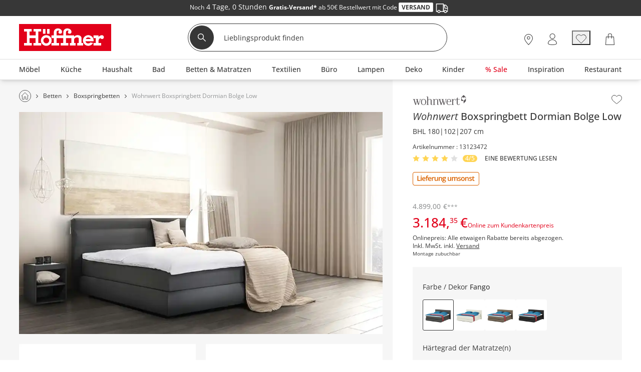

--- FILE ---
content_type: text/html; charset=utf-8
request_url: https://www.hoeffner.de/artikel/13123472
body_size: 60242
content:
<!DOCTYPE html><html lang="de"><head><title>Wohnwert Boxspringbett Dormian Bolge Low | H2, Fango</title><meta charset="utf-8"><meta content="width=device-width, initial-scale=1, minimum-scale=1, maximum-scale=5" name="viewport"><meta content="telephone=no" name="format-detection"><meta name="description" content="Boxspringbett Dormian Bolge Low von Wohnwert... günstig bei Möbel Höffner online kaufen."><meta property="og:type" content="product"><meta property="og:title" content="Wohnwert Boxspringbett Dormian Bolge Low, gefunden bei Möbel Höffner"><meta property="og:description" content="Modernes Design, Topper inklusive, In verschiedenen Größen und Farben"><meta property="og:image" content="https://media.hoeffner.de/medias/medium/13123472_12-202007080903.webp"><link href="https://www.hoeffner.de/static-content/fonts/robotoSlab/robotoslab-bold-webfont.woff2" rel="preload" as="font" type="font/woff2" crossorigin><link href="https://www.hoeffner.de/static-content/fonts/robotoSlab/robotoslab-light-webfont.woff2" rel="preload" as="font" type="font/woff2" crossorigin><link href="https://www.hoeffner.de/static-content/fonts/OpenSans/open-sans-v27-latin-regular.woff2" rel="preload" as="font" type="font/woff2" crossorigin><link href="https://www.hoeffner.de/static-content/fonts/OpenSans/open-sans-v27-latin-700.woff2" rel="preload" as="font" type="font/woff2" crossorigin><link href="https://www.hoeffner.de/static-content/fonts/OpenSans/open-sans-v27-latin-500.woff2" rel="preload" as="font" type="font/woff2" crossorigin><link href="https://www.hoeffner.de/static-content/favicons/prod/hoeffner/favicon.ico" type="image/x-icon" rel="shortcut icon"><link rel="apple-touch-icon" sizes="180x180" href="https://www.hoeffner.de/static-content/favicons/prod/hoeffner/apple-touch-icon.png"><link rel="icon" type="image/png" sizes="32x32" href="https://www.hoeffner.de/static-content/favicons/prod/hoeffner/favicon-32x32.png"><link rel="icon" type="image/png" sizes="16x16" href="https://www.hoeffner.de/static-content/favicons/prod/hoeffner/favicon-16x16.png"><link rel="manifest" href="/manifest.json" crossorigin="use-credentials"><link rel="mask-icon" href="https://www.hoeffner.de/static-content/favicons/prod/hoeffner/safari-pinned-tab.svg" color="#E2001A"><meta name="msapplication-config" content="https://www.hoeffner.de/static-content/favicons/prod/hoeffner/browserconfig.xml"><meta name="msapplication-TileColor" content="#da532c"><meta name="theme-color" content="#ffffff"><link href="/static-content/css/article-react-css-hoeffner.0ecf1b3cec0bfc8b6652.css" type="text/css" rel="stylesheet"><link href="/static-content/css/custom-vendor-hoeffner.41d6ed54a3e2dae92367.css" type="text/css" rel="stylesheet"><link rel="preconnect" href="//widgets.trustedshops.com"><link rel="preconnect" href="https://www.googletagmanager.com"><link rel="preconnect" href="https://oss.maxcdn.com"><link rel="preconnect" href="https://media.hoeffner.de/"><script type="text/javascript" nonce="lbBCDX61H1OPSjS+syTDpa5AZoyGa15Dxup0cBzayd8=">window.spContexts = {
  PaC1: {},
  productCon: {}
};

</script><script type="text/javascript" nonce="lbBCDX61H1OPSjS+syTDpa5AZoyGa15Dxup0cBzayd8=">;(function (p, l, o, w, i, n, g,c) {
  if (!p[i]) {
    p.GlobalSnowplowNamespace = p.GlobalSnowplowNamespace || [];
    p.GlobalSnowplowNamespace.push(i);
    p[i] = function () {
      (p[i].q = p[i].q || []).push(arguments)
    };
    p[i].q = p[i].q || [];
    n = l.createElement(o);
    g = l.getElementsByTagName(o)[0];
    n.async = 1;
    n.src = w;
    g.parentNode.insertBefore(n, g)
    if(c !==''){
      n.integrity = c;
    }
  }
}(window, document, "script", "https://www.hoeffner.de/static-content/js/bundle/sp.a0077cb276e205ec0ffd.bundle.js", "snowplowKis",null,null, ""));

window.snowplowKis('newTracker', 'sc', document.location.hostname, {
  appId: 'hoeffner',
  forceSecureTracker: true,
  post: true,
  postPath: '/api/sp',
  encodeBase64: false,
  beacon: true,
  cookieSameSite: 'None',
  cookieSecure: true,
  anonymousTracking: false,
  stateStorageStrategy: 'cookieAndLocalStorage',
  contexts: {
    webPage: true,
    performanceTiming: true
  }
});</script><script type="application/ld+json">{
  "@context": "https://schema.org",
  "@type": "Organization",
  "url": "https://www.hoeffner.de",
  "logo": "https://www.hoeffner.de/static-content/images/logo.png"
}
</script></head><body class="body--ADS" id="responsive" data-tid="019be7f1-7e06-7002-a3aa-5aa52522c0b0" data-zip-code="" data-shopid="hoeffner" data-is-logged-in="false" data-page-type="ADS"><div id="optOuts" data-enable-snowplow="true" data-shop-event="false" data-ga="false" data-spl="false" data-mar="true" data-pers="true" data-stat="false"></div><script type="text/javascript" nonce="lbBCDX61H1OPSjS+syTDpa5AZoyGa15Dxup0cBzayd8=">spContexts.PaC1.breadcrumb = "";
spContexts.PaC1.pageType = "ADS";
spContexts.PaC1.name = document.title;
</script><noscript><iframe src="https://www.googletagmanager.com/ns.html?id=GTM-MC59TRK&gtm_auth=TxUczLSsRTotVxJlvfIQ1Q&gtm_preview=env-2&gtm_cookies_win=x" height="0" width="0" style="display:none;visibility:hidden"></iframe></noscript><script>(function (w, d, s, l, i, a) {
  w[l] = w[l] || [];
  w[l].push({
    'gtm.start': new Date().getTime(),
    event: 'gtm.js'
  });
  var f = d.getElementsByTagName(s)[0],
    j = d.createElement(s),
    dl = l != 'dataLayer' ? '&l=' + l : '';
  j.async = true;
  j.src = 'https://www.googletagmanager.com/gtm.js?id=' + i + dl + a;
  f.parentNode.insertBefore(j, f);
})(window, document, 'script', 'dataLayer', 'GTM-MC59TRK', '&gtm_auth=TxUczLSsRTotVxJlvfIQ1Q&gtm_preview=env-2&gtm_cookies_win=x');</script><div id="breakpoint" data-url-path="/artikel/13123472"></div><header class="header" role="banner"><a class="skipLink" href="#mainContent">Kopfzeile und Hauptnavigation überspringen - Zum Inhalt</a><div class="header__container"><div class="aboveHeaderTeaser"><div class="campaign campaign--aboveHeaderTeaser" id="above_header" data-text="" data-title="" data-campaign="empty_above_header_for_countdown_anthrazit" data-ad="above_header-Gratisversand"><div class="aboveHeader" style="background-color: #373737"><div></div><div class="aboveHeader__textAboveHeader"><span class="countDownText"><style>.aboveHeader__textAboveHeader .ccm-color-ffffff{color: #fff !important;text-decoration:none;line-height:1.5;}.aboveHeader__textAboveHeader  .ccm-display_inlineblock {display:inline-block;}.aboveHeader__textAboveHeader strong {font-family:openSansBold;}.aboveHeader__textAboveHeader   .ccm-color-red {color:#e2001a;}.aboveHeader__textAboveHeader   .ccm-border-1px-e2001a {border: 1px solid #e2001a;}.aboveHeader__textAboveHeader   .ccm-uppercase {text-transform:uppercase;}.aboveHeader__textAboveHeader   .ccm-background-ffffff {background: #fff;}.aboveHeader__textAboveHeader   .ccm-border-radius-3 {border-radius:3px;}.aboveHeader__textAboveHeader  .ccm-padding_0-5 {padding: 0 5px;}.ccm-color-373737 {color: #373737;}.ccm-border-1px-dedede {border: 1px solid #dedede;}.ccm-fontsize-12 {font-size: 12px;}</style><div class="ccm-display_inlineblock"><span class="ccm-color-ffffff ccm-fontsize-12">Noch</span></div>&nbsp;4 Tage,&nbsp;0 Stunden&nbsp;<div class="ccm-display_inlineblock ccm-fontsize-12"><span class="ccm-color-ffffff"><strong>Gratis-Versand*</strong> ab 50€ Bestellwert mit Code <strong class="ccm-color-373737 ccm-border-1px-dedede ccm-uppercase ccm-background-ffffff ccm-border-radius-3 ccm-padding_0-5">Versand</strong> <img src="[data-uri]" alt=""></span></div>&nbsp;</span><span><div class="ccm-display_inlineblock"></div></span></div></div></div></div><div class="headerBrand headerBrand--default"><span class="headerBrand__hamburger"><div class="hamburger" role="button" aria-labelledby="MENÜ" aria-controls="navigation"><input class="hamburger__input" id="hamburger" type="checkbox" data-skip-icheck="true"/><label class="hamburger__box" for="hamburger"><span class="hamburger__inner"></span><span class="hamburger__label">MENÜ</span></label></div><div class="headerBrand__leftPanel"></div></span><div class="headerBrand__logo"><div class="logo"><a class="logo__link" href="/"><span class="logo__icon logo__icon--default"><svg xmlns="http://www.w3.org/2000/svg" x="0px" y="0px" width="169.6px" height="50px" viewbox="0 0 169.6 50" style="enable-background:new 0 0 169.6 50;" xml:space="preserve"><defs><style>.hoeffnerLogo__icon1{fill: #e2001a;}
.hoeffnerLogo__icon2{fill: #fff;}</style></defs><title>Höffner - Zur Startseite</title><rect class="hoeffnerLogo__icon1" width="169.6" height="50"></rect><path class="hoeffnerLogo__icon2" d="M155.49,24.09a3.58,3.58,0,0,0-2-3c-2.92-1.39-6.42,1.17-7.93,2.92V21.07h-9.17v5h4.12v9.09h-4.12v4.63h14V35.18h-4.84v-3c0-.2,0-4.89,3.49-6.06a4.17,4.17,0,0,0,2.37,1.67,3.58,3.58,0,0,0,2.84-.69,3.3,3.3,0,0,0,1.21-3m-100-6H50.88V9.19H55.5v8.95Zm-12.09,0H48V9.19H43.42v8.95Zm-3.27,17v4.63H25.83V35.18h4V26.09H18.78v9.09h4v4.63H8.5V35.18h5.24V13.82H8.5V9.19H22.69v4.63H18.78v7.25H29.87V13.82H26V9.19H40.15v4.63H34.91V35.18h5.24Zm91.22-7.43h-9.2a5.16,5.16,0,0,1,9.2,0M136.53,32a9.87,9.87,0,1,0-1,3.09l-4.87-.84A5.47,5.47,0,0,1,126.77,36a5.25,5.25,0,0,1-5.17-4h14.93ZM49.46,35.9a5.38,5.38,0,1,0-5.38-5.38,5.39,5.39,0,0,0,5.38,5.38m0-15.26a9.88,9.88,0,1,1-9.88,9.88,9.89,9.89,0,0,1,9.88-9.88M82.79,10.16a6.7,6.7,0,0,0-2,4.43v6.49H68.4V14.56a2.41,2.41,0,0,1,2-2.24,3.1,3.1,0,0,1,3.11.48c-2.17.55-2.74,5.19,1.57,5.2a3.42,3.42,0,0,0,3.36-3.16,6.05,6.05,0,0,0-1.58-4.28,7.91,7.91,0,0,0-6-2.4,7.41,7.41,0,0,0-5.49,2,6.7,6.7,0,0,0-2,4.43v6.49H59.05v5h4.27v9.09H59.05v4.63h14.1V35.18H68.4V26.09H80.74v9.09H76v4.63h14V35.18H85.83V26.09h9.82v9.09H92.79v4.63h10.78V35.18H100.7v-6.8a3.18,3.18,0,0,1,1.14-1.95,6,6,0,0,1,4.34-1.71c1.88,0.09,3.09,1.23,3.09,2.33v8.12H106.4v4.63h11V35.18h-3.08V26.09c0-2.43-2.41-5.45-6.9-5.45a8.27,8.27,0,0,0-6.71,2.95V21.07H85.83V14.56a2.41,2.41,0,0,1,2-2.24,3.1,3.1,0,0,1,3.11.48c-2.23.52-2.64,5.2,1.56,5.2a3.45,3.45,0,0,0,3.38-3.16,6.05,6.05,0,0,0-1.58-4.28,7.91,7.91,0,0,0-6-2.4,7.41,7.41,0,0,0-5.49,2" transform="translate(0.69 0)"></path></svg></span></a></div></div><div class="headerBrand__search"><div class="searchForm"><form class="searchForm__form form-inline searchForm__form--default" name="searchForm" action="/suche" onsubmit="return ( setDirectSearchCookie() &amp;&amp; addBreakpointToCookie() &amp;&amp; validateSearchForm('searchFieldInputId') )" method="GET"><button class="searchForm__searchIcon" type="submit"><img src="/static-content/images/svg/searchLensWhite.svg" alt="Suche starten"/></button><input class="searchForm__field searchForm__field--default" id="searchFieldInputId" type="text" name="anfrage" maxlength="150" title="Geben Sie die Begriffe ein, nach denen Sie suchen." placeholder="Lieblingsprodukt finden" autocomplete="off" value=""/><button class="searchForm__clearButton" type="button" style="display:none"><img src="https://www.hoeffner.de/static-content/images/svg/icon_close_delete.svg" alt="Sucheingabe löschen"/></button></form></div><div class="searchForm__suggest"></div></div><div class="headerBrand__rightPanel"><div class="headerBrand__element headerBrand__element--store"><div class="headerElement headerElement--store"><span class="headerElement__label headerElement__label--store">26x vor Ort</span><a class="headerElement__link headerElement__link--store" data-testid="headerBrandStores" href="/standorte" target="_self" aria-label="26x vor Ort Standorte"><span class="headerElement__icon headerElement__icon--store"></span><span class="headerElement__text headerElement__text--store headerElement__text--hidden"><span class="headerElement__status headerElement__status--store">Standorte</span></span></a></div></div><div class="headerBrand__element headerBrand__element--login"><div class="headerElement headerElement--login"><span class="headerElement__label headerElement__label--login">Mein Konto</span><a class="headerElement__link headerElement__link--login" data-testid="headerBrandLogin" href="/login" target="_self" aria-label="Mein Konto Anmelden"><span class="headerElement__icon headerElement__icon--login"></span><span class="headerElement__text headerElement__text--login headerElement__text--hidden"><span class="headerElement__status headerElement__status--login">Anmelden</span></span></a></div></div><div class="headerBrand__element headerBrand__element--wishlist headerBrand__element--wishlistEmpty"><div class="headerElement headerElement--wishlist headerElement--wishlistEmpty" data-wish-list-login-required="data-wish-list-login-required"><span class="headerElement__label headerElement__label--wishlist headerElement__label--wishlistEmpty">Wunschliste</span><button class="headerElement__link headerElement__link--wishlist headerElement__link--wishlistEmpty" data-testid="headerBrandWishlist" target="_self" aria-label="Wunschliste 0"><span class="headerElement__icon headerElement__icon--wishlist headerElement__icon--wishlistEmpty"></span><span class="headerElement__text headerElement__text--wishlist headerElement__text--wishlistEmpty headerElement__text--hidden"><span class="headerElement__status headerElement__status--wishlist headerElement__status--wishlistEmpty">0</span></span><span class="headerElement__suffix">Artikel</span></button></div></div><div class="headerBrand__element headerBrand__element--cart headerBrand__element--cartEmpty"><div class="headerElement headerElement--cart headerElement--cartEmpty"><span class="headerElement__label headerElement__label--cart headerElement__label--cartEmpty">Warenkorb</span><a class="headerElement__link headerElement__link--cart headerElement__link--cartEmpty" data-testid="headerBrandCart" href="/warenkorb" target="_self" aria-label="Warenkorb 0"><span class="headerElement__icon headerElement__icon--cart headerElement__icon--cartEmpty"></span><span class="headerElement__text headerElement__text--cart headerElement__text--cartEmpty headerElement__text--hidden"><span class="headerElement__status headerElement__status--cart headerElement__status--cartEmpty">0</span></span><span class="headerElement__suffix">Artikel</span></a></div></div></div></div><nav class="headerMenu__container" id="headerMenuContainer" role="navigation" aria-label="Hauptnavigation"><div class="headerMenu__content"><div class="headerMenu headerMenu__scrollableContent headerMenu--default headerMenu--noChild"><button class="headerMenu__stuntHamburger"></button><div class="headerMenu__navigation"><div class="headerMenu__menuInSM"></div><div class="headerMenu__menuInSM headerMenu__menuInSM--navigation"><span class="menuHeading menuHeading--mainCategory menuHeading--Sortiment"><span class="menuHeading__font menuHeading__font--mainCategory">Sortiment</span></span></div><style>@media all and (min-width: 960px) {
  
          .menu__link[data-id="019be689-a505-7dd5-b656-09cfa85a1988"] > .menuLinkTitles {
            background-color: initial;
            color: initial;
          }
        
          .menu__link[data-id="019be689-a505-7dd5-b656-190949dbd386"] > .menuLinkTitles {
            background-color: initial;
            color: initial;
          }
        
}</style><ul class="menu"><li class="menu__entry menu__entry--large"><span class="menu__link menu__link--hasFlyout menu__link--default menu__link--moebel" data-id="019be689-a504-7dd5-b655-bf8c1ca7ee84" data-flyout-ajax="false" data-has-children="true"><a class="menu__linkHref menu__linkHref--default" data-testid="menuEntry_moebel" href="/moebel" target="_self"><span class="menuLinkTitles menuLinkTitles--default" style="background-color:null;color:null;"><span>Möbel</span></span></a><span class="menu__menuArrow"></span></span><span class="flyoutMenu flyoutMenu--default flyoutMenu--large" data-flyout-menu-id="019be689-a504-7dd5-b655-bf8c1ca7ee84" id="Möbel"><span class="flyoutMenu__wrapper"><ul class="flyoutMenu__container flyoutMenu__container--default"><span class="flyoutMenu__parentContainer"><span class="flyoutMenuParentItem"><span class="flyoutMenuParentItem__backToParent"><button class="flyoutMenuParentItem__backToParentButton"><span class="flyoutMenuParentItem__backToParentButtonText">Zurück</span></button><span class="flyoutMenuParentItem__backToParentTitle" data-parent-url="/moebel"><span class="menuHeading menuHeading--default menuHeading--Möbel"><span class="menuHeading__font menuHeading__font--default">Möbel</span></span></span><button class="flyoutMenuParentItem__navigationCloseIcon"></button></span><span class="flyoutMenuParentItem__category"><span class="flyoutMenuParentItem__link"><span class="menuHeading menuHeading--subHeading menuHeading--AlleMöbel"><span class="menuHeading__font menuHeading__font--subHeading">Alle Möbel</span></span><a class="buttonTextIcon buttonTextIcon--arrowRight" href="/moebel" data-testid=""><span class="buttonTextIcon__icon buttonTextIcon__icon--arrowRight"><svg xmlns="http://www.w3.org/2000/svg" width="7.311" height="13.121" viewbox="0 0 7.311 13.121"><g id="arrow_right_left" transform="translate(1.061 1.061)"><path id="Pfad_2002" d="M-23943-19234l1.836,1.834,3.662,3.666-5.5,5.5" transform="translate(23943 19234)" fill="none" stroke="#373737" stroke-linecap="round" stroke-linejoin="round" stroke-width="1.5"> </path></g></svg></span><span class="buttonTextIcon__label buttonTextIcon__label--arrowRight">Alle Möbel</span></a></span></span></span></span><span class="flyoutMenu__column flyoutMenuColumns--Möbel"><li><span class="flyoutTile" aria-label="Sofas &amp; Sessel"><span class="flyoutTile__Headline" data-id="019be7f1-7e30-7002-a3aa-672578dbb76d"><div class="flyoutTile__icon"><img src="https://media.hoeffner.de/images/cms/ICN_SOFAS_1664280998739.svg"/></div><a href="/polstermoebel" target="_self">Sofas &amp; Sessel</a><span class="flyoutTile__arrow flyoutTile__arrow--right"></span></span><span class="flyoutTile__subCategoriesContainer" data-id="019be7f1-7e30-7002-a3aa-672578dbb76d"><span class="flyoutTile__subCategoriesParentContainer"><span class="flyoutMenuParentItem"><span class="flyoutMenuParentItem__backToParent"><button class="flyoutMenuParentItem__backToParentButton" data-parent-id="019be7f1-7e30-7002-a3aa-672578dbb76d"><span class="flyoutMenuParentItem__backToParentButtonText">Zurück</span></button><span class="flyoutMenuParentItem__backToParentTitle" data-parent-url="/polstermoebel"><span class="menuHeading menuHeading--SofasSessel"><span class="menuHeading__font">Sofas &amp; Sessel</span></span></span><button class="flyoutMenuParentItem__navigationCloseIcon"></button></span><span class="flyoutMenuParentItem__category"><span class="flyoutMenuParentItem__link"><span class="menuHeading menuHeading--subHeading menuHeading--AlleSofasSessel"><span class="menuHeading__font menuHeading__font--subHeading">Alle Sofas &amp; Sessel</span></span><a class="buttonTextIcon buttonTextIcon--arrowRight" href="/polstermoebel" data-testid=""><span class="buttonTextIcon__icon buttonTextIcon__icon--arrowRight"><svg xmlns="http://www.w3.org/2000/svg" width="7.311" height="13.121" viewbox="0 0 7.311 13.121"><g id="arrow_right_left" transform="translate(1.061 1.061)"><path id="Pfad_2002" d="M-23943-19234l1.836,1.834,3.662,3.666-5.5,5.5" transform="translate(23943 19234)" fill="none" stroke="#373737" stroke-linecap="round" stroke-linejoin="round" stroke-width="1.5"> </path></g></svg></span><span class="buttonTextIcon__label buttonTextIcon__label--arrowRight">Alle Sofas &amp; Sessel</span></a></span></span></span></span><ul class="flyoutSubCategories" data-parent-ul-id="019be7f1-7e30-7002-a3aa-672578dbb76d"><li class="flyoutSubCategories__item"><a class="flyoutSubCategories__link" href="/ecksofas" target="_self">Ecksofas</a></li><li class="flyoutSubCategories__item"><a class="flyoutSubCategories__link" href="/einzelsofas" target="_self">Einzelsofas</a></li><li class="flyoutSubCategories__item"><a class="flyoutSubCategories__link" href="/sessel" target="_self">Sessel</a></li><li class="flyoutSubCategories__item flyoutSubCategories__item--hidden"><a class="flyoutSubCategories__link" href="/big-sofas" target="_self">Big-Sofas</a></li><li class="flyoutSubCategories__item"><a class="flyoutSubCategories__link" href="/schlafsofas" target="_self">Schlafsofas</a></li><li class="flyoutSubCategories__item flyoutSubCategories__item--hidden"><a class="flyoutSubCategories__link" href="/ledersofas" target="_self">Ledersofas</a></li><li class="flyoutSubCategories__item flyoutSubCategories__item--hidden"><a class="flyoutSubCategories__link" href="/sitzgruppen" target="_self">Sitzgruppen</a></li><li class="flyoutSubCategories__item flyoutSubCategories__item--hidden"><a class="flyoutSubCategories__link" href="/2-sitzer" target="_self">2-Sitzer</a></li><li class="flyoutSubCategories__item flyoutSubCategories__item--hidden"><a class="flyoutSubCategories__link" href="/3-sitzer" target="_self">3-Sitzer</a></li><li class="flyoutSubCategories__item flyoutSubCategories__item--hidden"><a class="flyoutSubCategories__link" href="/wohnlandschaften" target="_self">Wohnlandschaften</a></li><li class="flyoutSubCategories__item flyoutSubCategories__item--moreLabel"><span data-mlk="3172716e757667746f716764676e" data-target="_self">Alle ansehen</span></li><li class="flyoutSubCategories__moreLabel"><a class="buttonTextIcon buttonTextIcon--arrowRight" href="/polstermoebel" data-testid=""><span class="buttonTextIcon__icon buttonTextIcon__icon--arrowRight"><svg xmlns="http://www.w3.org/2000/svg" width="7.311" height="13.121" viewbox="0 0 7.311 13.121"><g id="arrow_right_left" transform="translate(1.061 1.061)"><path id="Pfad_2002" d="M-23943-19234l1.836,1.834,3.662,3.666-5.5,5.5" transform="translate(23943 19234)" fill="none" stroke="#373737" stroke-linecap="round" stroke-linejoin="round" stroke-width="1.5"> </path></g></svg></span><span class="buttonTextIcon__label buttonTextIcon__label--arrowRight">Alle ansehen</span></a></li></ul></span></span></li><li><span class="flyoutTile flyoutTile--last" aria-label="Kommoden &amp; Sideboards"><span class="flyoutTile__Headline" data-id="019be7f1-7e30-7002-a3aa-68b668a800bf"><div class="flyoutTile__icon"><img src="https://media.hoeffner.de/images/cms/ICN_KOMMODEN_1664278898941.svg"/></div><a href="/kommoden-sideboards" target="_self">Kommoden &amp; Sideboards</a><span class="flyoutTile__arrow flyoutTile__arrow--right"></span></span><span class="flyoutTile__subCategoriesContainer" data-id="019be7f1-7e30-7002-a3aa-68b668a800bf"><span class="flyoutTile__subCategoriesParentContainer"><span class="flyoutMenuParentItem"><span class="flyoutMenuParentItem__backToParent"><button class="flyoutMenuParentItem__backToParentButton" data-parent-id="019be7f1-7e30-7002-a3aa-68b668a800bf"><span class="flyoutMenuParentItem__backToParentButtonText">Zurück</span></button><span class="flyoutMenuParentItem__backToParentTitle" data-parent-url="/kommoden-sideboards"><span class="menuHeading menuHeading--KommodenSideboards"><span class="menuHeading__font">Kommoden &amp; Sideboards</span></span></span><button class="flyoutMenuParentItem__navigationCloseIcon"></button></span><span class="flyoutMenuParentItem__category"><span class="flyoutMenuParentItem__link"><span class="menuHeading menuHeading--subHeading menuHeading--AlleKommodenSideboards"><span class="menuHeading__font menuHeading__font--subHeading">Alle Kommoden &amp; Sideboards</span></span><a class="buttonTextIcon buttonTextIcon--arrowRight" href="/kommoden-sideboards" data-testid=""><span class="buttonTextIcon__icon buttonTextIcon__icon--arrowRight"><svg xmlns="http://www.w3.org/2000/svg" width="7.311" height="13.121" viewbox="0 0 7.311 13.121"><g id="arrow_right_left" transform="translate(1.061 1.061)"><path id="Pfad_2002" d="M-23943-19234l1.836,1.834,3.662,3.666-5.5,5.5" transform="translate(23943 19234)" fill="none" stroke="#373737" stroke-linecap="round" stroke-linejoin="round" stroke-width="1.5"> </path></g></svg></span><span class="buttonTextIcon__label buttonTextIcon__label--arrowRight">Alle Kommoden &amp; Sideboards</span></a></span></span></span></span><ul class="flyoutSubCategories flyoutSubCategories--last" data-parent-ul-id="019be7f1-7e30-7002-a3aa-68b668a800bf"><li class="flyoutSubCategories__item"><a class="flyoutSubCategories__link" href="/kommoden" target="_self">Kommoden</a></li><li class="flyoutSubCategories__item"><a class="flyoutSubCategories__link" href="/sideboards" target="_self">Sideboards</a></li><li class="flyoutSubCategories__item"><a class="flyoutSubCategories__link" href="/vitrinen" target="_self">Vitrinen</a></li><li class="flyoutSubCategories__item"><a class="flyoutSubCategories__link" href="/highboards" target="_self">Highboards</a></li><li class="flyoutSubCategories__item flyoutSubCategories__item--hidden"><a class="flyoutSubCategories__link" href="/tv-lowboards" target="_self">TV Boards</a></li><li class="flyoutSubCategories__item flyoutSubCategories__item--hidden"><a class="flyoutSubCategories__link" href="/lowboards" target="_self">Lowboards</a></li><li class="flyoutSubCategories__item flyoutSubCategories__item--hidden"><a class="flyoutSubCategories__link" href="/sekretaere" target="_self">Sekretäre</a></li><li class="flyoutSubCategories__item flyoutSubCategories__item--moreLabel"><span data-mlk="316d716f6f716667702f756b6667647163746675" data-target="_self">Alle ansehen</span></li><li class="flyoutSubCategories__moreLabel"><a class="buttonTextIcon buttonTextIcon--arrowRight" href="/kommoden-sideboards" data-testid=""><span class="buttonTextIcon__icon buttonTextIcon__icon--arrowRight"><svg xmlns="http://www.w3.org/2000/svg" width="7.311" height="13.121" viewbox="0 0 7.311 13.121"><g id="arrow_right_left" transform="translate(1.061 1.061)"><path id="Pfad_2002" d="M-23943-19234l1.836,1.834,3.662,3.666-5.5,5.5" transform="translate(23943 19234)" fill="none" stroke="#373737" stroke-linecap="round" stroke-linejoin="round" stroke-width="1.5"> </path></g></svg></span><span class="buttonTextIcon__label buttonTextIcon__label--arrowRight">Alle ansehen</span></a></li></ul></span></span></li></span><span class="flyoutMenu__column flyoutMenuColumns--Möbel"><li><span class="flyoutTile" aria-label="Schränke"><span class="flyoutTile__Headline" data-id="019be7f1-7e30-7002-a3aa-72c0b449cade"><div class="flyoutTile__icon"><img src="https://media.hoeffner.de/images/cms/ICN_SCHRAENKE_1664278956553.svg"/></div><a href="/schraenke" target="_self">Schränke</a><span class="flyoutTile__arrow flyoutTile__arrow--right"></span></span><span class="flyoutTile__subCategoriesContainer" data-id="019be7f1-7e30-7002-a3aa-72c0b449cade"><span class="flyoutTile__subCategoriesParentContainer"><span class="flyoutMenuParentItem"><span class="flyoutMenuParentItem__backToParent"><button class="flyoutMenuParentItem__backToParentButton" data-parent-id="019be7f1-7e30-7002-a3aa-72c0b449cade"><span class="flyoutMenuParentItem__backToParentButtonText">Zurück</span></button><span class="flyoutMenuParentItem__backToParentTitle" data-parent-url="/schraenke"><span class="menuHeading menuHeading--Schränke"><span class="menuHeading__font">Schränke</span></span></span><button class="flyoutMenuParentItem__navigationCloseIcon"></button></span><span class="flyoutMenuParentItem__category"><span class="flyoutMenuParentItem__link"><span class="menuHeading menuHeading--subHeading menuHeading--AlleSchränke"><span class="menuHeading__font menuHeading__font--subHeading">Alle Schränke</span></span><a class="buttonTextIcon buttonTextIcon--arrowRight" href="/schraenke" data-testid=""><span class="buttonTextIcon__icon buttonTextIcon__icon--arrowRight"><svg xmlns="http://www.w3.org/2000/svg" width="7.311" height="13.121" viewbox="0 0 7.311 13.121"><g id="arrow_right_left" transform="translate(1.061 1.061)"><path id="Pfad_2002" d="M-23943-19234l1.836,1.834,3.662,3.666-5.5,5.5" transform="translate(23943 19234)" fill="none" stroke="#373737" stroke-linecap="round" stroke-linejoin="round" stroke-width="1.5"> </path></g></svg></span><span class="buttonTextIcon__label buttonTextIcon__label--arrowRight">Alle Schränke</span></a></span></span></span></span><ul class="flyoutSubCategories" data-parent-ul-id="019be7f1-7e30-7002-a3aa-72c0b449cade"><li class="flyoutSubCategories__item"><a class="flyoutSubCategories__link" href="/kleiderschraenke" target="_self">Kleiderschränke</a></li><li class="flyoutSubCategories__item"><a class="flyoutSubCategories__link" href="/drehtuerenschraenke" target="_self">Drehtürenschränke</a></li><li class="flyoutSubCategories__item flyoutSubCategories__item--hidden"><a class="flyoutSubCategories__link" href="/schwebetuerenschraenke" target="_self">Schwebetürenschränke</a></li><li class="flyoutSubCategories__item flyoutSubCategories__item--hidden"><a class="flyoutSubCategories__link" href="/kommoden" target="_self">Kommoden</a></li><li class="flyoutSubCategories__item"><a class="flyoutSubCategories__link" href="/badschraenke" target="_self">Badschränke</a></li><li class="flyoutSubCategories__item flyoutSubCategories__item--hidden"><a class="flyoutSubCategories__link" href="/vitrinen" target="_self">Vitrinen</a></li><li class="flyoutSubCategories__item flyoutSubCategories__item--hidden"><a class="flyoutSubCategories__link" href="/buffets" target="_self">Buffets</a></li><li class="flyoutSubCategories__item"><a class="flyoutSubCategories__link" href="/schuhschraenke" target="_self">Schuhschränke</a></li><li class="flyoutSubCategories__item flyoutSubCategories__item--hidden"><a class="flyoutSubCategories__link" href="/dielenschraenke" target="_self">Dielenschränke</a></li><li class="flyoutSubCategories__item flyoutSubCategories__item--hidden"><a class="flyoutSubCategories__link" href="/garderobenschraenke" target="_self">Garderobenschränke</a></li><li class="flyoutSubCategories__item flyoutSubCategories__item--hidden"><a class="flyoutSubCategories__link" href="/rollcontainer" target="_self">Rollcontainer</a></li><li class="flyoutSubCategories__item flyoutSubCategories__item--hidden"><a class="flyoutSubCategories__link" href="/aktenschraenke" target="_self">Aktenschränke</a></li><li class="flyoutSubCategories__item flyoutSubCategories__item--moreLabel"><span data-mlk="3175656a746367706d67" data-target="_self">Alle ansehen</span></li><li class="flyoutSubCategories__moreLabel"><a class="buttonTextIcon buttonTextIcon--arrowRight" href="/schraenke" data-testid=""><span class="buttonTextIcon__icon buttonTextIcon__icon--arrowRight"><svg xmlns="http://www.w3.org/2000/svg" width="7.311" height="13.121" viewbox="0 0 7.311 13.121"><g id="arrow_right_left" transform="translate(1.061 1.061)"><path id="Pfad_2002" d="M-23943-19234l1.836,1.834,3.662,3.666-5.5,5.5" transform="translate(23943 19234)" fill="none" stroke="#373737" stroke-linecap="round" stroke-linejoin="round" stroke-width="1.5"> </path></g></svg></span><span class="buttonTextIcon__label buttonTextIcon__label--arrowRight">Alle ansehen</span></a></li></ul></span></span></li><li><span class="flyoutTile flyoutTile--last" aria-label="Betten"><span class="flyoutTile__Headline" data-id="019be7f1-7e30-7002-a3aa-7c087d7306a4"><div class="flyoutTile__icon"><img src="https://media.hoeffner.de/images/cms/ICN_BETTEN_1664278840418.svg"/></div><a href="/betten" target="_self">Betten</a><span class="flyoutTile__arrow flyoutTile__arrow--right"></span></span><span class="flyoutTile__subCategoriesContainer" data-id="019be7f1-7e30-7002-a3aa-7c087d7306a4"><span class="flyoutTile__subCategoriesParentContainer"><span class="flyoutMenuParentItem"><span class="flyoutMenuParentItem__backToParent"><button class="flyoutMenuParentItem__backToParentButton" data-parent-id="019be7f1-7e30-7002-a3aa-7c087d7306a4"><span class="flyoutMenuParentItem__backToParentButtonText">Zurück</span></button><span class="flyoutMenuParentItem__backToParentTitle" data-parent-url="/betten"><span class="menuHeading menuHeading--Betten"><span class="menuHeading__font">Betten</span></span></span><button class="flyoutMenuParentItem__navigationCloseIcon"></button></span><span class="flyoutMenuParentItem__category"><span class="flyoutMenuParentItem__link"><span class="menuHeading menuHeading--subHeading menuHeading--AlleBetten"><span class="menuHeading__font menuHeading__font--subHeading">Alle Betten</span></span><a class="buttonTextIcon buttonTextIcon--arrowRight" href="/betten" data-testid=""><span class="buttonTextIcon__icon buttonTextIcon__icon--arrowRight"><svg xmlns="http://www.w3.org/2000/svg" width="7.311" height="13.121" viewbox="0 0 7.311 13.121"><g id="arrow_right_left" transform="translate(1.061 1.061)"><path id="Pfad_2002" d="M-23943-19234l1.836,1.834,3.662,3.666-5.5,5.5" transform="translate(23943 19234)" fill="none" stroke="#373737" stroke-linecap="round" stroke-linejoin="round" stroke-width="1.5"> </path></g></svg></span><span class="buttonTextIcon__label buttonTextIcon__label--arrowRight">Alle Betten</span></a></span></span></span></span><ul class="flyoutSubCategories flyoutSubCategories--last" data-parent-ul-id="019be7f1-7e30-7002-a3aa-7c087d7306a4"><li class="flyoutSubCategories__item"><a class="flyoutSubCategories__link" href="/doppelbetten" target="_self">Doppelbetten</a></li><li class="flyoutSubCategories__item"><a class="flyoutSubCategories__link" href="/einzelbetten" target="_self">Einzelbetten</a></li><li class="flyoutSubCategories__item"><a class="flyoutSubCategories__link" href="/boxspringbetten" target="_self">Boxspringbetten</a></li><li class="flyoutSubCategories__item"><a class="flyoutSubCategories__link" href="/polsterbetten" target="_self">Polsterbetten</a></li><li class="flyoutSubCategories__item flyoutSubCategories__item--hidden"><a class="flyoutSubCategories__link" href="/kinderbetten" target="_self">Kinderbetten</a></li><li class="flyoutSubCategories__item flyoutSubCategories__item--hidden"><a class="flyoutSubCategories__link" href="/bettgestelle" target="_self">Bettgestelle</a></li><li class="flyoutSubCategories__item flyoutSubCategories__item--hidden"><a class="flyoutSubCategories__link" href="/gaestebetten" target="_self">Gästebetten</a></li><li class="flyoutSubCategories__item flyoutSubCategories__item--hidden"><a class="flyoutSubCategories__link" href="/metallbetten" target="_self">Metallbetten</a></li><li class="flyoutSubCategories__item flyoutSubCategories__item--moreLabel"><span data-mlk="31646776766770" data-target="_self">Alle ansehen</span></li><li class="flyoutSubCategories__moreLabel"><a class="buttonTextIcon buttonTextIcon--arrowRight" href="/betten" data-testid=""><span class="buttonTextIcon__icon buttonTextIcon__icon--arrowRight"><svg xmlns="http://www.w3.org/2000/svg" width="7.311" height="13.121" viewbox="0 0 7.311 13.121"><g id="arrow_right_left" transform="translate(1.061 1.061)"><path id="Pfad_2002" d="M-23943-19234l1.836,1.834,3.662,3.666-5.5,5.5" transform="translate(23943 19234)" fill="none" stroke="#373737" stroke-linecap="round" stroke-linejoin="round" stroke-width="1.5"> </path></g></svg></span><span class="buttonTextIcon__label buttonTextIcon__label--arrowRight">Alle ansehen</span></a></li></ul></span></span></li></span><span class="flyoutMenu__column flyoutMenuColumns--Möbel"><li><span class="flyoutTile" aria-label="Stühle"><span class="flyoutTile__Headline" data-id="019be7f1-7e30-7002-a3aa-852889ab6c53"><div class="flyoutTile__icon"><img src="https://media.hoeffner.de/images/cms/ICN_STUEHLE_1664279056618.svg"/></div><a href="/stuehle" target="_self">Stühle</a><span class="flyoutTile__arrow flyoutTile__arrow--right"></span></span><span class="flyoutTile__subCategoriesContainer" data-id="019be7f1-7e30-7002-a3aa-852889ab6c53"><span class="flyoutTile__subCategoriesParentContainer"><span class="flyoutMenuParentItem"><span class="flyoutMenuParentItem__backToParent"><button class="flyoutMenuParentItem__backToParentButton" data-parent-id="019be7f1-7e30-7002-a3aa-852889ab6c53"><span class="flyoutMenuParentItem__backToParentButtonText">Zurück</span></button><span class="flyoutMenuParentItem__backToParentTitle" data-parent-url="/stuehle"><span class="menuHeading menuHeading--Stühle"><span class="menuHeading__font">Stühle</span></span></span><button class="flyoutMenuParentItem__navigationCloseIcon"></button></span><span class="flyoutMenuParentItem__category"><span class="flyoutMenuParentItem__link"><span class="menuHeading menuHeading--subHeading menuHeading--AlleStühle"><span class="menuHeading__font menuHeading__font--subHeading">Alle Stühle</span></span><a class="buttonTextIcon buttonTextIcon--arrowRight" href="/stuehle" data-testid=""><span class="buttonTextIcon__icon buttonTextIcon__icon--arrowRight"><svg xmlns="http://www.w3.org/2000/svg" width="7.311" height="13.121" viewbox="0 0 7.311 13.121"><g id="arrow_right_left" transform="translate(1.061 1.061)"><path id="Pfad_2002" d="M-23943-19234l1.836,1.834,3.662,3.666-5.5,5.5" transform="translate(23943 19234)" fill="none" stroke="#373737" stroke-linecap="round" stroke-linejoin="round" stroke-width="1.5"> </path></g></svg></span><span class="buttonTextIcon__label buttonTextIcon__label--arrowRight">Alle Stühle</span></a></span></span></span></span><ul class="flyoutSubCategories" data-parent-ul-id="019be7f1-7e30-7002-a3aa-852889ab6c53"><li class="flyoutSubCategories__item"><a class="flyoutSubCategories__link" href="/esszimmerstuehle" target="_self">Esszimmerstühle</a></li><li class="flyoutSubCategories__item"><a class="flyoutSubCategories__link" href="/kuechenstuehle" target="_self">Küchenstühle</a></li><li class="flyoutSubCategories__item"><a class="flyoutSubCategories__link" href="/polsterstuehle" target="_self">Polsterstühle</a></li><li class="flyoutSubCategories__item flyoutSubCategories__item--hidden"><a class="flyoutSubCategories__link" href="/freischwinger" target="_self">Freischwinger</a></li><li class="flyoutSubCategories__item"><a class="flyoutSubCategories__link" href="/buerostuehle" target="_self">Bürostühle</a></li><li class="flyoutSubCategories__item flyoutSubCategories__item--hidden"><a class="flyoutSubCategories__link" href="/barhocker" target="_self">Barhocker</a></li><li class="flyoutSubCategories__item flyoutSubCategories__item--hidden"><a class="flyoutSubCategories__link" href="/klappstuehle" target="_self">Klappstühle</a></li><li class="flyoutSubCategories__item flyoutSubCategories__item--moreLabel"><span data-mlk="31757677676a6e67" data-target="_self">Alle ansehen</span></li><li class="flyoutSubCategories__moreLabel"><a class="buttonTextIcon buttonTextIcon--arrowRight" href="/stuehle" data-testid=""><span class="buttonTextIcon__icon buttonTextIcon__icon--arrowRight"><svg xmlns="http://www.w3.org/2000/svg" width="7.311" height="13.121" viewbox="0 0 7.311 13.121"><g id="arrow_right_left" transform="translate(1.061 1.061)"><path id="Pfad_2002" d="M-23943-19234l1.836,1.834,3.662,3.666-5.5,5.5" transform="translate(23943 19234)" fill="none" stroke="#373737" stroke-linecap="round" stroke-linejoin="round" stroke-width="1.5"> </path></g></svg></span><span class="buttonTextIcon__label buttonTextIcon__label--arrowRight">Alle ansehen</span></a></li></ul></span></span></li><li><span class="flyoutTile flyoutTile--last" aria-label="Tische"><span class="flyoutTile__Headline" data-id="019be7f1-7e30-7002-a3aa-8dba07d2d6b7"><div class="flyoutTile__icon"><img src="https://media.hoeffner.de/images/cms/ICN_TISCHE_1664279082048.svg"/></div><a href="/tische" target="_self">Tische</a><span class="flyoutTile__arrow flyoutTile__arrow--right"></span></span><span class="flyoutTile__subCategoriesContainer" data-id="019be7f1-7e30-7002-a3aa-8dba07d2d6b7"><span class="flyoutTile__subCategoriesParentContainer"><span class="flyoutMenuParentItem"><span class="flyoutMenuParentItem__backToParent"><button class="flyoutMenuParentItem__backToParentButton" data-parent-id="019be7f1-7e30-7002-a3aa-8dba07d2d6b7"><span class="flyoutMenuParentItem__backToParentButtonText">Zurück</span></button><span class="flyoutMenuParentItem__backToParentTitle" data-parent-url="/tische"><span class="menuHeading menuHeading--Tische"><span class="menuHeading__font">Tische</span></span></span><button class="flyoutMenuParentItem__navigationCloseIcon"></button></span><span class="flyoutMenuParentItem__category"><span class="flyoutMenuParentItem__link"><span class="menuHeading menuHeading--subHeading menuHeading--AlleTische"><span class="menuHeading__font menuHeading__font--subHeading">Alle Tische</span></span><a class="buttonTextIcon buttonTextIcon--arrowRight" href="/tische" data-testid=""><span class="buttonTextIcon__icon buttonTextIcon__icon--arrowRight"><svg xmlns="http://www.w3.org/2000/svg" width="7.311" height="13.121" viewbox="0 0 7.311 13.121"><g id="arrow_right_left" transform="translate(1.061 1.061)"><path id="Pfad_2002" d="M-23943-19234l1.836,1.834,3.662,3.666-5.5,5.5" transform="translate(23943 19234)" fill="none" stroke="#373737" stroke-linecap="round" stroke-linejoin="round" stroke-width="1.5"> </path></g></svg></span><span class="buttonTextIcon__label buttonTextIcon__label--arrowRight">Alle Tische</span></a></span></span></span></span><ul class="flyoutSubCategories flyoutSubCategories--last" data-parent-ul-id="019be7f1-7e30-7002-a3aa-8dba07d2d6b7"><li class="flyoutSubCategories__item"><a class="flyoutSubCategories__link" href="/esstische" target="_self">Esstische</a></li><li class="flyoutSubCategories__item"><a class="flyoutSubCategories__link" href="/couchtische" target="_self">Couchtische</a></li><li class="flyoutSubCategories__item"><a class="flyoutSubCategories__link" href="/schreibtische" target="_self">Schreibtische</a></li><li class="flyoutSubCategories__item flyoutSubCategories__item--hidden"><a class="flyoutSubCategories__link" href="/buerotische" target="_self">Bürotische</a></li><li class="flyoutSubCategories__item"><a class="flyoutSubCategories__link" href="/beistelltische" target="_self">Beistelltische</a></li><li class="flyoutSubCategories__item flyoutSubCategories__item--hidden"><a class="flyoutSubCategories__link" href="/nachttische" target="_self">Nachttische</a></li><li class="flyoutSubCategories__item flyoutSubCategories__item--hidden"><a class="flyoutSubCategories__link" href="/konsolentische" target="_self">Konsolentische</a></li><li class="flyoutSubCategories__item flyoutSubCategories__item--hidden"><a class="flyoutSubCategories__link" href="/bartische" target="_self">Bartische</a></li><li class="flyoutSubCategories__item flyoutSubCategories__item--hidden"><a class="flyoutSubCategories__link" href="/servierwagen" target="_self">Servierwagen</a></li><li class="flyoutSubCategories__item flyoutSubCategories__item--hidden"><a class="flyoutSubCategories__link" href="/computertische" target="_self">Computertische</a></li><li class="flyoutSubCategories__item flyoutSubCategories__item--hidden"><a class="flyoutSubCategories__link" href="/essgruppen" target="_self">Essgruppen</a></li><li class="flyoutSubCategories__item flyoutSubCategories__item--moreLabel"><span data-mlk="31766b75656a67" data-target="_self">Alle ansehen</span></li><li class="flyoutSubCategories__moreLabel"><a class="buttonTextIcon buttonTextIcon--arrowRight" href="/tische" data-testid=""><span class="buttonTextIcon__icon buttonTextIcon__icon--arrowRight"><svg xmlns="http://www.w3.org/2000/svg" width="7.311" height="13.121" viewbox="0 0 7.311 13.121"><g id="arrow_right_left" transform="translate(1.061 1.061)"><path id="Pfad_2002" d="M-23943-19234l1.836,1.834,3.662,3.666-5.5,5.5" transform="translate(23943 19234)" fill="none" stroke="#373737" stroke-linecap="round" stroke-linejoin="round" stroke-width="1.5"> </path></g></svg></span><span class="buttonTextIcon__label buttonTextIcon__label--arrowRight">Alle ansehen</span></a></li></ul></span></span></li></span><span class="flyoutMenu__column flyoutMenuColumns--Möbel"><li><span class="flyoutTile flyoutTile--hidden" aria-label="Sessel"><span class="flyoutTile__Headline" data-id="019be7f1-7e30-7002-a3aa-930d86aed708"><div class="flyoutTile__icon"><img src="https://media.hoeffner.de/images/cms/ICN_SESSEL_1664278990550.svg"/></div><a href="/sessel" target="_self">Sessel</a><span class="flyoutTile__arrow flyoutTile__arrow--right"></span></span><span class="flyoutTile__subCategoriesContainer" data-id="019be7f1-7e30-7002-a3aa-930d86aed708"><span class="flyoutTile__subCategoriesParentContainer"><span class="flyoutMenuParentItem"><span class="flyoutMenuParentItem__backToParent"><button class="flyoutMenuParentItem__backToParentButton" data-parent-id="019be7f1-7e30-7002-a3aa-930d86aed708"><span class="flyoutMenuParentItem__backToParentButtonText">Zurück</span></button><span class="flyoutMenuParentItem__backToParentTitle" data-parent-url="/sessel"><span class="menuHeading menuHeading--Sessel"><span class="menuHeading__font">Sessel</span></span></span><button class="flyoutMenuParentItem__navigationCloseIcon"></button></span><span class="flyoutMenuParentItem__category"><span class="flyoutMenuParentItem__link"><span class="menuHeading menuHeading--subHeading menuHeading--AlleSessel"><span class="menuHeading__font menuHeading__font--subHeading">Alle Sessel</span></span><a class="buttonTextIcon buttonTextIcon--arrowRight" href="/sessel" data-testid=""><span class="buttonTextIcon__icon buttonTextIcon__icon--arrowRight"><svg xmlns="http://www.w3.org/2000/svg" width="7.311" height="13.121" viewbox="0 0 7.311 13.121"><g id="arrow_right_left" transform="translate(1.061 1.061)"><path id="Pfad_2002" d="M-23943-19234l1.836,1.834,3.662,3.666-5.5,5.5" transform="translate(23943 19234)" fill="none" stroke="#373737" stroke-linecap="round" stroke-linejoin="round" stroke-width="1.5"> </path></g></svg></span><span class="buttonTextIcon__label buttonTextIcon__label--arrowRight">Alle Sessel</span></a></span></span></span></span><ul class="flyoutSubCategories" data-parent-ul-id="019be7f1-7e30-7002-a3aa-930d86aed708"><li class="flyoutSubCategories__item"><a class="flyoutSubCategories__link" href="/polstersessel" target="_self">Polstersessel</a></li><li class="flyoutSubCategories__item"><a class="flyoutSubCategories__link" href="/fernsehsessel" target="_self">Fernsehsessel</a></li><li class="flyoutSubCategories__item"><a class="flyoutSubCategories__link" href="/ledersessel" target="_self">Ledersessel</a></li><li class="flyoutSubCategories__item"><a class="flyoutSubCategories__link" href="/relaxsessel" target="_self">Relaxsessel</a></li><li class="flyoutSubCategories__item flyoutSubCategories__item--hidden"><a class="flyoutSubCategories__link" href="/ohrensessel" target="_self">Ohrensessel</a></li><li class="flyoutSubCategories__item flyoutSubCategories__item--hidden"><a class="flyoutSubCategories__link" href="/cocktailsessel" target="_self">Cocktailsessel</a></li><li class="flyoutSubCategories__item flyoutSubCategories__item--hidden"><a class="flyoutSubCategories__link" href="/drehsessel" target="_self">Drehsessel</a></li><li class="flyoutSubCategories__item flyoutSubCategories__item--hidden"><a class="flyoutSubCategories__link" href="/schlafsessel" target="_self">Schlafsessel</a></li><li class="flyoutSubCategories__item flyoutSubCategories__item--hidden"><a class="flyoutSubCategories__link" href="/sitzsaecke" target="_self">Sitzsäcke</a></li><li class="flyoutSubCategories__item flyoutSubCategories__item--moreLabel"><span data-mlk="3175677575676e" data-target="_self">Alle ansehen</span></li><li class="flyoutSubCategories__moreLabel"><a class="buttonTextIcon buttonTextIcon--arrowRight" href="/sessel" data-testid=""><span class="buttonTextIcon__icon buttonTextIcon__icon--arrowRight"><svg xmlns="http://www.w3.org/2000/svg" width="7.311" height="13.121" viewbox="0 0 7.311 13.121"><g id="arrow_right_left" transform="translate(1.061 1.061)"><path id="Pfad_2002" d="M-23943-19234l1.836,1.834,3.662,3.666-5.5,5.5" transform="translate(23943 19234)" fill="none" stroke="#373737" stroke-linecap="round" stroke-linejoin="round" stroke-width="1.5"> </path></g></svg></span><span class="buttonTextIcon__label buttonTextIcon__label--arrowRight">Alle ansehen</span></a></li></ul></span></span></li><li><span class="flyoutTile" aria-label="Beratung"><span class="flyoutTile__Headline flyoutTile__Headline--underlined" data-id="019be7f1-7e30-7002-a3aa-9cbbc8663ff6"><a href="/beratung" target="_self">Beratung</a></span></span></li><li><span class="flyoutTile" aria-label="Service"><span class="flyoutTile__Headline flyoutTile__Headline--underlined" data-id="019be7f1-7e30-7002-a3aa-a21fd74da760"><a href="/service" target="_self">Service</a></span></span></li><li><span class="flyoutTile" aria-label="Weitere Kategorien"><span class="flyoutTile__Headline" data-id="019be7f1-7e30-7002-a3aa-a8cda165ebde"><a href="/moebel" target="_self">Weitere Kategorien</a><span class="flyoutTile__arrow flyoutTile__arrow--right"></span></span><span class="flyoutTile__subCategoriesContainer" data-id="019be7f1-7e30-7002-a3aa-a8cda165ebde"><span class="flyoutTile__subCategoriesParentContainer"><span class="flyoutMenuParentItem"><span class="flyoutMenuParentItem__backToParent"><button class="flyoutMenuParentItem__backToParentButton" data-parent-id="019be7f1-7e30-7002-a3aa-a8cda165ebde"><span class="flyoutMenuParentItem__backToParentButtonText">Zurück</span></button><span class="flyoutMenuParentItem__backToParentTitle" data-parent-url="/moebel"><span class="menuHeading menuHeading--WeitereKategorien"><span class="menuHeading__font">Weitere Kategorien</span></span></span><button class="flyoutMenuParentItem__navigationCloseIcon"></button></span><span class="flyoutMenuParentItem__category"><span class="flyoutMenuParentItem__link"><span class="menuHeading menuHeading--subHeading menuHeading--AlleWeitereKategorien"><span class="menuHeading__font menuHeading__font--subHeading">Alle Weitere Kategorien</span></span><a class="buttonTextIcon buttonTextIcon--arrowRight" href="/moebel" data-testid=""><span class="buttonTextIcon__icon buttonTextIcon__icon--arrowRight"><svg xmlns="http://www.w3.org/2000/svg" width="7.311" height="13.121" viewbox="0 0 7.311 13.121"><g id="arrow_right_left" transform="translate(1.061 1.061)"><path id="Pfad_2002" d="M-23943-19234l1.836,1.834,3.662,3.666-5.5,5.5" transform="translate(23943 19234)" fill="none" stroke="#373737" stroke-linecap="round" stroke-linejoin="round" stroke-width="1.5"> </path></g></svg></span><span class="buttonTextIcon__label buttonTextIcon__label--arrowRight">Alle Weitere Kategorien</span></a></span></span></span></span><ul class="flyoutSubCategories" data-parent-ul-id="019be7f1-7e30-7002-a3aa-a8cda165ebde"><li class="flyoutSubCategories__item"><a class="flyoutSubCategories__link" href="/garderoben" target="_self">Garderobe</a></li><li class="flyoutSubCategories__item"><a class="flyoutSubCategories__link" href="/regale" target="_self">Regale</a></li><li class="flyoutSubCategories__item"><a class="flyoutSubCategories__link" href="/wohnwaende" target="_self">Wohnwände</a></li><li class="flyoutSubCategories__item"><a class="flyoutSubCategories__link" href="/tv-lowboards" target="_self">TV Lowboards</a></li><li class="flyoutSubCategories__item"><a class="flyoutSubCategories__link" href="/baenke" target="_self">Bänke</a></li><li class="flyoutSubCategories__item"><a class="flyoutSubCategories__link" href="/hocker" target="_self">Hocker</a></li><li class="flyoutSubCategories__item"><a class="flyoutSubCategories__link" href="/relaxliegen" target="_self">Relaxliegen</a></li><li class="flyoutSubCategories__item flyoutSubCategories__item--hidden"><a class="flyoutSubCategories__link" href="/gartenmoebel" target="_self">Gartenmöbel</a></li><li class="flyoutSubCategories__item flyoutSubCategories__item--hidden"><a class="flyoutSubCategories__link" href="/hundesofas-hundebetten" target="_self">Hundesofas &amp; -betten</a></li><li class="flyoutSubCategories__item flyoutSubCategories__item--moreLabel"><span data-mlk="316f716764676e" data-target="_self">Alle ansehen</span></li><li class="flyoutSubCategories__moreLabel"><a class="buttonTextIcon buttonTextIcon--arrowRight" href="/moebel" data-testid=""><span class="buttonTextIcon__icon buttonTextIcon__icon--arrowRight"><svg xmlns="http://www.w3.org/2000/svg" width="7.311" height="13.121" viewbox="0 0 7.311 13.121"><g id="arrow_right_left" transform="translate(1.061 1.061)"><path id="Pfad_2002" d="M-23943-19234l1.836,1.834,3.662,3.666-5.5,5.5" transform="translate(23943 19234)" fill="none" stroke="#373737" stroke-linecap="round" stroke-linejoin="round" stroke-width="1.5"> </path></g></svg></span><span class="buttonTextIcon__label buttonTextIcon__label--arrowRight">Alle ansehen</span></a></li></ul></span></span></li><li><span class="flyoutTile flyoutTile--last" aria-label="Lagerräumung"><span class="flyoutTile__Headline flyoutTile__Headline--underlined" data-id="019be7f1-7e30-7002-a3aa-b72b2b3d5837"><div class="flyoutTile__icon"><img src="https://media.hoeffner.de/images/cms/ICN_PROZENT-SALE_1759743022732.svg"/></div><a href="/lagerraeumung" target="_self">Lagerräumung</a></span></span></li></span><span class="flyoutMenu__column flyoutMenu__column--flyoutCampaign"><li data-teaser="{&quot;slot&quot;:&quot;flyout_01&quot;,&quot;mixin&quot;:&quot;flyoutBanner&quot;}" data-teaser-key="flyout_01"></li></span></ul></span></span></li><li class="menu__entry menu__entry--large"><span class="menu__link menu__link--hasFlyout menu__link--default menu__link--kueche" data-id="019be689-a505-7dd5-b655-c385d60b90e3" data-flyout-ajax="false" data-has-children="true"><a class="menu__linkHref menu__linkHref--default" data-testid="menuEntry_kueche" href="/kueche" target="_self"><span class="menuLinkTitles menuLinkTitles--default" style="background-color:null;color:null;"><span>Küche</span></span></a><span class="menu__menuArrow"></span></span><span class="flyoutMenu flyoutMenu--default flyoutMenu--large" data-flyout-menu-id="019be689-a505-7dd5-b655-c385d60b90e3" id="Küche"><span class="flyoutMenu__wrapper"><ul class="flyoutMenu__container flyoutMenu__container--default"><span class="flyoutMenu__parentContainer"><span class="flyoutMenuParentItem"><span class="flyoutMenuParentItem__backToParent"><button class="flyoutMenuParentItem__backToParentButton"><span class="flyoutMenuParentItem__backToParentButtonText">Zurück</span></button><span class="flyoutMenuParentItem__backToParentTitle" data-parent-url="/kueche"><span class="menuHeading menuHeading--default menuHeading--Küche"><span class="menuHeading__font menuHeading__font--default">Küche</span></span></span><button class="flyoutMenuParentItem__navigationCloseIcon"></button></span><span class="flyoutMenuParentItem__category"><span class="flyoutMenuParentItem__link"><span class="menuHeading menuHeading--subHeading menuHeading--AlleKüche"><span class="menuHeading__font menuHeading__font--subHeading">Alle Küche</span></span><a class="buttonTextIcon buttonTextIcon--arrowRight" href="/kueche" data-testid=""><span class="buttonTextIcon__icon buttonTextIcon__icon--arrowRight"><svg xmlns="http://www.w3.org/2000/svg" width="7.311" height="13.121" viewbox="0 0 7.311 13.121"><g id="arrow_right_left" transform="translate(1.061 1.061)"><path id="Pfad_2002" d="M-23943-19234l1.836,1.834,3.662,3.666-5.5,5.5" transform="translate(23943 19234)" fill="none" stroke="#373737" stroke-linecap="round" stroke-linejoin="round" stroke-width="1.5"> </path></g></svg></span><span class="buttonTextIcon__label buttonTextIcon__label--arrowRight">Alle Küche</span></a></span></span></span></span><span class="flyoutMenu__column flyoutMenuColumns--Küche"><li><span class="flyoutTile" aria-label="Küchenkauf"><span class="flyoutTile__Headline" data-id="019be7f1-7e30-7002-a3aa-bb182090e44d"><div class="flyoutTile__icon"><img src="https://media.hoeffner.de/images/cms/ICN_KUECHENPLANUNG_1664279143933.svg"/></div><a href="/kueche" target="_self">Küchenkauf</a><span class="flyoutTile__arrow flyoutTile__arrow--right"></span></span><span class="flyoutTile__subCategoriesContainer" data-id="019be7f1-7e30-7002-a3aa-bb182090e44d"><span class="flyoutTile__subCategoriesParentContainer"><span class="flyoutMenuParentItem"><span class="flyoutMenuParentItem__backToParent"><button class="flyoutMenuParentItem__backToParentButton" data-parent-id="019be7f1-7e30-7002-a3aa-bb182090e44d"><span class="flyoutMenuParentItem__backToParentButtonText">Zurück</span></button><span class="flyoutMenuParentItem__backToParentTitle" data-parent-url="/kueche"><span class="menuHeading menuHeading--Küchenkauf"><span class="menuHeading__font">Küchenkauf</span></span></span><button class="flyoutMenuParentItem__navigationCloseIcon"></button></span><span class="flyoutMenuParentItem__category"><span class="flyoutMenuParentItem__link"><span class="menuHeading menuHeading--subHeading menuHeading--AlleKüchenkauf"><span class="menuHeading__font menuHeading__font--subHeading">Alle Küchenkauf</span></span><a class="buttonTextIcon buttonTextIcon--arrowRight" href="/kueche" data-testid=""><span class="buttonTextIcon__icon buttonTextIcon__icon--arrowRight"><svg xmlns="http://www.w3.org/2000/svg" width="7.311" height="13.121" viewbox="0 0 7.311 13.121"><g id="arrow_right_left" transform="translate(1.061 1.061)"><path id="Pfad_2002" d="M-23943-19234l1.836,1.834,3.662,3.666-5.5,5.5" transform="translate(23943 19234)" fill="none" stroke="#373737" stroke-linecap="round" stroke-linejoin="round" stroke-width="1.5"> </path></g></svg></span><span class="buttonTextIcon__label buttonTextIcon__label--arrowRight">Alle Küchenkauf</span></a></span></span></span></span><ul class="flyoutSubCategories" data-parent-ul-id="019be7f1-7e30-7002-a3aa-bb182090e44d"><li class="flyoutSubCategories__item"><a class="flyoutSubCategories__link" href="/kueche/beratungstermin" target="_self">Unsere Beratungsoptionen</a></li><li class="flyoutSubCategories__item"><a class="flyoutSubCategories__link" href="/kueche/service" target="_self">Unsere Service-Leistungen</a></li><li class="flyoutSubCategories__item"><a class="flyoutSubCategories__link" href="/standorte" target="_self">Unsere Standorte</a></li><li class="flyoutSubCategories__item flyoutSubCategories__item--moreLabel"><span data-mlk="316d7767656a67" data-target="_self">Alle ansehen</span></li><li class="flyoutSubCategories__moreLabel"><a class="buttonTextIcon buttonTextIcon--arrowRight" href="/kueche" data-testid=""><span class="buttonTextIcon__icon buttonTextIcon__icon--arrowRight"><svg xmlns="http://www.w3.org/2000/svg" width="7.311" height="13.121" viewbox="0 0 7.311 13.121"><g id="arrow_right_left" transform="translate(1.061 1.061)"><path id="Pfad_2002" d="M-23943-19234l1.836,1.834,3.662,3.666-5.5,5.5" transform="translate(23943 19234)" fill="none" stroke="#373737" stroke-linecap="round" stroke-linejoin="round" stroke-width="1.5"> </path></g></svg></span><span class="buttonTextIcon__label buttonTextIcon__label--arrowRight">Alle ansehen</span></a></li></ul></span></span></li><li><span class="flyoutTile flyoutTile--last" aria-label="Elektrogroßgeräte"><span class="flyoutTile__Headline" data-id="019be7f1-7e30-7002-a3aa-c6de608a15bc"><div class="flyoutTile__icon"><img src="https://media.hoeffner.de/images/cms/ICN_ELEKTROKGROSSGERAETE_1664279298163.svg"/></div><a href="/elektrogeraete" target="_self">Elektrogroßgeräte</a><span class="flyoutTile__arrow flyoutTile__arrow--right"></span></span><span class="flyoutTile__subCategoriesContainer" data-id="019be7f1-7e30-7002-a3aa-c6de608a15bc"><span class="flyoutTile__subCategoriesParentContainer"><span class="flyoutMenuParentItem"><span class="flyoutMenuParentItem__backToParent"><button class="flyoutMenuParentItem__backToParentButton" data-parent-id="019be7f1-7e30-7002-a3aa-c6de608a15bc"><span class="flyoutMenuParentItem__backToParentButtonText">Zurück</span></button><span class="flyoutMenuParentItem__backToParentTitle" data-parent-url="/elektrogeraete"><span class="menuHeading menuHeading--Elektrogroßgeräte"><span class="menuHeading__font">Elektrogroßgeräte</span></span></span><button class="flyoutMenuParentItem__navigationCloseIcon"></button></span><span class="flyoutMenuParentItem__category"><span class="flyoutMenuParentItem__link"><span class="menuHeading menuHeading--subHeading menuHeading--AlleElektrogroßgeräte"><span class="menuHeading__font menuHeading__font--subHeading">Alle Elektrogroßgeräte</span></span><a class="buttonTextIcon buttonTextIcon--arrowRight" href="/elektrogeraete" data-testid=""><span class="buttonTextIcon__icon buttonTextIcon__icon--arrowRight"><svg xmlns="http://www.w3.org/2000/svg" width="7.311" height="13.121" viewbox="0 0 7.311 13.121"><g id="arrow_right_left" transform="translate(1.061 1.061)"><path id="Pfad_2002" d="M-23943-19234l1.836,1.834,3.662,3.666-5.5,5.5" transform="translate(23943 19234)" fill="none" stroke="#373737" stroke-linecap="round" stroke-linejoin="round" stroke-width="1.5"> </path></g></svg></span><span class="buttonTextIcon__label buttonTextIcon__label--arrowRight">Alle Elektrogroßgeräte</span></a></span></span></span></span><ul class="flyoutSubCategories flyoutSubCategories--last" data-parent-ul-id="019be7f1-7e30-7002-a3aa-c6de608a15bc"><li class="flyoutSubCategories__item"><a class="flyoutSubCategories__link" href="/kuehlschraenke" target="_self">Kühlschränke</a></li><li class="flyoutSubCategories__item"><a class="flyoutSubCategories__link" href="/backoefen" target="_self">Backöfen, Herde, Kochfelder</a></li><li class="flyoutSubCategories__item"><a class="flyoutSubCategories__link" href="/geschirrspueler" target="_self">Geschirrspüler</a></li><li class="flyoutSubCategories__item"><a class="flyoutSubCategories__link" href="/dunstabzugshauben" target="_self">Dunstabzugshauben</a></li><li class="flyoutSubCategories__item flyoutSubCategories__item--moreLabel"><span data-mlk="31676e676d76747169677463677667" data-target="_self">Alle ansehen</span></li><li class="flyoutSubCategories__moreLabel"><a class="buttonTextIcon buttonTextIcon--arrowRight" href="/elektrogeraete" data-testid=""><span class="buttonTextIcon__icon buttonTextIcon__icon--arrowRight"><svg xmlns="http://www.w3.org/2000/svg" width="7.311" height="13.121" viewbox="0 0 7.311 13.121"><g id="arrow_right_left" transform="translate(1.061 1.061)"><path id="Pfad_2002" d="M-23943-19234l1.836,1.834,3.662,3.666-5.5,5.5" transform="translate(23943 19234)" fill="none" stroke="#373737" stroke-linecap="round" stroke-linejoin="round" stroke-width="1.5"> </path></g></svg></span><span class="buttonTextIcon__label buttonTextIcon__label--arrowRight">Alle ansehen</span></a></li></ul></span></span></li></span><span class="flyoutMenu__column flyoutMenuColumns--Küche"><li><span class="flyoutTile" aria-label="Küchenmarken"><span class="flyoutTile__Headline" data-id="019be7f1-7e31-7002-a3aa-cd515b176120"><div class="flyoutTile__icon"><img src="https://media.hoeffner.de/images/cms/ICN_KUECHENMARKE_1664279112833.svg"/></div><a href="/kuechen/kuechenhersteller" target="_self">Küchenmarken</a><span class="flyoutTile__arrow flyoutTile__arrow--right"></span></span><span class="flyoutTile__subCategoriesContainer" data-id="019be7f1-7e31-7002-a3aa-cd515b176120"><span class="flyoutTile__subCategoriesParentContainer"><span class="flyoutMenuParentItem"><span class="flyoutMenuParentItem__backToParent"><button class="flyoutMenuParentItem__backToParentButton" data-parent-id="019be7f1-7e31-7002-a3aa-cd515b176120"><span class="flyoutMenuParentItem__backToParentButtonText">Zurück</span></button><span class="flyoutMenuParentItem__backToParentTitle" data-parent-url="/kuechen/kuechenhersteller"><span class="menuHeading menuHeading--Küchenmarken"><span class="menuHeading__font">Küchenmarken</span></span></span><button class="flyoutMenuParentItem__navigationCloseIcon"></button></span><span class="flyoutMenuParentItem__category"><span class="flyoutMenuParentItem__link"><span class="menuHeading menuHeading--subHeading menuHeading--AlleKüchenmarken"><span class="menuHeading__font menuHeading__font--subHeading">Alle Küchenmarken</span></span><a class="buttonTextIcon buttonTextIcon--arrowRight" href="/kuechen/kuechenhersteller" data-testid=""><span class="buttonTextIcon__icon buttonTextIcon__icon--arrowRight"><svg xmlns="http://www.w3.org/2000/svg" width="7.311" height="13.121" viewbox="0 0 7.311 13.121"><g id="arrow_right_left" transform="translate(1.061 1.061)"><path id="Pfad_2002" d="M-23943-19234l1.836,1.834,3.662,3.666-5.5,5.5" transform="translate(23943 19234)" fill="none" stroke="#373737" stroke-linecap="round" stroke-linejoin="round" stroke-width="1.5"> </path></g></svg></span><span class="buttonTextIcon__label buttonTextIcon__label--arrowRight">Alle Küchenmarken</span></a></span></span></span></span><ul class="flyoutSubCategories" data-parent-ul-id="019be7f1-7e31-7002-a3aa-cd515b176120"><li class="flyoutSubCategories__item"><a class="flyoutSubCategories__link" href="/kueche/kuechenhersteller/alno-kuechen" target="_self">Alno</a></li><li class="flyoutSubCategories__item"><a class="flyoutSubCategories__link" href="/kueche/kuechenhersteller/nobilia-kuechen" target="_self">Nobilia</a></li><li class="flyoutSubCategories__item"><a class="flyoutSubCategories__link" href="/kueche/kuechenhersteller/nolte-kuechen" target="_self">Nolte</a></li><li class="flyoutSubCategories__item flyoutSubCategories__item--moreLabel"><span data-mlk="316d7767656a6770316d7767656a67706a67747576676e6e6774" data-target="_self">Alle ansehen</span></li><li class="flyoutSubCategories__moreLabel"><a class="buttonTextIcon buttonTextIcon--arrowRight" href="/kuechen/kuechenhersteller" data-testid=""><span class="buttonTextIcon__icon buttonTextIcon__icon--arrowRight"><svg xmlns="http://www.w3.org/2000/svg" width="7.311" height="13.121" viewbox="0 0 7.311 13.121"><g id="arrow_right_left" transform="translate(1.061 1.061)"><path id="Pfad_2002" d="M-23943-19234l1.836,1.834,3.662,3.666-5.5,5.5" transform="translate(23943 19234)" fill="none" stroke="#373737" stroke-linecap="round" stroke-linejoin="round" stroke-width="1.5"> </path></g></svg></span><span class="buttonTextIcon__label buttonTextIcon__label--arrowRight">Alle ansehen</span></a></li></ul></span></span></li><li><span class="flyoutTile flyoutTile--last" aria-label="Elektrokleingeräte"><span class="flyoutTile__Headline" data-id="019be7f1-7e31-7002-a3aa-d7eb42838dec"><div class="flyoutTile__icon"><img src="https://media.hoeffner.de/images/cms/ICN_ELEKTROKLEINGERAETE_1664279379125.svg"/></div><a href="/elektrokleingeraete" target="_self">Elektrokleingeräte</a><span class="flyoutTile__arrow flyoutTile__arrow--right"></span></span><span class="flyoutTile__subCategoriesContainer" data-id="019be7f1-7e31-7002-a3aa-d7eb42838dec"><span class="flyoutTile__subCategoriesParentContainer"><span class="flyoutMenuParentItem"><span class="flyoutMenuParentItem__backToParent"><button class="flyoutMenuParentItem__backToParentButton" data-parent-id="019be7f1-7e31-7002-a3aa-d7eb42838dec"><span class="flyoutMenuParentItem__backToParentButtonText">Zurück</span></button><span class="flyoutMenuParentItem__backToParentTitle" data-parent-url="/elektrokleingeraete"><span class="menuHeading menuHeading--Elektrokleingeräte"><span class="menuHeading__font">Elektrokleingeräte</span></span></span><button class="flyoutMenuParentItem__navigationCloseIcon"></button></span><span class="flyoutMenuParentItem__category"><span class="flyoutMenuParentItem__link"><span class="menuHeading menuHeading--subHeading menuHeading--AlleElektrokleingeräte"><span class="menuHeading__font menuHeading__font--subHeading">Alle Elektrokleingeräte</span></span><a class="buttonTextIcon buttonTextIcon--arrowRight" href="/elektrokleingeraete" data-testid=""><span class="buttonTextIcon__icon buttonTextIcon__icon--arrowRight"><svg xmlns="http://www.w3.org/2000/svg" width="7.311" height="13.121" viewbox="0 0 7.311 13.121"><g id="arrow_right_left" transform="translate(1.061 1.061)"><path id="Pfad_2002" d="M-23943-19234l1.836,1.834,3.662,3.666-5.5,5.5" transform="translate(23943 19234)" fill="none" stroke="#373737" stroke-linecap="round" stroke-linejoin="round" stroke-width="1.5"> </path></g></svg></span><span class="buttonTextIcon__label buttonTextIcon__label--arrowRight">Alle Elektrokleingeräte</span></a></span></span></span></span><ul class="flyoutSubCategories flyoutSubCategories--last" data-parent-ul-id="019be7f1-7e31-7002-a3aa-d7eb42838dec"><li class="flyoutSubCategories__item"><a class="flyoutSubCategories__link" href="/kaffeemaschinen" target="_self">Kaffeemaschinen</a></li><li class="flyoutSubCategories__item"><a class="flyoutSubCategories__link" href="/wasserkocher" target="_self">Wasserkocher</a></li><li class="flyoutSubCategories__item"><a class="flyoutSubCategories__link" href="/toaster" target="_self">Toaster</a></li><li class="flyoutSubCategories__item"><a class="flyoutSubCategories__link" href="/staubsauger" target="_self">Staubsauger</a></li><li class="flyoutSubCategories__item"><a class="flyoutSubCategories__link" href="/buegeleisen" target="_self">Bügeleisen</a></li><li class="flyoutSubCategories__item flyoutSubCategories__item--hidden"><a class="flyoutSubCategories__link" href="/eierkocher" target="_self">Eierkocher</a></li><li class="flyoutSubCategories__item flyoutSubCategories__item--hidden"><a class="flyoutSubCategories__link" href="/mixer" target="_self">Mixer &amp; Entsafter</a></li><li class="flyoutSubCategories__item flyoutSubCategories__item--hidden"><a class="flyoutSubCategories__link" href="/kochen" target="_self">Backen, Kochen, Grillen</a></li><li class="flyoutSubCategories__item flyoutSubCategories__item--hidden"><a class="flyoutSubCategories__link" href="/microwellen" target="_self">Mikrowellen</a></li><li class="flyoutSubCategories__item flyoutSubCategories__item--hidden"><a class="flyoutSubCategories__link" href="/ventilatoren" target="_self">Ventilatoren</a></li><li class="flyoutSubCategories__item flyoutSubCategories__item--hidden"><a class="flyoutSubCategories__link" href="/koerperpflege" target="_self">Körperpflege</a></li><li class="flyoutSubCategories__item flyoutSubCategories__item--moreLabel"><span data-mlk="31676e676d7674716d6e676b7069677463677667" data-target="_self">Alle ansehen</span></li><li class="flyoutSubCategories__moreLabel"><a class="buttonTextIcon buttonTextIcon--arrowRight" href="/elektrokleingeraete" data-testid=""><span class="buttonTextIcon__icon buttonTextIcon__icon--arrowRight"><svg xmlns="http://www.w3.org/2000/svg" width="7.311" height="13.121" viewbox="0 0 7.311 13.121"><g id="arrow_right_left" transform="translate(1.061 1.061)"><path id="Pfad_2002" d="M-23943-19234l1.836,1.834,3.662,3.666-5.5,5.5" transform="translate(23943 19234)" fill="none" stroke="#373737" stroke-linecap="round" stroke-linejoin="round" stroke-width="1.5"> </path></g></svg></span><span class="buttonTextIcon__label buttonTextIcon__label--arrowRight">Alle ansehen</span></a></li></ul></span></span></li></span><span class="flyoutMenu__column flyoutMenuColumns--Küche"><li><span class="flyoutTile" aria-label="Küchenzeilen"><span class="flyoutTile__Headline" data-id="019be7f1-7e31-7002-a3aa-db7a3a76594a"><div class="flyoutTile__icon"><img src="https://media.hoeffner.de/images/cms/ICN_KUECHENSTILE_1664279169820.svg"/></div><a href="/kuechen-online" target="_self">Küchenzeilen</a><span class="flyoutTile__arrow flyoutTile__arrow--right"></span></span><span class="flyoutTile__subCategoriesContainer" data-id="019be7f1-7e31-7002-a3aa-db7a3a76594a"><span class="flyoutTile__subCategoriesParentContainer"><span class="flyoutMenuParentItem"><span class="flyoutMenuParentItem__backToParent"><button class="flyoutMenuParentItem__backToParentButton" data-parent-id="019be7f1-7e31-7002-a3aa-db7a3a76594a"><span class="flyoutMenuParentItem__backToParentButtonText">Zurück</span></button><span class="flyoutMenuParentItem__backToParentTitle" data-parent-url="/kuechen-online"><span class="menuHeading menuHeading--Küchenzeilen"><span class="menuHeading__font">Küchenzeilen</span></span></span><button class="flyoutMenuParentItem__navigationCloseIcon"></button></span><span class="flyoutMenuParentItem__category"><span class="flyoutMenuParentItem__link"><span class="menuHeading menuHeading--subHeading menuHeading--AlleKüchenzeilen"><span class="menuHeading__font menuHeading__font--subHeading">Alle Küchenzeilen</span></span><a class="buttonTextIcon buttonTextIcon--arrowRight" href="/kuechen-online" data-testid=""><span class="buttonTextIcon__icon buttonTextIcon__icon--arrowRight"><svg xmlns="http://www.w3.org/2000/svg" width="7.311" height="13.121" viewbox="0 0 7.311 13.121"><g id="arrow_right_left" transform="translate(1.061 1.061)"><path id="Pfad_2002" d="M-23943-19234l1.836,1.834,3.662,3.666-5.5,5.5" transform="translate(23943 19234)" fill="none" stroke="#373737" stroke-linecap="round" stroke-linejoin="round" stroke-width="1.5"> </path></g></svg></span><span class="buttonTextIcon__label buttonTextIcon__label--arrowRight">Alle Küchenzeilen</span></a></span></span></span></span><ul class="flyoutSubCategories" data-parent-ul-id="019be7f1-7e31-7002-a3aa-db7a3a76594a"><li class="flyoutSubCategories__item"><a class="flyoutSubCategories__link" href="/kuechenbloecke-150-220" target="_self">Küchenblöcke 150-220cm</a></li><li class="flyoutSubCategories__item"><a class="flyoutSubCategories__link" href="/kuechenbloecke-ab-220" target="_self">Küchenblöcke ab 220cm</a></li><li class="flyoutSubCategories__item"><a class="flyoutSubCategories__link" href="/kuechen-ohne-e-geraete" target="_self">Ohne E-Geräte</a></li><li class="flyoutSubCategories__item"><a class="flyoutSubCategories__link" href="/kuechenbloecke" target="_self">Mit E-Geräten</a></li><li class="flyoutSubCategories__item flyoutSubCategories__item--moreLabel"><span data-mlk="316d7767656a67702f71706e6b7067" data-target="_self">Alle ansehen</span></li><li class="flyoutSubCategories__moreLabel"><a class="buttonTextIcon buttonTextIcon--arrowRight" href="/kuechen-online" data-testid=""><span class="buttonTextIcon__icon buttonTextIcon__icon--arrowRight"><svg xmlns="http://www.w3.org/2000/svg" width="7.311" height="13.121" viewbox="0 0 7.311 13.121"><g id="arrow_right_left" transform="translate(1.061 1.061)"><path id="Pfad_2002" d="M-23943-19234l1.836,1.834,3.662,3.666-5.5,5.5" transform="translate(23943 19234)" fill="none" stroke="#373737" stroke-linecap="round" stroke-linejoin="round" stroke-width="1.5"> </path></g></svg></span><span class="buttonTextIcon__label buttonTextIcon__label--arrowRight">Alle ansehen</span></a></li></ul></span></span></li><li><span class="flyoutTile flyoutTile--last" aria-label="Weitere Kategorien"><span class="flyoutTile__Headline" data-id="019be7f1-7e31-7002-a3aa-e41203ac6f0a"><div class="flyoutTile__icon"><img src="https://media.hoeffner.de/images/cms/ICN_TOEPFE_1664279504132.svg"/></div><a href="/toepfe-pfannen" target="_self">Weitere Kategorien</a><span class="flyoutTile__arrow flyoutTile__arrow--right"></span></span><span class="flyoutTile__subCategoriesContainer" data-id="019be7f1-7e31-7002-a3aa-e41203ac6f0a"><span class="flyoutTile__subCategoriesParentContainer"><span class="flyoutMenuParentItem"><span class="flyoutMenuParentItem__backToParent"><button class="flyoutMenuParentItem__backToParentButton" data-parent-id="019be7f1-7e31-7002-a3aa-e41203ac6f0a"><span class="flyoutMenuParentItem__backToParentButtonText">Zurück</span></button><span class="flyoutMenuParentItem__backToParentTitle" data-parent-url="/toepfe-pfannen"><span class="menuHeading menuHeading--WeitereKategorien"><span class="menuHeading__font">Weitere Kategorien</span></span></span><button class="flyoutMenuParentItem__navigationCloseIcon"></button></span><span class="flyoutMenuParentItem__category"><span class="flyoutMenuParentItem__link"><span class="menuHeading menuHeading--subHeading menuHeading--AlleWeitereKategorien"><span class="menuHeading__font menuHeading__font--subHeading">Alle Weitere Kategorien</span></span><a class="buttonTextIcon buttonTextIcon--arrowRight" href="/toepfe-pfannen" data-testid=""><span class="buttonTextIcon__icon buttonTextIcon__icon--arrowRight"><svg xmlns="http://www.w3.org/2000/svg" width="7.311" height="13.121" viewbox="0 0 7.311 13.121"><g id="arrow_right_left" transform="translate(1.061 1.061)"><path id="Pfad_2002" d="M-23943-19234l1.836,1.834,3.662,3.666-5.5,5.5" transform="translate(23943 19234)" fill="none" stroke="#373737" stroke-linecap="round" stroke-linejoin="round" stroke-width="1.5"> </path></g></svg></span><span class="buttonTextIcon__label buttonTextIcon__label--arrowRight">Alle Weitere Kategorien</span></a></span></span></span></span><ul class="flyoutSubCategories flyoutSubCategories--last" data-parent-ul-id="019be7f1-7e31-7002-a3aa-e41203ac6f0a"><li class="flyoutSubCategories__item"><a class="flyoutSubCategories__link" href="/toepfe-pfannen" target="_self">Töpfe &amp; Pfannen</a></li><li class="flyoutSubCategories__item"><a class="flyoutSubCategories__link" href="/geschirr" target="_self">Geschirr &amp; Tassen</a></li><li class="flyoutSubCategories__item"><a class="flyoutSubCategories__link" href="/glaeser" target="_self">Gläser &amp; Karaffen</a></li><li class="flyoutSubCategories__item"><a class="flyoutSubCategories__link" href="/besteck" target="_self">Messer &amp; Besteck</a></li><li class="flyoutSubCategories__item"><a class="flyoutSubCategories__link" href="/aufbewahrung" target="_self">Aufbewahrung</a></li><li class="flyoutSubCategories__item flyoutSubCategories__item--moreLabel"><span data-mlk="317671677268672f72686370706770" data-target="_self">Alle ansehen</span></li><li class="flyoutSubCategories__moreLabel"><a class="buttonTextIcon buttonTextIcon--arrowRight" href="/toepfe-pfannen" data-testid=""><span class="buttonTextIcon__icon buttonTextIcon__icon--arrowRight"><svg xmlns="http://www.w3.org/2000/svg" width="7.311" height="13.121" viewbox="0 0 7.311 13.121"><g id="arrow_right_left" transform="translate(1.061 1.061)"><path id="Pfad_2002" d="M-23943-19234l1.836,1.834,3.662,3.666-5.5,5.5" transform="translate(23943 19234)" fill="none" stroke="#373737" stroke-linecap="round" stroke-linejoin="round" stroke-width="1.5"> </path></g></svg></span><span class="buttonTextIcon__label buttonTextIcon__label--arrowRight">Alle ansehen</span></a></li></ul></span></span></li></span><span class="flyoutMenu__column flyoutMenuColumns--Küche"><li><span class="flyoutTile" aria-label="Inspiration"><span class="flyoutTile__Headline" data-id="019be7f1-7e31-7002-a3aa-ecc1703783b9"><div class="flyoutTile__icon"><img src="https://media.hoeffner.de/images/cms/ICN_ONLINEKUECHEN_1664279195457.svg"/></div><a href="/kueche/kuechenideen" target="_self">Inspiration</a><span class="flyoutTile__arrow flyoutTile__arrow--right"></span></span><span class="flyoutTile__subCategoriesContainer" data-id="019be7f1-7e31-7002-a3aa-ecc1703783b9"><span class="flyoutTile__subCategoriesParentContainer"><span class="flyoutMenuParentItem"><span class="flyoutMenuParentItem__backToParent"><button class="flyoutMenuParentItem__backToParentButton" data-parent-id="019be7f1-7e31-7002-a3aa-ecc1703783b9"><span class="flyoutMenuParentItem__backToParentButtonText">Zurück</span></button><span class="flyoutMenuParentItem__backToParentTitle" data-parent-url="/kueche/kuechenideen"><span class="menuHeading menuHeading--Inspiration"><span class="menuHeading__font">Inspiration</span></span></span><button class="flyoutMenuParentItem__navigationCloseIcon"></button></span><span class="flyoutMenuParentItem__category"><span class="flyoutMenuParentItem__link"><span class="menuHeading menuHeading--subHeading menuHeading--AlleInspiration"><span class="menuHeading__font menuHeading__font--subHeading">Alle Inspiration</span></span><a class="buttonTextIcon buttonTextIcon--arrowRight" href="/kueche/kuechenideen" data-testid=""><span class="buttonTextIcon__icon buttonTextIcon__icon--arrowRight"><svg xmlns="http://www.w3.org/2000/svg" width="7.311" height="13.121" viewbox="0 0 7.311 13.121"><g id="arrow_right_left" transform="translate(1.061 1.061)"><path id="Pfad_2002" d="M-23943-19234l1.836,1.834,3.662,3.666-5.5,5.5" transform="translate(23943 19234)" fill="none" stroke="#373737" stroke-linecap="round" stroke-linejoin="round" stroke-width="1.5"> </path></g></svg></span><span class="buttonTextIcon__label buttonTextIcon__label--arrowRight">Alle Inspiration</span></a></span></span></span></span><ul class="flyoutSubCategories" data-parent-ul-id="019be7f1-7e31-7002-a3aa-ecc1703783b9"><li class="flyoutSubCategories__item"><a class="flyoutSubCategories__link" href="/kueche/kuechenideen#k-stile" target="_self">Küchenstile</a></li><li class="flyoutSubCategories__item"><a class="flyoutSubCategories__link" href="/kueche/kuechenideen#k-formen" target="_self">Küchenformen</a></li><li class="flyoutSubCategories__item"><a class="flyoutSubCategories__link" href="/kueche/kuechenideen#k-farben" target="_self">Küchenfarben</a></li><li class="flyoutSubCategories__item flyoutSubCategories__item--moreLabel"><span data-mlk="316d7767656a67316d7767656a67706b66676770" data-target="_self">Alle ansehen</span></li><li class="flyoutSubCategories__moreLabel"><a class="buttonTextIcon buttonTextIcon--arrowRight" href="/kueche/kuechenideen" data-testid=""><span class="buttonTextIcon__icon buttonTextIcon__icon--arrowRight"><svg xmlns="http://www.w3.org/2000/svg" width="7.311" height="13.121" viewbox="0 0 7.311 13.121"><g id="arrow_right_left" transform="translate(1.061 1.061)"><path id="Pfad_2002" d="M-23943-19234l1.836,1.834,3.662,3.666-5.5,5.5" transform="translate(23943 19234)" fill="none" stroke="#373737" stroke-linecap="round" stroke-linejoin="round" stroke-width="1.5"> </path></g></svg></span><span class="buttonTextIcon__label buttonTextIcon__label--arrowRight">Alle ansehen</span></a></li></ul></span></span></li><li><span class="flyoutTile" aria-label="Ratgeber Küchenplanung"><span class="flyoutTile__Headline flyoutTile__Headline--underlined" data-id="019be7f1-7e31-7002-a3aa-f513e60b44f3"><a href="/kueche/kuechenplanung" target="_self">Ratgeber Küchenplanung</a></span></span></li><li><span class="flyoutTile" aria-label="Ausstattungstipps"><span class="flyoutTile__Headline flyoutTile__Headline--underlined" data-id="019be7f1-7e31-7002-a3aa-f906209c8e4f"><a href="/kueche/kuechenausstattung" target="_self">Ausstattungstipps</a></span></span></li><li><span class="flyoutTile" aria-label="3D Küchen-Planer"><span class="flyoutTile__Headline flyoutTile__Headline--underlined" data-id="019be7f1-7e31-7002-a3ab-00d5eb4df74e"><a href="/kueche/kuechenplaner-online" target="_self">3D Küchen-Planer</a></span></span></li><li><span class="flyoutTile" aria-label="Kostenlose Beratung"><span class="flyoutTile__Headline flyoutTile__Headline--underlined" data-id="019be7f1-7e31-7002-a3ab-0fc8b0c4e970"><div class="flyoutTile__icon"><img src="https://media.hoeffner.de/images/cms/ICN_KALENDER-ROT_1724669581883.svg"/></div><a href="/kueche/beratungstermin" target="_self">Kostenlose Beratung</a></span></span></li><li><span class="flyoutTile flyoutTile--last" aria-label="Lagerräumung"><span class="flyoutTile__Headline flyoutTile__Headline--underlined" data-id="019be7f1-7e31-7002-a3ab-12af859ac24a"><div class="flyoutTile__icon"><img src="https://media.hoeffner.de/images/cms/ICN_PROZENT-SALE_1759743022732.svg"/></div><a href="/lagerraeumung" target="_self">Lagerräumung</a></span></span></li></span><span class="flyoutMenu__column flyoutMenu__column--flyoutCampaign"><li data-teaser="{&quot;slot&quot;:&quot;flyout_03&quot;,&quot;mixin&quot;:&quot;flyoutBanner&quot;}" data-teaser-key="flyout_03"></li></span></ul></span></span></li><li class="menu__entry menu__entry--large"><span class="menu__link menu__link--hasFlyout menu__link--default menu__link--haushalt" data-id="019be689-a505-7dd5-b655-c816d69e7f31" data-flyout-ajax="false" data-has-children="true"><a class="menu__linkHref menu__linkHref--default" data-testid="menuEntry_haushalt" href="/haushalt" target="_self"><span class="menuLinkTitles menuLinkTitles--default" style="background-color:null;color:null;"><span>Haushalt</span></span></a><span class="menu__menuArrow"></span></span><span class="flyoutMenu flyoutMenu--default flyoutMenu--large" data-flyout-menu-id="019be689-a505-7dd5-b655-c816d69e7f31" id="Haushalt"><span class="flyoutMenu__wrapper"><ul class="flyoutMenu__container flyoutMenu__container--default"><span class="flyoutMenu__parentContainer"><span class="flyoutMenuParentItem"><span class="flyoutMenuParentItem__backToParent"><button class="flyoutMenuParentItem__backToParentButton"><span class="flyoutMenuParentItem__backToParentButtonText">Zurück</span></button><span class="flyoutMenuParentItem__backToParentTitle" data-parent-url="/haushalt"><span class="menuHeading menuHeading--default menuHeading--Haushalt"><span class="menuHeading__font menuHeading__font--default">Haushalt</span></span></span><button class="flyoutMenuParentItem__navigationCloseIcon"></button></span><span class="flyoutMenuParentItem__category"><span class="flyoutMenuParentItem__link"><span class="menuHeading menuHeading--subHeading menuHeading--AlleHaushalt"><span class="menuHeading__font menuHeading__font--subHeading">Alle Haushalt</span></span><a class="buttonTextIcon buttonTextIcon--arrowRight" href="/haushalt" data-testid=""><span class="buttonTextIcon__icon buttonTextIcon__icon--arrowRight"><svg xmlns="http://www.w3.org/2000/svg" width="7.311" height="13.121" viewbox="0 0 7.311 13.121"><g id="arrow_right_left" transform="translate(1.061 1.061)"><path id="Pfad_2002" d="M-23943-19234l1.836,1.834,3.662,3.666-5.5,5.5" transform="translate(23943 19234)" fill="none" stroke="#373737" stroke-linecap="round" stroke-linejoin="round" stroke-width="1.5"> </path></g></svg></span><span class="buttonTextIcon__label buttonTextIcon__label--arrowRight">Alle Haushalt</span></a></span></span></span></span><span class="flyoutMenu__column flyoutMenuColumns--Haushalt"><li><span class="flyoutTile" aria-label="Töpfe &amp; Pfannen"><span class="flyoutTile__Headline" data-id="019be7f1-7e31-7002-a3ab-1feb165783dc"><div class="flyoutTile__icon"><img src="https://media.hoeffner.de/images/cms/ICN_TOEPFE_1664279504132.svg"/></div><a href="/toepfe-pfannen" target="_self">Töpfe &amp; Pfannen</a><span class="flyoutTile__arrow flyoutTile__arrow--right"></span></span><span class="flyoutTile__subCategoriesContainer" data-id="019be7f1-7e31-7002-a3ab-1feb165783dc"><span class="flyoutTile__subCategoriesParentContainer"><span class="flyoutMenuParentItem"><span class="flyoutMenuParentItem__backToParent"><button class="flyoutMenuParentItem__backToParentButton" data-parent-id="019be7f1-7e31-7002-a3ab-1feb165783dc"><span class="flyoutMenuParentItem__backToParentButtonText">Zurück</span></button><span class="flyoutMenuParentItem__backToParentTitle" data-parent-url="/toepfe-pfannen"><span class="menuHeading menuHeading--TöpfePfannen"><span class="menuHeading__font">Töpfe &amp; Pfannen</span></span></span><button class="flyoutMenuParentItem__navigationCloseIcon"></button></span><span class="flyoutMenuParentItem__category"><span class="flyoutMenuParentItem__link"><span class="menuHeading menuHeading--subHeading menuHeading--AlleTöpfePfannen"><span class="menuHeading__font menuHeading__font--subHeading">Alle Töpfe &amp; Pfannen</span></span><a class="buttonTextIcon buttonTextIcon--arrowRight" href="/toepfe-pfannen" data-testid=""><span class="buttonTextIcon__icon buttonTextIcon__icon--arrowRight"><svg xmlns="http://www.w3.org/2000/svg" width="7.311" height="13.121" viewbox="0 0 7.311 13.121"><g id="arrow_right_left" transform="translate(1.061 1.061)"><path id="Pfad_2002" d="M-23943-19234l1.836,1.834,3.662,3.666-5.5,5.5" transform="translate(23943 19234)" fill="none" stroke="#373737" stroke-linecap="round" stroke-linejoin="round" stroke-width="1.5"> </path></g></svg></span><span class="buttonTextIcon__label buttonTextIcon__label--arrowRight">Alle Töpfe &amp; Pfannen</span></a></span></span></span></span><ul class="flyoutSubCategories" data-parent-ul-id="019be7f1-7e31-7002-a3ab-1feb165783dc"><li class="flyoutSubCategories__item"><a class="flyoutSubCategories__link" href="/toepfe" target="_self">Töpfe </a></li><li class="flyoutSubCategories__item"><a class="flyoutSubCategories__link" href="/pfannen" target="_self">Pfannen </a></li><li class="flyoutSubCategories__item"><a class="flyoutSubCategories__link" href="/topf-sets" target="_self">Topf &amp; Pfannen-Sets</a></li><li class="flyoutSubCategories__item flyoutSubCategories__item--hidden"><a class="flyoutSubCategories__link" href="/schnellkochtoepfe" target="_self">Schnellkochtöpfe</a></li><li class="flyoutSubCategories__item flyoutSubCategories__item--hidden"><a class="flyoutSubCategories__link" href="/universalpfannen" target="_self">Universalpfannen</a></li><li class="flyoutSubCategories__item flyoutSubCategories__item--hidden"><a class="flyoutSubCategories__link" href="/schmorpfannen" target="_self">Schmorpfannen</a></li><li class="flyoutSubCategories__item flyoutSubCategories__item--hidden"><a class="flyoutSubCategories__link" href="/grillpfannen" target="_self">Grillpfannen</a></li><li class="flyoutSubCategories__item flyoutSubCategories__item--hidden"><a class="flyoutSubCategories__link" href="/spezialpfannen" target="_self">Spezial-Pfannen</a></li><li class="flyoutSubCategories__item flyoutSubCategories__item--hidden"><a class="flyoutSubCategories__link" href="/zubehoer-toepfe-pfannen" target="_self">Zubehör Töpfe Pfannen</a></li><li class="flyoutSubCategories__item flyoutSubCategories__item--hidden"><a class="flyoutSubCategories__link" href="/wok" target="_self">Wok</a></li><li class="flyoutSubCategories__item flyoutSubCategories__item--moreLabel"><span data-mlk="317671677268672f72686370706770" data-target="_self">Alle ansehen</span></li><li class="flyoutSubCategories__moreLabel"><a class="buttonTextIcon buttonTextIcon--arrowRight" href="/toepfe-pfannen" data-testid=""><span class="buttonTextIcon__icon buttonTextIcon__icon--arrowRight"><svg xmlns="http://www.w3.org/2000/svg" width="7.311" height="13.121" viewbox="0 0 7.311 13.121"><g id="arrow_right_left" transform="translate(1.061 1.061)"><path id="Pfad_2002" d="M-23943-19234l1.836,1.834,3.662,3.666-5.5,5.5" transform="translate(23943 19234)" fill="none" stroke="#373737" stroke-linecap="round" stroke-linejoin="round" stroke-width="1.5"> </path></g></svg></span><span class="buttonTextIcon__label buttonTextIcon__label--arrowRight">Alle ansehen</span></a></li></ul></span></span></li><li><span class="flyoutTile flyoutTile--last" aria-label="Aufbewahrung"><span class="flyoutTile__Headline" data-id="019be7f1-7e31-7002-a3ab-2542a5f2f3b5"><div class="flyoutTile__icon"><img src="https://media.hoeffner.de/images/cms/ICN_AUFBEWAHREN_1664279240940.svg"/></div><a href="/aufbewahrung" target="_self">Aufbewahrung</a><span class="flyoutTile__arrow flyoutTile__arrow--right"></span></span><span class="flyoutTile__subCategoriesContainer" data-id="019be7f1-7e31-7002-a3ab-2542a5f2f3b5"><span class="flyoutTile__subCategoriesParentContainer"><span class="flyoutMenuParentItem"><span class="flyoutMenuParentItem__backToParent"><button class="flyoutMenuParentItem__backToParentButton" data-parent-id="019be7f1-7e31-7002-a3ab-2542a5f2f3b5"><span class="flyoutMenuParentItem__backToParentButtonText">Zurück</span></button><span class="flyoutMenuParentItem__backToParentTitle" data-parent-url="/aufbewahrung"><span class="menuHeading menuHeading--Aufbewahrung"><span class="menuHeading__font">Aufbewahrung</span></span></span><button class="flyoutMenuParentItem__navigationCloseIcon"></button></span><span class="flyoutMenuParentItem__category"><span class="flyoutMenuParentItem__link"><span class="menuHeading menuHeading--subHeading menuHeading--AlleAufbewahrung"><span class="menuHeading__font menuHeading__font--subHeading">Alle Aufbewahrung</span></span><a class="buttonTextIcon buttonTextIcon--arrowRight" href="/aufbewahrung" data-testid=""><span class="buttonTextIcon__icon buttonTextIcon__icon--arrowRight"><svg xmlns="http://www.w3.org/2000/svg" width="7.311" height="13.121" viewbox="0 0 7.311 13.121"><g id="arrow_right_left" transform="translate(1.061 1.061)"><path id="Pfad_2002" d="M-23943-19234l1.836,1.834,3.662,3.666-5.5,5.5" transform="translate(23943 19234)" fill="none" stroke="#373737" stroke-linecap="round" stroke-linejoin="round" stroke-width="1.5"> </path></g></svg></span><span class="buttonTextIcon__label buttonTextIcon__label--arrowRight">Alle Aufbewahrung</span></a></span></span></span></span><ul class="flyoutSubCategories flyoutSubCategories--last" data-parent-ul-id="019be7f1-7e31-7002-a3ab-2542a5f2f3b5"><li class="flyoutSubCategories__item"><a class="flyoutSubCategories__link" href="/aufbewahrungsboxen" target="_self">Aufbewahrungsboxen</a></li><li class="flyoutSubCategories__item"><a class="flyoutSubCategories__link" href="/vorratsbehaelter" target="_self">Vorratsdosen</a></li><li class="flyoutSubCategories__item"><a class="flyoutSubCategories__link" href="/waesche-aufbewahrung" target="_self">Wäscheaufbewahrung</a></li><li class="flyoutSubCategories__item flyoutSubCategories__item--hidden"><a class="flyoutSubCategories__link" href="/kleiderbuegel" target="_self">Kleiderbügel</a></li><li class="flyoutSubCategories__item"><a class="flyoutSubCategories__link" href="/koerbe" target="_self">Körbe</a></li><li class="flyoutSubCategories__item flyoutSubCategories__item--hidden"><a class="flyoutSubCategories__link" href="/truhen-kisten" target="_self">Truhen &amp; Kisten</a></li><li class="flyoutSubCategories__item flyoutSubCategories__item--hidden"><a class="flyoutSubCategories__link" href="/brotkoerbe" target="_self">Brotkörbe</a></li><li class="flyoutSubCategories__item flyoutSubCategories__item--hidden"><a class="flyoutSubCategories__link" href="/zeitungsstaender-schirmstaender" target="_self">Zeitungsständer &amp; Schirmständer</a></li><li class="flyoutSubCategories__item flyoutSubCategories__item--hidden"><a class="flyoutSubCategories__link" href="/besteckkaesten" target="_self">Besteckkästen</a></li><li class="flyoutSubCategories__item flyoutSubCategories__item--hidden"><a class="flyoutSubCategories__link" href="/taschen-beutel" target="_self">Taschen &amp; Beutel</a></li><li class="flyoutSubCategories__item flyoutSubCategories__item--moreLabel"><span data-mlk="31637768646779636a74777069" data-target="_self">Alle ansehen</span></li><li class="flyoutSubCategories__moreLabel"><a class="buttonTextIcon buttonTextIcon--arrowRight" href="/aufbewahrung" data-testid=""><span class="buttonTextIcon__icon buttonTextIcon__icon--arrowRight"><svg xmlns="http://www.w3.org/2000/svg" width="7.311" height="13.121" viewbox="0 0 7.311 13.121"><g id="arrow_right_left" transform="translate(1.061 1.061)"><path id="Pfad_2002" d="M-23943-19234l1.836,1.834,3.662,3.666-5.5,5.5" transform="translate(23943 19234)" fill="none" stroke="#373737" stroke-linecap="round" stroke-linejoin="round" stroke-width="1.5"> </path></g></svg></span><span class="buttonTextIcon__label buttonTextIcon__label--arrowRight">Alle ansehen</span></a></li></ul></span></span></li></span><span class="flyoutMenu__column flyoutMenuColumns--Haushalt"><li><span class="flyoutTile" aria-label="Geschirr &amp; Tassen"><span class="flyoutTile__Headline" data-id="019be7f1-7e31-7002-a3ab-2aff8b9b67e4"><div class="flyoutTile__icon"><img src="https://media.hoeffner.de/images/cms/ICN_GESCHIRR_1664279411841.svg"/></div><a href="/geschirr" target="_self">Geschirr &amp; Tassen</a><span class="flyoutTile__arrow flyoutTile__arrow--right"></span></span><span class="flyoutTile__subCategoriesContainer" data-id="019be7f1-7e31-7002-a3ab-2aff8b9b67e4"><span class="flyoutTile__subCategoriesParentContainer"><span class="flyoutMenuParentItem"><span class="flyoutMenuParentItem__backToParent"><button class="flyoutMenuParentItem__backToParentButton" data-parent-id="019be7f1-7e31-7002-a3ab-2aff8b9b67e4"><span class="flyoutMenuParentItem__backToParentButtonText">Zurück</span></button><span class="flyoutMenuParentItem__backToParentTitle" data-parent-url="/geschirr"><span class="menuHeading menuHeading--GeschirrTassen"><span class="menuHeading__font">Geschirr &amp; Tassen</span></span></span><button class="flyoutMenuParentItem__navigationCloseIcon"></button></span><span class="flyoutMenuParentItem__category"><span class="flyoutMenuParentItem__link"><span class="menuHeading menuHeading--subHeading menuHeading--AlleGeschirrTassen"><span class="menuHeading__font menuHeading__font--subHeading">Alle Geschirr &amp; Tassen</span></span><a class="buttonTextIcon buttonTextIcon--arrowRight" href="/geschirr" data-testid=""><span class="buttonTextIcon__icon buttonTextIcon__icon--arrowRight"><svg xmlns="http://www.w3.org/2000/svg" width="7.311" height="13.121" viewbox="0 0 7.311 13.121"><g id="arrow_right_left" transform="translate(1.061 1.061)"><path id="Pfad_2002" d="M-23943-19234l1.836,1.834,3.662,3.666-5.5,5.5" transform="translate(23943 19234)" fill="none" stroke="#373737" stroke-linecap="round" stroke-linejoin="round" stroke-width="1.5"> </path></g></svg></span><span class="buttonTextIcon__label buttonTextIcon__label--arrowRight">Alle Geschirr &amp; Tassen</span></a></span></span></span></span><ul class="flyoutSubCategories" data-parent-ul-id="019be7f1-7e31-7002-a3ab-2aff8b9b67e4"><li class="flyoutSubCategories__item flyoutSubCategories__item--hidden"><a class="flyoutSubCategories__link" href="/einzelgeschirrteile" target="_self">Einzelgeschirrteile</a></li><li class="flyoutSubCategories__item flyoutSubCategories__item--hidden"><a class="flyoutSubCategories__link" href="/schalen" target="_self">Schalen</a></li><li class="flyoutSubCategories__item"><a class="flyoutSubCategories__link" href="/geschirrsets" target="_self">Geschirrsets</a></li><li class="flyoutSubCategories__item"><a class="flyoutSubCategories__link" href="/teller" target="_self">Teller</a></li><li class="flyoutSubCategories__item"><a class="flyoutSubCategories__link" href="/etageren" target="_self">Etageren</a></li><li class="flyoutSubCategories__item flyoutSubCategories__item--hidden"><a class="flyoutSubCategories__link" href="/tassen" target="_self">Tassen</a></li><li class="flyoutSubCategories__item flyoutSubCategories__item--hidden"><a class="flyoutSubCategories__link" href="/becher" target="_self">Becher</a></li><li class="flyoutSubCategories__item flyoutSubCategories__item--hidden"><a class="flyoutSubCategories__link" href="/suppenteller" target="_self">Suppenteller &amp; Suppentassen</a></li><li class="flyoutSubCategories__item flyoutSubCategories__item--hidden"><a class="flyoutSubCategories__link" href="/kindergeschirr" target="_self">Kindergeschirr</a></li><li class="flyoutSubCategories__item flyoutSubCategories__item--hidden"><a class="flyoutSubCategories__link" href="/butterdosen" target="_self">Butterdosen</a></li><li class="flyoutSubCategories__item flyoutSubCategories__item--hidden"><a class="flyoutSubCategories__link" href="/pastateller" target="_self">Pastateller</a></li><li class="flyoutSubCategories__item flyoutSubCategories__item--hidden"><a class="flyoutSubCategories__link" href="/eierbecher" target="_self">Eierbecher</a></li><li class="flyoutSubCategories__item flyoutSubCategories__item--hidden"><a class="flyoutSubCategories__link" href="/platzteller" target="_self">Platzteller</a></li><li class="flyoutSubCategories__item flyoutSubCategories__item--moreLabel"><span data-mlk="31696775656a6b7474" data-target="_self">Alle ansehen</span></li><li class="flyoutSubCategories__moreLabel"><a class="buttonTextIcon buttonTextIcon--arrowRight" href="/geschirr" data-testid=""><span class="buttonTextIcon__icon buttonTextIcon__icon--arrowRight"><svg xmlns="http://www.w3.org/2000/svg" width="7.311" height="13.121" viewbox="0 0 7.311 13.121"><g id="arrow_right_left" transform="translate(1.061 1.061)"><path id="Pfad_2002" d="M-23943-19234l1.836,1.834,3.662,3.666-5.5,5.5" transform="translate(23943 19234)" fill="none" stroke="#373737" stroke-linecap="round" stroke-linejoin="round" stroke-width="1.5"> </path></g></svg></span><span class="buttonTextIcon__label buttonTextIcon__label--arrowRight">Alle ansehen</span></a></li></ul></span></span></li><li><span class="flyoutTile flyoutTile--last" aria-label="Elektrogroßgeräte"><span class="flyoutTile__Headline" data-id="019be7f1-7e31-7002-a3ab-33fab49deed6"><div class="flyoutTile__icon"><img src="https://media.hoeffner.de/images/cms/ICN_ELEKTROKGROSSGERAETE_1664279298163.svg"/></div><a href="/elektrogeraete" target="_self">Elektrogroßgeräte</a><span class="flyoutTile__arrow flyoutTile__arrow--right"></span></span><span class="flyoutTile__subCategoriesContainer" data-id="019be7f1-7e31-7002-a3ab-33fab49deed6"><span class="flyoutTile__subCategoriesParentContainer"><span class="flyoutMenuParentItem"><span class="flyoutMenuParentItem__backToParent"><button class="flyoutMenuParentItem__backToParentButton" data-parent-id="019be7f1-7e31-7002-a3ab-33fab49deed6"><span class="flyoutMenuParentItem__backToParentButtonText">Zurück</span></button><span class="flyoutMenuParentItem__backToParentTitle" data-parent-url="/elektrogeraete"><span class="menuHeading menuHeading--Elektrogroßgeräte"><span class="menuHeading__font">Elektrogroßgeräte</span></span></span><button class="flyoutMenuParentItem__navigationCloseIcon"></button></span><span class="flyoutMenuParentItem__category"><span class="flyoutMenuParentItem__link"><span class="menuHeading menuHeading--subHeading menuHeading--AlleElektrogroßgeräte"><span class="menuHeading__font menuHeading__font--subHeading">Alle Elektrogroßgeräte</span></span><a class="buttonTextIcon buttonTextIcon--arrowRight" href="/elektrogeraete" data-testid=""><span class="buttonTextIcon__icon buttonTextIcon__icon--arrowRight"><svg xmlns="http://www.w3.org/2000/svg" width="7.311" height="13.121" viewbox="0 0 7.311 13.121"><g id="arrow_right_left" transform="translate(1.061 1.061)"><path id="Pfad_2002" d="M-23943-19234l1.836,1.834,3.662,3.666-5.5,5.5" transform="translate(23943 19234)" fill="none" stroke="#373737" stroke-linecap="round" stroke-linejoin="round" stroke-width="1.5"> </path></g></svg></span><span class="buttonTextIcon__label buttonTextIcon__label--arrowRight">Alle Elektrogroßgeräte</span></a></span></span></span></span><ul class="flyoutSubCategories flyoutSubCategories--last" data-parent-ul-id="019be7f1-7e31-7002-a3ab-33fab49deed6"><li class="flyoutSubCategories__item"><a class="flyoutSubCategories__link" href="/kuehlschraenke" target="_self">Kühlschränke</a></li><li class="flyoutSubCategories__item"><a class="flyoutSubCategories__link" href="/gefrierschraenke" target="_self">Gefrierschränke</a></li><li class="flyoutSubCategories__item"><a class="flyoutSubCategories__link" href="/waschmaschinen" target="_self">Waschmaschinen</a></li><li class="flyoutSubCategories__item"><a class="flyoutSubCategories__link" href="/geschirrspueler" target="_self">Geschirrspüler</a></li><li class="flyoutSubCategories__item flyoutSubCategories__item--hidden"><a class="flyoutSubCategories__link" href="/trockner" target="_self">Trockner</a></li><li class="flyoutSubCategories__item flyoutSubCategories__item--hidden"><a class="flyoutSubCategories__link" href="/waschtrockner" target="_self">Waschtrockner</a></li><li class="flyoutSubCategories__item flyoutSubCategories__item--hidden"><a class="flyoutSubCategories__link" href="/einbaugeraete" target="_self">Einbaugeräte</a></li><li class="flyoutSubCategories__item flyoutSubCategories__item--hidden"><a class="flyoutSubCategories__link" href="/backoefen" target="_self">Backöfen, Herde und Kochfelder</a></li><li class="flyoutSubCategories__item flyoutSubCategories__item--hidden"><a class="flyoutSubCategories__link" href="/kuehl-gefrierkombinationen" target="_self">Kühl- Gefrierkombinationen</a></li><li class="flyoutSubCategories__item flyoutSubCategories__item--hidden"><a class="flyoutSubCategories__link" href="/dunstabzugshauben" target="_self">Dunstabzugshauben</a></li><li class="flyoutSubCategories__item flyoutSubCategories__item--moreLabel"><span data-mlk="31676e676d76747169677463677667" data-target="_self">Alle ansehen</span></li><li class="flyoutSubCategories__moreLabel"><a class="buttonTextIcon buttonTextIcon--arrowRight" href="/elektrogeraete" data-testid=""><span class="buttonTextIcon__icon buttonTextIcon__icon--arrowRight"><svg xmlns="http://www.w3.org/2000/svg" width="7.311" height="13.121" viewbox="0 0 7.311 13.121"><g id="arrow_right_left" transform="translate(1.061 1.061)"><path id="Pfad_2002" d="M-23943-19234l1.836,1.834,3.662,3.666-5.5,5.5" transform="translate(23943 19234)" fill="none" stroke="#373737" stroke-linecap="round" stroke-linejoin="round" stroke-width="1.5"> </path></g></svg></span><span class="buttonTextIcon__label buttonTextIcon__label--arrowRight">Alle ansehen</span></a></li></ul></span></span></li></span><span class="flyoutMenu__column flyoutMenuColumns--Haushalt"><li><span class="flyoutTile" aria-label="Gläser &amp; Karaffen"><span class="flyoutTile__Headline" data-id="019be7f1-7e31-7002-a3ab-3a10c801788d"><div class="flyoutTile__icon"><img src="https://media.hoeffner.de/images/cms/ICN_GLAESER_1664279441322.svg"/></div><a href="/glaeser" target="_self">Gläser &amp; Karaffen</a><span class="flyoutTile__arrow flyoutTile__arrow--right"></span></span><span class="flyoutTile__subCategoriesContainer" data-id="019be7f1-7e31-7002-a3ab-3a10c801788d"><span class="flyoutTile__subCategoriesParentContainer"><span class="flyoutMenuParentItem"><span class="flyoutMenuParentItem__backToParent"><button class="flyoutMenuParentItem__backToParentButton" data-parent-id="019be7f1-7e31-7002-a3ab-3a10c801788d"><span class="flyoutMenuParentItem__backToParentButtonText">Zurück</span></button><span class="flyoutMenuParentItem__backToParentTitle" data-parent-url="/glaeser"><span class="menuHeading menuHeading--GläserKaraffen"><span class="menuHeading__font">Gläser &amp; Karaffen</span></span></span><button class="flyoutMenuParentItem__navigationCloseIcon"></button></span><span class="flyoutMenuParentItem__category"><span class="flyoutMenuParentItem__link"><span class="menuHeading menuHeading--subHeading menuHeading--AlleGläserKaraffen"><span class="menuHeading__font menuHeading__font--subHeading">Alle Gläser &amp; Karaffen</span></span><a class="buttonTextIcon buttonTextIcon--arrowRight" href="/glaeser" data-testid=""><span class="buttonTextIcon__icon buttonTextIcon__icon--arrowRight"><svg xmlns="http://www.w3.org/2000/svg" width="7.311" height="13.121" viewbox="0 0 7.311 13.121"><g id="arrow_right_left" transform="translate(1.061 1.061)"><path id="Pfad_2002" d="M-23943-19234l1.836,1.834,3.662,3.666-5.5,5.5" transform="translate(23943 19234)" fill="none" stroke="#373737" stroke-linecap="round" stroke-linejoin="round" stroke-width="1.5"> </path></g></svg></span><span class="buttonTextIcon__label buttonTextIcon__label--arrowRight">Alle Gläser &amp; Karaffen</span></a></span></span></span></span><ul class="flyoutSubCategories" data-parent-ul-id="019be7f1-7e31-7002-a3ab-3a10c801788d"><li class="flyoutSubCategories__item"><a class="flyoutSubCategories__link" href="/trinkglaeser" target="_self">Trinkgläser</a></li><li class="flyoutSubCategories__item"><a class="flyoutSubCategories__link" href="/weinglaeser" target="_self">Weingläser</a></li><li class="flyoutSubCategories__item"><a class="flyoutSubCategories__link" href="/karaffen" target="_self">Karaffen &amp; Krüge</a></li><li class="flyoutSubCategories__item flyoutSubCategories__item--hidden"><a class="flyoutSubCategories__link" href="/whiskyglaeser" target="_self">Kleine Gläser</a></li><li class="flyoutSubCategories__item flyoutSubCategories__item--hidden"><a class="flyoutSubCategories__link" href="/sektglaeser" target="_self">Sektgläser &amp; Champagnergläser</a></li><li class="flyoutSubCategories__item flyoutSubCategories__item--hidden"><a class="flyoutSubCategories__link" href="/glaeser-weinzubehoer" target="_self">Weinzubehör</a></li><li class="flyoutSubCategories__item flyoutSubCategories__item--hidden"><a class="flyoutSubCategories__link" href="/dekanter" target="_self">Dekanter</a></li><li class="flyoutSubCategories__item flyoutSubCategories__item--hidden"><a class="flyoutSubCategories__link" href="/glaeser-getraenkezubereitung" target="_self">Gläser Getränkezubereitung</a></li><li class="flyoutSubCategories__item flyoutSubCategories__item--hidden"><a class="flyoutSubCategories__link" href="/latte-glaeser" target="_self">Latte Macchiato Gläser</a></li><li class="flyoutSubCategories__item flyoutSubCategories__item--hidden"><a class="flyoutSubCategories__link" href="/flaschen" target="_self">Flaschen</a></li><li class="flyoutSubCategories__item flyoutSubCategories__item--hidden"><a class="flyoutSubCategories__link" href="/cocktailglaeser" target="_self">Cocktailgläser</a></li><li class="flyoutSubCategories__item flyoutSubCategories__item--hidden"><a class="flyoutSubCategories__link" href="/likoerglaeser" target="_self">Likörgläser</a></li><li class="flyoutSubCategories__item flyoutSubCategories__item--hidden"><a class="flyoutSubCategories__link" href="/bierglaeser" target="_self">Biergläser</a></li><li class="flyoutSubCategories__item flyoutSubCategories__item--hidden"><a class="flyoutSubCategories__link" href="/grappaglaeser" target="_self">Grappagläser</a></li><li class="flyoutSubCategories__item flyoutSubCategories__item--hidden"><a class="flyoutSubCategories__link" href="/bowle-sets" target="_self">Bowle-Sets</a></li><li class="flyoutSubCategories__item flyoutSubCategories__item--hidden"><a class="flyoutSubCategories__link" href="/schnapsglaeser" target="_self">Schnapsgläser</a></li><li class="flyoutSubCategories__item flyoutSubCategories__item--moreLabel"><span data-mlk="31696e6367756774" data-target="_self">Alle ansehen</span></li><li class="flyoutSubCategories__moreLabel"><a class="buttonTextIcon buttonTextIcon--arrowRight" href="/glaeser" data-testid=""><span class="buttonTextIcon__icon buttonTextIcon__icon--arrowRight"><svg xmlns="http://www.w3.org/2000/svg" width="7.311" height="13.121" viewbox="0 0 7.311 13.121"><g id="arrow_right_left" transform="translate(1.061 1.061)"><path id="Pfad_2002" d="M-23943-19234l1.836,1.834,3.662,3.666-5.5,5.5" transform="translate(23943 19234)" fill="none" stroke="#373737" stroke-linecap="round" stroke-linejoin="round" stroke-width="1.5"> </path></g></svg></span><span class="buttonTextIcon__label buttonTextIcon__label--arrowRight">Alle ansehen</span></a></li></ul></span></span></li><li><span class="flyoutTile flyoutTile--last" aria-label="Elektrokleingeräte"><span class="flyoutTile__Headline" data-id="019be7f1-7e31-7002-a3ab-47bc187fe83d"><div class="flyoutTile__icon"><img src="https://media.hoeffner.de/images/cms/ICN_ELEKTROKLEINGERAETE_1664279379125.svg"/></div><a href="/elektrokleingeraete" target="_self">Elektrokleingeräte</a><span class="flyoutTile__arrow flyoutTile__arrow--right"></span></span><span class="flyoutTile__subCategoriesContainer" data-id="019be7f1-7e31-7002-a3ab-47bc187fe83d"><span class="flyoutTile__subCategoriesParentContainer"><span class="flyoutMenuParentItem"><span class="flyoutMenuParentItem__backToParent"><button class="flyoutMenuParentItem__backToParentButton" data-parent-id="019be7f1-7e31-7002-a3ab-47bc187fe83d"><span class="flyoutMenuParentItem__backToParentButtonText">Zurück</span></button><span class="flyoutMenuParentItem__backToParentTitle" data-parent-url="/elektrokleingeraete"><span class="menuHeading menuHeading--Elektrokleingeräte"><span class="menuHeading__font">Elektrokleingeräte</span></span></span><button class="flyoutMenuParentItem__navigationCloseIcon"></button></span><span class="flyoutMenuParentItem__category"><span class="flyoutMenuParentItem__link"><span class="menuHeading menuHeading--subHeading menuHeading--AlleElektrokleingeräte"><span class="menuHeading__font menuHeading__font--subHeading">Alle Elektrokleingeräte</span></span><a class="buttonTextIcon buttonTextIcon--arrowRight" href="/elektrokleingeraete" data-testid=""><span class="buttonTextIcon__icon buttonTextIcon__icon--arrowRight"><svg xmlns="http://www.w3.org/2000/svg" width="7.311" height="13.121" viewbox="0 0 7.311 13.121"><g id="arrow_right_left" transform="translate(1.061 1.061)"><path id="Pfad_2002" d="M-23943-19234l1.836,1.834,3.662,3.666-5.5,5.5" transform="translate(23943 19234)" fill="none" stroke="#373737" stroke-linecap="round" stroke-linejoin="round" stroke-width="1.5"> </path></g></svg></span><span class="buttonTextIcon__label buttonTextIcon__label--arrowRight">Alle Elektrokleingeräte</span></a></span></span></span></span><ul class="flyoutSubCategories flyoutSubCategories--last" data-parent-ul-id="019be7f1-7e31-7002-a3ab-47bc187fe83d"><li class="flyoutSubCategories__item"><a class="flyoutSubCategories__link" href="/kaffeemaschinen" target="_self">Kaffeemaschinen</a></li><li class="flyoutSubCategories__item"><a class="flyoutSubCategories__link" href="/wasserkocher" target="_self">Wasserkocher</a></li><li class="flyoutSubCategories__item"><a class="flyoutSubCategories__link" href="/toaster" target="_self">Toaster</a></li><li class="flyoutSubCategories__item"><a class="flyoutSubCategories__link" href="/staubsauger" target="_self">Staubsauger</a></li><li class="flyoutSubCategories__item flyoutSubCategories__item--hidden"><a class="flyoutSubCategories__link" href="/buegeleisen" target="_self">Bügeleisen</a></li><li class="flyoutSubCategories__item flyoutSubCategories__item--hidden"><a class="flyoutSubCategories__link" href="/eierkocher" target="_self">Eierkocher</a></li><li class="flyoutSubCategories__item flyoutSubCategories__item--hidden"><a class="flyoutSubCategories__link" href="/mixer" target="_self">Mixer &amp; Entsafter</a></li><li class="flyoutSubCategories__item flyoutSubCategories__item--hidden"><a class="flyoutSubCategories__link" href="/kochen" target="_self">Backen, Kochen, Grillen</a></li><li class="flyoutSubCategories__item flyoutSubCategories__item--hidden"><a class="flyoutSubCategories__link" href="/microwellen" target="_self">Mikrowellen</a></li><li class="flyoutSubCategories__item flyoutSubCategories__item--hidden"><a class="flyoutSubCategories__link" href="/ventilatoren" target="_self">Ventilatoren</a></li><li class="flyoutSubCategories__item flyoutSubCategories__item--hidden"><a class="flyoutSubCategories__link" href="/koerperpflege" target="_self">Körperpflege</a></li><li class="flyoutSubCategories__item flyoutSubCategories__item--moreLabel"><span data-mlk="31676e676d7674716d6e676b7069677463677667" data-target="_self">Alle ansehen</span></li><li class="flyoutSubCategories__moreLabel"><a class="buttonTextIcon buttonTextIcon--arrowRight" href="/elektrokleingeraete" data-testid=""><span class="buttonTextIcon__icon buttonTextIcon__icon--arrowRight"><svg xmlns="http://www.w3.org/2000/svg" width="7.311" height="13.121" viewbox="0 0 7.311 13.121"><g id="arrow_right_left" transform="translate(1.061 1.061)"><path id="Pfad_2002" d="M-23943-19234l1.836,1.834,3.662,3.666-5.5,5.5" transform="translate(23943 19234)" fill="none" stroke="#373737" stroke-linecap="round" stroke-linejoin="round" stroke-width="1.5"> </path></g></svg></span><span class="buttonTextIcon__label buttonTextIcon__label--arrowRight">Alle ansehen</span></a></li></ul></span></span></li></span><span class="flyoutMenu__column flyoutMenuColumns--Haushalt"><li><span class="flyoutTile" aria-label="Messer &amp; Besteck"><span class="flyoutTile__Headline" data-id="019be7f1-7e31-7002-a3ab-4cf1e9d44ef0"><div class="flyoutTile__icon"><img src="https://media.hoeffner.de/images/cms/ICN_MESSER_1664279477659.svg"/></div><a href="/besteck" target="_self">Messer &amp; Besteck</a><span class="flyoutTile__arrow flyoutTile__arrow--right"></span></span><span class="flyoutTile__subCategoriesContainer" data-id="019be7f1-7e31-7002-a3ab-4cf1e9d44ef0"><span class="flyoutTile__subCategoriesParentContainer"><span class="flyoutMenuParentItem"><span class="flyoutMenuParentItem__backToParent"><button class="flyoutMenuParentItem__backToParentButton" data-parent-id="019be7f1-7e31-7002-a3ab-4cf1e9d44ef0"><span class="flyoutMenuParentItem__backToParentButtonText">Zurück</span></button><span class="flyoutMenuParentItem__backToParentTitle" data-parent-url="/besteck"><span class="menuHeading menuHeading--MesserBesteck"><span class="menuHeading__font">Messer &amp; Besteck</span></span></span><button class="flyoutMenuParentItem__navigationCloseIcon"></button></span><span class="flyoutMenuParentItem__category"><span class="flyoutMenuParentItem__link"><span class="menuHeading menuHeading--subHeading menuHeading--AlleMesserBesteck"><span class="menuHeading__font menuHeading__font--subHeading">Alle Messer &amp; Besteck</span></span><a class="buttonTextIcon buttonTextIcon--arrowRight" href="/besteck" data-testid=""><span class="buttonTextIcon__icon buttonTextIcon__icon--arrowRight"><svg xmlns="http://www.w3.org/2000/svg" width="7.311" height="13.121" viewbox="0 0 7.311 13.121"><g id="arrow_right_left" transform="translate(1.061 1.061)"><path id="Pfad_2002" d="M-23943-19234l1.836,1.834,3.662,3.666-5.5,5.5" transform="translate(23943 19234)" fill="none" stroke="#373737" stroke-linecap="round" stroke-linejoin="round" stroke-width="1.5"> </path></g></svg></span><span class="buttonTextIcon__label buttonTextIcon__label--arrowRight">Alle Messer &amp; Besteck</span></a></span></span></span></span><ul class="flyoutSubCategories" data-parent-ul-id="019be7f1-7e31-7002-a3ab-4cf1e9d44ef0"><li class="flyoutSubCategories__item"><a class="flyoutSubCategories__link" href="/besteck-sets" target="_self">Besteck-Sets</a></li><li class="flyoutSubCategories__item"><a class="flyoutSubCategories__link" href="/messerbloecke" target="_self">Messerblöcke</a></li><li class="flyoutSubCategories__item"><a class="flyoutSubCategories__link" href="/kuechenmesser" target="_self">Küchenmesser</a></li><li class="flyoutSubCategories__item flyoutSubCategories__item--hidden"><a class="flyoutSubCategories__link" href="/kinderbesteck" target="_self">Kinderbesteck</a></li><li class="flyoutSubCategories__item flyoutSubCategories__item--moreLabel"><span data-mlk="316467757667656d" data-target="_self">Alle ansehen</span></li><li class="flyoutSubCategories__moreLabel"><a class="buttonTextIcon buttonTextIcon--arrowRight" href="/besteck" data-testid=""><span class="buttonTextIcon__icon buttonTextIcon__icon--arrowRight"><svg xmlns="http://www.w3.org/2000/svg" width="7.311" height="13.121" viewbox="0 0 7.311 13.121"><g id="arrow_right_left" transform="translate(1.061 1.061)"><path id="Pfad_2002" d="M-23943-19234l1.836,1.834,3.662,3.666-5.5,5.5" transform="translate(23943 19234)" fill="none" stroke="#373737" stroke-linecap="round" stroke-linejoin="round" stroke-width="1.5"> </path></g></svg></span><span class="buttonTextIcon__label buttonTextIcon__label--arrowRight">Alle ansehen</span></a></li></ul></span></span></li><li><span class="flyoutTile" aria-label="Weitere Kategorien"><span class="flyoutTile__Headline" data-id="019be7f1-7e31-7002-a3ab-57317e8e4597"><a href="/haushalt" target="_self">Weitere Kategorien</a><span class="flyoutTile__arrow flyoutTile__arrow--right"></span></span><span class="flyoutTile__subCategoriesContainer" data-id="019be7f1-7e31-7002-a3ab-57317e8e4597"><span class="flyoutTile__subCategoriesParentContainer"><span class="flyoutMenuParentItem"><span class="flyoutMenuParentItem__backToParent"><button class="flyoutMenuParentItem__backToParentButton" data-parent-id="019be7f1-7e31-7002-a3ab-57317e8e4597"><span class="flyoutMenuParentItem__backToParentButtonText">Zurück</span></button><span class="flyoutMenuParentItem__backToParentTitle" data-parent-url="/haushalt"><span class="menuHeading menuHeading--WeitereKategorien"><span class="menuHeading__font">Weitere Kategorien</span></span></span><button class="flyoutMenuParentItem__navigationCloseIcon"></button></span><span class="flyoutMenuParentItem__category"><span class="flyoutMenuParentItem__link"><span class="menuHeading menuHeading--subHeading menuHeading--AlleWeitereKategorien"><span class="menuHeading__font menuHeading__font--subHeading">Alle Weitere Kategorien</span></span><a class="buttonTextIcon buttonTextIcon--arrowRight" href="/haushalt" data-testid=""><span class="buttonTextIcon__icon buttonTextIcon__icon--arrowRight"><svg xmlns="http://www.w3.org/2000/svg" width="7.311" height="13.121" viewbox="0 0 7.311 13.121"><g id="arrow_right_left" transform="translate(1.061 1.061)"><path id="Pfad_2002" d="M-23943-19234l1.836,1.834,3.662,3.666-5.5,5.5" transform="translate(23943 19234)" fill="none" stroke="#373737" stroke-linecap="round" stroke-linejoin="round" stroke-width="1.5"> </path></g></svg></span><span class="buttonTextIcon__label buttonTextIcon__label--arrowRight">Alle Weitere Kategorien</span></a></span></span></span></span><ul class="flyoutSubCategories" data-parent-ul-id="019be7f1-7e31-7002-a3ab-57317e8e4597"><li class="flyoutSubCategories__item"><a class="flyoutSubCategories__link" href="/kuechenhelfer" target="_self">Küchenhelfer</a></li><li class="flyoutSubCategories__item"><a class="flyoutSubCategories__link" href="/backen" target="_self">Backzubehör</a></li><li class="flyoutSubCategories__item"><a class="flyoutSubCategories__link" href="/kaffee-tee" target="_self">Kaffee &amp; Tee</a></li><li class="flyoutSubCategories__item"><a class="flyoutSubCategories__link" href="/badaccessoires" target="_self">Badzubehör</a></li><li class="flyoutSubCategories__item flyoutSubCategories__item--moreLabel"><span data-mlk="316a6377756a636e76" data-target="_self">Alle ansehen</span></li><li class="flyoutSubCategories__moreLabel"><a class="buttonTextIcon buttonTextIcon--arrowRight" href="/haushalt" data-testid=""><span class="buttonTextIcon__icon buttonTextIcon__icon--arrowRight"><svg xmlns="http://www.w3.org/2000/svg" width="7.311" height="13.121" viewbox="0 0 7.311 13.121"><g id="arrow_right_left" transform="translate(1.061 1.061)"><path id="Pfad_2002" d="M-23943-19234l1.836,1.834,3.662,3.666-5.5,5.5" transform="translate(23943 19234)" fill="none" stroke="#373737" stroke-linecap="round" stroke-linejoin="round" stroke-width="1.5"> </path></g></svg></span><span class="buttonTextIcon__label buttonTextIcon__label--arrowRight">Alle ansehen</span></a></li></ul></span></span></li><li><span class="flyoutTile flyoutTile--last" aria-label="Lagerräumung"><span class="flyoutTile__Headline flyoutTile__Headline--underlined" data-id="019be7f1-7e31-7002-a3ab-5920184bee1e"><div class="flyoutTile__icon"><img src="https://media.hoeffner.de/images/cms/ICN_PROZENT-SALE_1759743022732.svg"/></div><a href="/lagerraeumung" target="_self">Lagerräumung</a></span></span></li></span><span class="flyoutMenu__column flyoutMenu__column--flyoutCampaign"><li data-teaser="{&quot;slot&quot;:&quot;flyout_02&quot;,&quot;mixin&quot;:&quot;flyoutBanner&quot;}" data-teaser-key="flyout_02"></li></span></ul></span></span></li><li class="menu__entry menu__entry--large"><span class="menu__link menu__link--hasFlyout menu__link--default menu__link--badezimmer" data-id="019be689-a505-7dd5-b655-d31146edd5a1" data-flyout-ajax="false" data-has-children="true"><a class="menu__linkHref menu__linkHref--default" data-testid="menuEntry_badezimmer" href="/badezimmer" target="_self"><span class="menuLinkTitles menuLinkTitles--default" style="background-color:null;color:null;"><span>Bad</span></span></a><span class="menu__menuArrow"></span></span><span class="flyoutMenu flyoutMenu--default flyoutMenu--large" data-flyout-menu-id="019be689-a505-7dd5-b655-d31146edd5a1" id="Bad"><span class="flyoutMenu__wrapper"><ul class="flyoutMenu__container flyoutMenu__container--default"><span class="flyoutMenu__parentContainer"><span class="flyoutMenuParentItem"><span class="flyoutMenuParentItem__backToParent"><button class="flyoutMenuParentItem__backToParentButton"><span class="flyoutMenuParentItem__backToParentButtonText">Zurück</span></button><span class="flyoutMenuParentItem__backToParentTitle" data-parent-url="/badezimmer"><span class="menuHeading menuHeading--default menuHeading--Bad"><span class="menuHeading__font menuHeading__font--default">Bad</span></span></span><button class="flyoutMenuParentItem__navigationCloseIcon"></button></span><span class="flyoutMenuParentItem__category"><span class="flyoutMenuParentItem__link"><span class="menuHeading menuHeading--subHeading menuHeading--AlleBad"><span class="menuHeading__font menuHeading__font--subHeading">Alle Bad</span></span><a class="buttonTextIcon buttonTextIcon--arrowRight" href="/badezimmer" data-testid=""><span class="buttonTextIcon__icon buttonTextIcon__icon--arrowRight"><svg xmlns="http://www.w3.org/2000/svg" width="7.311" height="13.121" viewbox="0 0 7.311 13.121"><g id="arrow_right_left" transform="translate(1.061 1.061)"><path id="Pfad_2002" d="M-23943-19234l1.836,1.834,3.662,3.666-5.5,5.5" transform="translate(23943 19234)" fill="none" stroke="#373737" stroke-linecap="round" stroke-linejoin="round" stroke-width="1.5"> </path></g></svg></span><span class="buttonTextIcon__label buttonTextIcon__label--arrowRight">Alle Bad</span></a></span></span></span></span><span class="flyoutMenu__column flyoutMenuColumns--Bad"><li><span class="flyoutTile flyoutTile--last" aria-label="Bad-Möbel"><span class="flyoutTile__Headline" data-id="019be7f1-7e31-7002-a3ab-64f02028f813"><div class="flyoutTile__icon"><img src="https://media.hoeffner.de/images/cms/ICN_BADSCHRAENKE_1687329243660.svg"/></div><a href="/badschraenke" target="_self">Bad-Möbel</a><span class="flyoutTile__arrow flyoutTile__arrow--right"></span></span><span class="flyoutTile__subCategoriesContainer" data-id="019be7f1-7e31-7002-a3ab-64f02028f813"><span class="flyoutTile__subCategoriesParentContainer"><span class="flyoutMenuParentItem"><span class="flyoutMenuParentItem__backToParent"><button class="flyoutMenuParentItem__backToParentButton" data-parent-id="019be7f1-7e31-7002-a3ab-64f02028f813"><span class="flyoutMenuParentItem__backToParentButtonText">Zurück</span></button><span class="flyoutMenuParentItem__backToParentTitle" data-parent-url="/badschraenke"><span class="menuHeading menuHeading--Bad-Möbel"><span class="menuHeading__font">Bad-Möbel</span></span></span><button class="flyoutMenuParentItem__navigationCloseIcon"></button></span><span class="flyoutMenuParentItem__category"><span class="flyoutMenuParentItem__link"><span class="menuHeading menuHeading--subHeading menuHeading--AlleBad-Möbel"><span class="menuHeading__font menuHeading__font--subHeading">Alle Bad-Möbel</span></span><a class="buttonTextIcon buttonTextIcon--arrowRight" href="/badschraenke" data-testid=""><span class="buttonTextIcon__icon buttonTextIcon__icon--arrowRight"><svg xmlns="http://www.w3.org/2000/svg" width="7.311" height="13.121" viewbox="0 0 7.311 13.121"><g id="arrow_right_left" transform="translate(1.061 1.061)"><path id="Pfad_2002" d="M-23943-19234l1.836,1.834,3.662,3.666-5.5,5.5" transform="translate(23943 19234)" fill="none" stroke="#373737" stroke-linecap="round" stroke-linejoin="round" stroke-width="1.5"> </path></g></svg></span><span class="buttonTextIcon__label buttonTextIcon__label--arrowRight">Alle Bad-Möbel</span></a></span></span></span></span><ul class="flyoutSubCategories flyoutSubCategories--last" data-parent-ul-id="019be7f1-7e31-7002-a3ab-64f02028f813"><li class="flyoutSubCategories__item"><a class="flyoutSubCategories__link" href="/badschraenke" target="_self">Badschränke</a></li><li class="flyoutSubCategories__item"><a class="flyoutSubCategories__link" href="/bad-hochschraenke" target="_self">Bad-Hochschränke</a></li><li class="flyoutSubCategories__item"><a class="flyoutSubCategories__link" href="/bad-wandschraenke" target="_self">Bad-Hängeschränke</a></li><li class="flyoutSubCategories__item"><a class="flyoutSubCategories__link" href="/komplett-badkombinationen" target="_self">Badmöbel-Sets</a></li><li class="flyoutSubCategories__item"><a class="flyoutSubCategories__link" href="/waschplaetze" target="_self">Waschplätze</a></li><li class="flyoutSubCategories__item"><a class="flyoutSubCategories__link" href="/badezimmer-spiegelschraenke" target="_self">Spiegelschränke</a></li><li class="flyoutSubCategories__item"><a class="flyoutSubCategories__link" href="/waschbeckenunterschraenke" target="_self">Waschbeckenunterschränke</a></li><li class="flyoutSubCategories__item"><a class="flyoutSubCategories__link" href="/bad-unterschraenke" target="_self">Bad-Unterschränke</a></li><li class="flyoutSubCategories__item"><a class="flyoutSubCategories__link" href="/badezimmer-spiegel" target="_self">Badezimmerspiegel</a></li><li class="flyoutSubCategories__item"><a class="flyoutSubCategories__link" href="/sanitaer-armaturen" target="_self">Waschtische</a></li><li class="flyoutSubCategories__item"><a class="flyoutSubCategories__link" href="/badregale" target="_self">Badregale</a></li><li class="flyoutSubCategories__item flyoutSubCategories__item--moreLabel"><span data-mlk="3164636675656a746367706d67" data-target="_self">Alle ansehen</span></li><li class="flyoutSubCategories__moreLabel"><a class="buttonTextIcon buttonTextIcon--arrowRight" href="/badschraenke" data-testid=""><span class="buttonTextIcon__icon buttonTextIcon__icon--arrowRight"><svg xmlns="http://www.w3.org/2000/svg" width="7.311" height="13.121" viewbox="0 0 7.311 13.121"><g id="arrow_right_left" transform="translate(1.061 1.061)"><path id="Pfad_2002" d="M-23943-19234l1.836,1.834,3.662,3.666-5.5,5.5" transform="translate(23943 19234)" fill="none" stroke="#373737" stroke-linecap="round" stroke-linejoin="round" stroke-width="1.5"> </path></g></svg></span><span class="buttonTextIcon__label buttonTextIcon__label--arrowRight">Alle ansehen</span></a></li></ul></span></span></li></span><span class="flyoutMenu__column flyoutMenuColumns--Bad"><li><span class="flyoutTile flyoutTile--last" aria-label="Zubehör"><span class="flyoutTile__Headline" data-id="019be7f1-7e31-7002-a3ab-6f5c420658ec"><div class="flyoutTile__icon"><img src="https://media.hoeffner.de/images/cms/ICN_BADZUBEHOER_1687328792486.svg"/></div><a href="/badaccessoires" target="_self">Zubehör</a><span class="flyoutTile__arrow flyoutTile__arrow--right"></span></span><span class="flyoutTile__subCategoriesContainer" data-id="019be7f1-7e31-7002-a3ab-6f5c420658ec"><span class="flyoutTile__subCategoriesParentContainer"><span class="flyoutMenuParentItem"><span class="flyoutMenuParentItem__backToParent"><button class="flyoutMenuParentItem__backToParentButton" data-parent-id="019be7f1-7e31-7002-a3ab-6f5c420658ec"><span class="flyoutMenuParentItem__backToParentButtonText">Zurück</span></button><span class="flyoutMenuParentItem__backToParentTitle" data-parent-url="/badaccessoires"><span class="menuHeading menuHeading--Zubehör"><span class="menuHeading__font">Zubehör</span></span></span><button class="flyoutMenuParentItem__navigationCloseIcon"></button></span><span class="flyoutMenuParentItem__category"><span class="flyoutMenuParentItem__link"><span class="menuHeading menuHeading--subHeading menuHeading--AlleZubehör"><span class="menuHeading__font menuHeading__font--subHeading">Alle Zubehör</span></span><a class="buttonTextIcon buttonTextIcon--arrowRight" href="/badaccessoires" data-testid=""><span class="buttonTextIcon__icon buttonTextIcon__icon--arrowRight"><svg xmlns="http://www.w3.org/2000/svg" width="7.311" height="13.121" viewbox="0 0 7.311 13.121"><g id="arrow_right_left" transform="translate(1.061 1.061)"><path id="Pfad_2002" d="M-23943-19234l1.836,1.834,3.662,3.666-5.5,5.5" transform="translate(23943 19234)" fill="none" stroke="#373737" stroke-linecap="round" stroke-linejoin="round" stroke-width="1.5"> </path></g></svg></span><span class="buttonTextIcon__label buttonTextIcon__label--arrowRight">Alle Zubehör</span></a></span></span></span></span><ul class="flyoutSubCategories flyoutSubCategories--last" data-parent-ul-id="019be7f1-7e31-7002-a3ab-6f5c420658ec"><li class="flyoutSubCategories__item"><a class="flyoutSubCategories__link" href="/badaccessoires" target="_self">Badaccessoires</a></li><li class="flyoutSubCategories__item"><a class="flyoutSubCategories__link" href="/wc-zubehoer" target="_self">WC-Zubehör</a></li><li class="flyoutSubCategories__item"><a class="flyoutSubCategories__link" href="/seifenspender" target="_self">Seifenspender</a></li><li class="flyoutSubCategories__item"><a class="flyoutSubCategories__link" href="/handtuchhalter" target="_self">Handtuchhalter</a></li><li class="flyoutSubCategories__item"><a class="flyoutSubCategories__link" href="/zahnputzbecher" target="_self">Zahnputzbecher</a></li><li class="flyoutSubCategories__item"><a class="flyoutSubCategories__link" href="/seifenschalen" target="_self">Seifenschalen</a></li><li class="flyoutSubCategories__item flyoutSubCategories__item--moreLabel"><span data-mlk="31646366636565677575716b746775" data-target="_self">Alle ansehen</span></li><li class="flyoutSubCategories__moreLabel"><a class="buttonTextIcon buttonTextIcon--arrowRight" href="/badaccessoires" data-testid=""><span class="buttonTextIcon__icon buttonTextIcon__icon--arrowRight"><svg xmlns="http://www.w3.org/2000/svg" width="7.311" height="13.121" viewbox="0 0 7.311 13.121"><g id="arrow_right_left" transform="translate(1.061 1.061)"><path id="Pfad_2002" d="M-23943-19234l1.836,1.834,3.662,3.666-5.5,5.5" transform="translate(23943 19234)" fill="none" stroke="#373737" stroke-linecap="round" stroke-linejoin="round" stroke-width="1.5"> </path></g></svg></span><span class="buttonTextIcon__label buttonTextIcon__label--arrowRight">Alle ansehen</span></a></li></ul></span></span></li></span><span class="flyoutMenu__column flyoutMenuColumns--Bad"><li><span class="flyoutTile flyoutTile--last" aria-label="Textilien"><span class="flyoutTile__Headline" data-id="019be7f1-7e31-7002-a3ab-7461739f8dd6"><div class="flyoutTile__icon"><img src="https://media.hoeffner.de/images/cms/ICN_BADTEXTILIEN_1664279896422.svg"/></div><a href="/badtextilien" target="_self">Textilien</a><span class="flyoutTile__arrow flyoutTile__arrow--right"></span></span><span class="flyoutTile__subCategoriesContainer" data-id="019be7f1-7e31-7002-a3ab-7461739f8dd6"><span class="flyoutTile__subCategoriesParentContainer"><span class="flyoutMenuParentItem"><span class="flyoutMenuParentItem__backToParent"><button class="flyoutMenuParentItem__backToParentButton" data-parent-id="019be7f1-7e31-7002-a3ab-7461739f8dd6"><span class="flyoutMenuParentItem__backToParentButtonText">Zurück</span></button><span class="flyoutMenuParentItem__backToParentTitle" data-parent-url="/badtextilien"><span class="menuHeading menuHeading--Textilien"><span class="menuHeading__font">Textilien</span></span></span><button class="flyoutMenuParentItem__navigationCloseIcon"></button></span><span class="flyoutMenuParentItem__category"><span class="flyoutMenuParentItem__link"><span class="menuHeading menuHeading--subHeading menuHeading--AlleTextilien"><span class="menuHeading__font menuHeading__font--subHeading">Alle Textilien</span></span><a class="buttonTextIcon buttonTextIcon--arrowRight" href="/badtextilien" data-testid=""><span class="buttonTextIcon__icon buttonTextIcon__icon--arrowRight"><svg xmlns="http://www.w3.org/2000/svg" width="7.311" height="13.121" viewbox="0 0 7.311 13.121"><g id="arrow_right_left" transform="translate(1.061 1.061)"><path id="Pfad_2002" d="M-23943-19234l1.836,1.834,3.662,3.666-5.5,5.5" transform="translate(23943 19234)" fill="none" stroke="#373737" stroke-linecap="round" stroke-linejoin="round" stroke-width="1.5"> </path></g></svg></span><span class="buttonTextIcon__label buttonTextIcon__label--arrowRight">Alle Textilien</span></a></span></span></span></span><ul class="flyoutSubCategories flyoutSubCategories--last" data-parent-ul-id="019be7f1-7e31-7002-a3ab-7461739f8dd6"><li class="flyoutSubCategories__item"><a class="flyoutSubCategories__link" href="/badtextilien" target="_self">Badtextilien und Zubehör</a></li><li class="flyoutSubCategories__item"><a class="flyoutSubCategories__link" href="/handtuch" target="_self">Handtücher &amp; Badetücher</a></li><li class="flyoutSubCategories__item"><a class="flyoutSubCategories__link" href="/handtuch-sets" target="_self">Handtuch-Sets</a></li><li class="flyoutSubCategories__item"><a class="flyoutSubCategories__link" href="/badematten" target="_self">Badematten &amp; Badvorleger</a></li><li class="flyoutSubCategories__item flyoutSubCategories__item--moreLabel"><span data-mlk="3164636676677a766b6e6b6770" data-target="_self">Alle ansehen</span></li><li class="flyoutSubCategories__moreLabel"><a class="buttonTextIcon buttonTextIcon--arrowRight" href="/badtextilien" data-testid=""><span class="buttonTextIcon__icon buttonTextIcon__icon--arrowRight"><svg xmlns="http://www.w3.org/2000/svg" width="7.311" height="13.121" viewbox="0 0 7.311 13.121"><g id="arrow_right_left" transform="translate(1.061 1.061)"><path id="Pfad_2002" d="M-23943-19234l1.836,1.834,3.662,3.666-5.5,5.5" transform="translate(23943 19234)" fill="none" stroke="#373737" stroke-linecap="round" stroke-linejoin="round" stroke-width="1.5"> </path></g></svg></span><span class="buttonTextIcon__label buttonTextIcon__label--arrowRight">Alle ansehen</span></a></li></ul></span></span></li></span><span class="flyoutMenu__column flyoutMenuColumns--Bad"><li><span class="flyoutTile" aria-label="Sonstiges"><span class="flyoutTile__Headline" data-id="019be7f1-7e31-7002-a3ab-79083edb2135"><a href="/serien/badezimmer" target="_self">Sonstiges</a><span class="flyoutTile__arrow flyoutTile__arrow--right"></span></span><span class="flyoutTile__subCategoriesContainer" data-id="019be7f1-7e31-7002-a3ab-79083edb2135"><span class="flyoutTile__subCategoriesParentContainer"><span class="flyoutMenuParentItem"><span class="flyoutMenuParentItem__backToParent"><button class="flyoutMenuParentItem__backToParentButton" data-parent-id="019be7f1-7e31-7002-a3ab-79083edb2135"><span class="flyoutMenuParentItem__backToParentButtonText">Zurück</span></button><span class="flyoutMenuParentItem__backToParentTitle" data-parent-url="/serien/badezimmer"><span class="menuHeading menuHeading--Sonstiges"><span class="menuHeading__font">Sonstiges</span></span></span><button class="flyoutMenuParentItem__navigationCloseIcon"></button></span><span class="flyoutMenuParentItem__category"><span class="flyoutMenuParentItem__link"><span class="menuHeading menuHeading--subHeading menuHeading--AlleSonstiges"><span class="menuHeading__font menuHeading__font--subHeading">Alle Sonstiges</span></span><a class="buttonTextIcon buttonTextIcon--arrowRight" href="/serien/badezimmer" data-testid=""><span class="buttonTextIcon__icon buttonTextIcon__icon--arrowRight"><svg xmlns="http://www.w3.org/2000/svg" width="7.311" height="13.121" viewbox="0 0 7.311 13.121"><g id="arrow_right_left" transform="translate(1.061 1.061)"><path id="Pfad_2002" d="M-23943-19234l1.836,1.834,3.662,3.666-5.5,5.5" transform="translate(23943 19234)" fill="none" stroke="#373737" stroke-linecap="round" stroke-linejoin="round" stroke-width="1.5"> </path></g></svg></span><span class="buttonTextIcon__label buttonTextIcon__label--arrowRight">Alle Sonstiges</span></a></span></span></span></span><ul class="flyoutSubCategories" data-parent-ul-id="019be7f1-7e31-7002-a3ab-79083edb2135"><li class="flyoutSubCategories__item"><a class="flyoutSubCategories__link" href="/serien/badezimmer" target="_self">Badezimmer-Serien</a></li><li class="flyoutSubCategories__item flyoutSubCategories__item--moreLabel"><span data-mlk="317567746b677031646366677c6b6f6f6774" data-target="_self">Alle ansehen</span></li><li class="flyoutSubCategories__moreLabel"><a class="buttonTextIcon buttonTextIcon--arrowRight" href="/serien/badezimmer" data-testid=""><span class="buttonTextIcon__icon buttonTextIcon__icon--arrowRight"><svg xmlns="http://www.w3.org/2000/svg" width="7.311" height="13.121" viewbox="0 0 7.311 13.121"><g id="arrow_right_left" transform="translate(1.061 1.061)"><path id="Pfad_2002" d="M-23943-19234l1.836,1.834,3.662,3.666-5.5,5.5" transform="translate(23943 19234)" fill="none" stroke="#373737" stroke-linecap="round" stroke-linejoin="round" stroke-width="1.5"> </path></g></svg></span><span class="buttonTextIcon__label buttonTextIcon__label--arrowRight">Alle ansehen</span></a></li></ul></span></span></li><li><span class="flyoutTile flyoutTile--last" aria-label="Lagerräumung"><span class="flyoutTile__Headline flyoutTile__Headline--underlined" data-id="019be7f1-7e31-7002-a3ab-847d7012963a"><div class="flyoutTile__icon"><img src="https://media.hoeffner.de/images/cms/ICN_PROZENT-SALE_1759743022732.svg"/></div><a href="/lagerraeumung" target="_self">Lagerräumung</a></span></span></li></span><span class="flyoutMenu__column flyoutMenu__column--flyoutCampaign"><li data-teaser="{&quot;slot&quot;:&quot;flyout_01&quot;,&quot;mixin&quot;:&quot;flyoutBanner&quot;}" data-teaser-key="flyout_01"></li></span></ul></span></span></li><li class="menu__entry menu__entry--large"><span class="menu__link menu__link--hasFlyout menu__link--default menu__link--schlafzimmer" data-id="019be689-a505-7dd5-b655-d9cc53ab5f81" data-flyout-ajax="false" data-has-children="true"><a class="menu__linkHref menu__linkHref--default" data-testid="menuEntry_schlafzimmer" href="/schlafzimmer" target="_self"><span class="menuLinkTitles menuLinkTitles--default" style="background-color:null;color:null;"><span>Betten &amp; Matratzen</span></span></a><span class="menu__menuArrow"></span></span><span class="flyoutMenu flyoutMenu--default flyoutMenu--large" data-flyout-menu-id="019be689-a505-7dd5-b655-d9cc53ab5f81" id="BettenMatratzen"><span class="flyoutMenu__wrapper"><ul class="flyoutMenu__container flyoutMenu__container--default"><span class="flyoutMenu__parentContainer"><span class="flyoutMenuParentItem"><span class="flyoutMenuParentItem__backToParent"><button class="flyoutMenuParentItem__backToParentButton"><span class="flyoutMenuParentItem__backToParentButtonText">Zurück</span></button><span class="flyoutMenuParentItem__backToParentTitle" data-parent-url="/schlafzimmer"><span class="menuHeading menuHeading--default menuHeading--BettenMatratzen"><span class="menuHeading__font menuHeading__font--default">BettenMatratzen</span></span></span><button class="flyoutMenuParentItem__navigationCloseIcon"></button></span><span class="flyoutMenuParentItem__category"><span class="flyoutMenuParentItem__link"><span class="menuHeading menuHeading--subHeading menuHeading--AlleBettenMatratzen"><span class="menuHeading__font menuHeading__font--subHeading">Alle BettenMatratzen</span></span><a class="buttonTextIcon buttonTextIcon--arrowRight" href="/schlafzimmer" data-testid=""><span class="buttonTextIcon__icon buttonTextIcon__icon--arrowRight"><svg xmlns="http://www.w3.org/2000/svg" width="7.311" height="13.121" viewbox="0 0 7.311 13.121"><g id="arrow_right_left" transform="translate(1.061 1.061)"><path id="Pfad_2002" d="M-23943-19234l1.836,1.834,3.662,3.666-5.5,5.5" transform="translate(23943 19234)" fill="none" stroke="#373737" stroke-linecap="round" stroke-linejoin="round" stroke-width="1.5"> </path></g></svg></span><span class="buttonTextIcon__label buttonTextIcon__label--arrowRight">Alle BettenMatratzen</span></a></span></span></span></span><span class="flyoutMenu__column flyoutMenuColumns--BettenMatratzen"><li><span class="flyoutTile" aria-label="Matratzen-Arten"><span class="flyoutTile__Headline" data-id="019be7f1-7e31-7002-a3ab-8c4439d8ff35"><div class="flyoutTile__icon"><img src="https://media.hoeffner.de/images/cms/ICN_MATRATZENARTEN_1664279583538.svg"/></div><a href="/matratzenart" target="_self">Matratzen-Arten</a><span class="flyoutTile__arrow flyoutTile__arrow--right"></span></span><span class="flyoutTile__subCategoriesContainer" data-id="019be7f1-7e31-7002-a3ab-8c4439d8ff35"><span class="flyoutTile__subCategoriesParentContainer"><span class="flyoutMenuParentItem"><span class="flyoutMenuParentItem__backToParent"><button class="flyoutMenuParentItem__backToParentButton" data-parent-id="019be7f1-7e31-7002-a3ab-8c4439d8ff35"><span class="flyoutMenuParentItem__backToParentButtonText">Zurück</span></button><span class="flyoutMenuParentItem__backToParentTitle" data-parent-url="/matratzenart"><span class="menuHeading menuHeading--Matratzen-Arten"><span class="menuHeading__font">Matratzen-Arten</span></span></span><button class="flyoutMenuParentItem__navigationCloseIcon"></button></span><span class="flyoutMenuParentItem__category"><span class="flyoutMenuParentItem__link"><span class="menuHeading menuHeading--subHeading menuHeading--AlleMatratzen-Arten"><span class="menuHeading__font menuHeading__font--subHeading">Alle Matratzen-Arten</span></span><a class="buttonTextIcon buttonTextIcon--arrowRight" href="/matratzenart" data-testid=""><span class="buttonTextIcon__icon buttonTextIcon__icon--arrowRight"><svg xmlns="http://www.w3.org/2000/svg" width="7.311" height="13.121" viewbox="0 0 7.311 13.121"><g id="arrow_right_left" transform="translate(1.061 1.061)"><path id="Pfad_2002" d="M-23943-19234l1.836,1.834,3.662,3.666-5.5,5.5" transform="translate(23943 19234)" fill="none" stroke="#373737" stroke-linecap="round" stroke-linejoin="round" stroke-width="1.5"> </path></g></svg></span><span class="buttonTextIcon__label buttonTextIcon__label--arrowRight">Alle Matratzen-Arten</span></a></span></span></span></span><ul class="flyoutSubCategories" data-parent-ul-id="019be7f1-7e31-7002-a3ab-8c4439d8ff35"><li class="flyoutSubCategories__item"><a class="flyoutSubCategories__link" href="/federkernmatratzen" target="_self">Federkernmatratzen</a></li><li class="flyoutSubCategories__item"><a class="flyoutSubCategories__link" href="/kaltschaummatratzen" target="_self">Kaltschaummatratzen</a></li><li class="flyoutSubCategories__item"><a class="flyoutSubCategories__link" href="/schaumstoffmatratzen" target="_self">Schaumstoff-Matratzen</a></li><li class="flyoutSubCategories__item"><a class="flyoutSubCategories__link" href="/latexmatratzen" target="_self">Latex-Matratzen</a></li><li class="flyoutSubCategories__item"><a class="flyoutSubCategories__link" href="/maximatratzen" target="_self">Maxi-Matratzen</a></li><li class="flyoutSubCategories__item"><a class="flyoutSubCategories__link" href="/faltmatratzen" target="_self">Faltmatratzen</a></li><li class="flyoutSubCategories__item"><a class="flyoutSubCategories__link" href="/haertegrade" target="_self">Matratzen Härtegrade</a></li><li class="flyoutSubCategories__item flyoutSubCategories__item--moreLabel"><span data-mlk="316f63767463767c6770637476" data-target="_self">Alle ansehen</span></li><li class="flyoutSubCategories__moreLabel"><a class="buttonTextIcon buttonTextIcon--arrowRight" href="/matratzenart" data-testid=""><span class="buttonTextIcon__icon buttonTextIcon__icon--arrowRight"><svg xmlns="http://www.w3.org/2000/svg" width="7.311" height="13.121" viewbox="0 0 7.311 13.121"><g id="arrow_right_left" transform="translate(1.061 1.061)"><path id="Pfad_2002" d="M-23943-19234l1.836,1.834,3.662,3.666-5.5,5.5" transform="translate(23943 19234)" fill="none" stroke="#373737" stroke-linecap="round" stroke-linejoin="round" stroke-width="1.5"> </path></g></svg></span><span class="buttonTextIcon__label buttonTextIcon__label--arrowRight">Alle ansehen</span></a></li></ul></span></span></li><li><span class="flyoutTile flyoutTile--last" aria-label="Matratzen-Zubehör"><span class="flyoutTile__Headline" data-id="019be7f1-7e31-7002-a3ab-944523fc779e"><div class="flyoutTile__icon"><img src="https://media.hoeffner.de/images/cms/ICN_MATRATZENGROESSE_1664279617743.svg"/></div><a href="/matratzen" target="_self">Matratzen-Zubehör</a><span class="flyoutTile__arrow flyoutTile__arrow--right"></span></span><span class="flyoutTile__subCategoriesContainer" data-id="019be7f1-7e31-7002-a3ab-944523fc779e"><span class="flyoutTile__subCategoriesParentContainer"><span class="flyoutMenuParentItem"><span class="flyoutMenuParentItem__backToParent"><button class="flyoutMenuParentItem__backToParentButton" data-parent-id="019be7f1-7e31-7002-a3ab-944523fc779e"><span class="flyoutMenuParentItem__backToParentButtonText">Zurück</span></button><span class="flyoutMenuParentItem__backToParentTitle" data-parent-url="/matratzen"><span class="menuHeading menuHeading--Matratzen-Zubehör"><span class="menuHeading__font">Matratzen-Zubehör</span></span></span><button class="flyoutMenuParentItem__navigationCloseIcon"></button></span><span class="flyoutMenuParentItem__category"><span class="flyoutMenuParentItem__link"><span class="menuHeading menuHeading--subHeading menuHeading--AlleMatratzen-Zubehör"><span class="menuHeading__font menuHeading__font--subHeading">Alle Matratzen-Zubehör</span></span><a class="buttonTextIcon buttonTextIcon--arrowRight" href="/matratzen" data-testid=""><span class="buttonTextIcon__icon buttonTextIcon__icon--arrowRight"><svg xmlns="http://www.w3.org/2000/svg" width="7.311" height="13.121" viewbox="0 0 7.311 13.121"><g id="arrow_right_left" transform="translate(1.061 1.061)"><path id="Pfad_2002" d="M-23943-19234l1.836,1.834,3.662,3.666-5.5,5.5" transform="translate(23943 19234)" fill="none" stroke="#373737" stroke-linecap="round" stroke-linejoin="round" stroke-width="1.5"> </path></g></svg></span><span class="buttonTextIcon__label buttonTextIcon__label--arrowRight">Alle Matratzen-Zubehör</span></a></span></span></span></span><ul class="flyoutSubCategories flyoutSubCategories--last" data-parent-ul-id="019be7f1-7e31-7002-a3ab-944523fc779e"><li class="flyoutSubCategories__item"><a class="flyoutSubCategories__link" href="/lattenroste" target="_self">Lattenroste</a></li><li class="flyoutSubCategories__item"><a class="flyoutSubCategories__link" href="/matratzen-topper" target="_self">Matratzen-Topper</a></li><li class="flyoutSubCategories__item"><a class="flyoutSubCategories__link" href="/zubehoer-betten" target="_self">Matratzenzubehör</a></li><li class="flyoutSubCategories__item flyoutSubCategories__item--moreLabel"><span data-mlk="316f63767463767c6770" data-target="_self">Alle ansehen</span></li><li class="flyoutSubCategories__moreLabel"><a class="buttonTextIcon buttonTextIcon--arrowRight" href="/matratzen" data-testid=""><span class="buttonTextIcon__icon buttonTextIcon__icon--arrowRight"><svg xmlns="http://www.w3.org/2000/svg" width="7.311" height="13.121" viewbox="0 0 7.311 13.121"><g id="arrow_right_left" transform="translate(1.061 1.061)"><path id="Pfad_2002" d="M-23943-19234l1.836,1.834,3.662,3.666-5.5,5.5" transform="translate(23943 19234)" fill="none" stroke="#373737" stroke-linecap="round" stroke-linejoin="round" stroke-width="1.5"> </path></g></svg></span><span class="buttonTextIcon__label buttonTextIcon__label--arrowRight">Alle ansehen</span></a></li></ul></span></span></li></span><span class="flyoutMenu__column flyoutMenuColumns--BettenMatratzen"><li><span class="flyoutTile" aria-label="Betten"><span class="flyoutTile__Headline" data-id="019be7f1-7e31-7002-a3ab-984047cf312a"><div class="flyoutTile__icon"><img src="https://media.hoeffner.de/images/cms/ICN_BETTEN_1664278840418.svg"/></div><a href="/betten" target="_self">Betten</a><span class="flyoutTile__arrow flyoutTile__arrow--right"></span></span><span class="flyoutTile__subCategoriesContainer" data-id="019be7f1-7e31-7002-a3ab-984047cf312a"><span class="flyoutTile__subCategoriesParentContainer"><span class="flyoutMenuParentItem"><span class="flyoutMenuParentItem__backToParent"><button class="flyoutMenuParentItem__backToParentButton" data-parent-id="019be7f1-7e31-7002-a3ab-984047cf312a"><span class="flyoutMenuParentItem__backToParentButtonText">Zurück</span></button><span class="flyoutMenuParentItem__backToParentTitle" data-parent-url="/betten"><span class="menuHeading menuHeading--Betten"><span class="menuHeading__font">Betten</span></span></span><button class="flyoutMenuParentItem__navigationCloseIcon"></button></span><span class="flyoutMenuParentItem__category"><span class="flyoutMenuParentItem__link"><span class="menuHeading menuHeading--subHeading menuHeading--AlleBetten"><span class="menuHeading__font menuHeading__font--subHeading">Alle Betten</span></span><a class="buttonTextIcon buttonTextIcon--arrowRight" href="/betten" data-testid=""><span class="buttonTextIcon__icon buttonTextIcon__icon--arrowRight"><svg xmlns="http://www.w3.org/2000/svg" width="7.311" height="13.121" viewbox="0 0 7.311 13.121"><g id="arrow_right_left" transform="translate(1.061 1.061)"><path id="Pfad_2002" d="M-23943-19234l1.836,1.834,3.662,3.666-5.5,5.5" transform="translate(23943 19234)" fill="none" stroke="#373737" stroke-linecap="round" stroke-linejoin="round" stroke-width="1.5"> </path></g></svg></span><span class="buttonTextIcon__label buttonTextIcon__label--arrowRight">Alle Betten</span></a></span></span></span></span><ul class="flyoutSubCategories" data-parent-ul-id="019be7f1-7e31-7002-a3ab-984047cf312a"><li class="flyoutSubCategories__item"><a class="flyoutSubCategories__link" href="/doppelbetten" target="_self">Doppelbetten</a></li><li class="flyoutSubCategories__item"><a class="flyoutSubCategories__link" href="/einzelbetten" target="_self">Einzelbetten</a></li><li class="flyoutSubCategories__item"><a class="flyoutSubCategories__link" href="/boxspringbetten" target="_self">Boxspringbetten</a></li><li class="flyoutSubCategories__item"><a class="flyoutSubCategories__link" href="/polsterbetten" target="_self">Polsterbetten</a></li><li class="flyoutSubCategories__item flyoutSubCategories__item--hidden"><a class="flyoutSubCategories__link" href="/kinderbetten" target="_self">Kinderbetten</a></li><li class="flyoutSubCategories__item flyoutSubCategories__item--hidden"><a class="flyoutSubCategories__link" href="/bettgestelle" target="_self">Bettgestelle</a></li><li class="flyoutSubCategories__item flyoutSubCategories__item--hidden"><a class="flyoutSubCategories__link" href="/gaestebetten" target="_self">Gästebetten</a></li><li class="flyoutSubCategories__item flyoutSubCategories__item--hidden"><a class="flyoutSubCategories__link" href="/metallbetten" target="_self">Metallbetten</a></li><li class="flyoutSubCategories__item flyoutSubCategories__item--moreLabel"><span data-mlk="31646776766770" data-target="_self">Alle ansehen</span></li><li class="flyoutSubCategories__moreLabel"><a class="buttonTextIcon buttonTextIcon--arrowRight" href="/betten" data-testid=""><span class="buttonTextIcon__icon buttonTextIcon__icon--arrowRight"><svg xmlns="http://www.w3.org/2000/svg" width="7.311" height="13.121" viewbox="0 0 7.311 13.121"><g id="arrow_right_left" transform="translate(1.061 1.061)"><path id="Pfad_2002" d="M-23943-19234l1.836,1.834,3.662,3.666-5.5,5.5" transform="translate(23943 19234)" fill="none" stroke="#373737" stroke-linecap="round" stroke-linejoin="round" stroke-width="1.5"> </path></g></svg></span><span class="buttonTextIcon__label buttonTextIcon__label--arrowRight">Alle ansehen</span></a></li></ul></span></span></li><li><span class="flyoutTile flyoutTile--last" aria-label="Bettwaren"><span class="flyoutTile__Headline" data-id="019be7f1-7e31-7002-a3ab-a6a5598c48cc"><div class="flyoutTile__icon"><img src="https://media.hoeffner.de/images/cms/ICN_BETTWAREN_1664279862537.svg"/></div><a href="/bettwaren" target="_self">Bettwaren</a><span class="flyoutTile__arrow flyoutTile__arrow--right"></span></span><span class="flyoutTile__subCategoriesContainer" data-id="019be7f1-7e31-7002-a3ab-a6a5598c48cc"><span class="flyoutTile__subCategoriesParentContainer"><span class="flyoutMenuParentItem"><span class="flyoutMenuParentItem__backToParent"><button class="flyoutMenuParentItem__backToParentButton" data-parent-id="019be7f1-7e31-7002-a3ab-a6a5598c48cc"><span class="flyoutMenuParentItem__backToParentButtonText">Zurück</span></button><span class="flyoutMenuParentItem__backToParentTitle" data-parent-url="/bettwaren"><span class="menuHeading menuHeading--Bettwaren"><span class="menuHeading__font">Bettwaren</span></span></span><button class="flyoutMenuParentItem__navigationCloseIcon"></button></span><span class="flyoutMenuParentItem__category"><span class="flyoutMenuParentItem__link"><span class="menuHeading menuHeading--subHeading menuHeading--AlleBettwaren"><span class="menuHeading__font menuHeading__font--subHeading">Alle Bettwaren</span></span><a class="buttonTextIcon buttonTextIcon--arrowRight" href="/bettwaren" data-testid=""><span class="buttonTextIcon__icon buttonTextIcon__icon--arrowRight"><svg xmlns="http://www.w3.org/2000/svg" width="7.311" height="13.121" viewbox="0 0 7.311 13.121"><g id="arrow_right_left" transform="translate(1.061 1.061)"><path id="Pfad_2002" d="M-23943-19234l1.836,1.834,3.662,3.666-5.5,5.5" transform="translate(23943 19234)" fill="none" stroke="#373737" stroke-linecap="round" stroke-linejoin="round" stroke-width="1.5"> </path></g></svg></span><span class="buttonTextIcon__label buttonTextIcon__label--arrowRight">Alle Bettwaren</span></a></span></span></span></span><ul class="flyoutSubCategories flyoutSubCategories--last" data-parent-ul-id="019be7f1-7e31-7002-a3ab-a6a5598c48cc"><li class="flyoutSubCategories__item"><a class="flyoutSubCategories__link" href="/bettdecken" target="_self">Bettdecken</a></li><li class="flyoutSubCategories__item"><a class="flyoutSubCategories__link" href="/kopfkissen" target="_self">Kopfkissen</a></li><li class="flyoutSubCategories__item"><a class="flyoutSubCategories__link" href="/bettwaesche" target="_self">Bettwäsche</a></li><li class="flyoutSubCategories__item"><a class="flyoutSubCategories__link" href="/bettlaken" target="_self">Bettlaken</a></li><li class="flyoutSubCategories__item flyoutSubCategories__item--hidden"><a class="flyoutSubCategories__link" href="/bettwaesche-ganzjaehrig" target="_self">Bettwäsche ganzjährig</a></li><li class="flyoutSubCategories__item flyoutSubCategories__item--hidden"><a class="flyoutSubCategories__link" href="/ganzjahres-bettdecken" target="_self">Bettdecken ganzjährig</a></li><li class="flyoutSubCategories__item flyoutSubCategories__item--moreLabel"><span data-mlk="31646776767963746770" data-target="_self">Alle ansehen</span></li><li class="flyoutSubCategories__moreLabel"><a class="buttonTextIcon buttonTextIcon--arrowRight" href="/bettwaren" data-testid=""><span class="buttonTextIcon__icon buttonTextIcon__icon--arrowRight"><svg xmlns="http://www.w3.org/2000/svg" width="7.311" height="13.121" viewbox="0 0 7.311 13.121"><g id="arrow_right_left" transform="translate(1.061 1.061)"><path id="Pfad_2002" d="M-23943-19234l1.836,1.834,3.662,3.666-5.5,5.5" transform="translate(23943 19234)" fill="none" stroke="#373737" stroke-linecap="round" stroke-linejoin="round" stroke-width="1.5"> </path></g></svg></span><span class="buttonTextIcon__label buttonTextIcon__label--arrowRight">Alle ansehen</span></a></li></ul></span></span></li></span><span class="flyoutMenu__column flyoutMenuColumns--BettenMatratzen"><li><span class="flyoutTile flyoutTile--last" aria-label="Dekokissen &amp; Decken"><span class="flyoutTile__Headline" data-id="019be7f1-7e31-7002-a3ab-a9b8e6453f85"><div class="flyoutTile__icon"><img src="https://media.hoeffner.de/images/cms/ICN_DEKOKISSEN_1664279936442.svg"/></div><a href="/dekokissen-decken" target="_self">Dekokissen &amp; Decken</a><span class="flyoutTile__arrow flyoutTile__arrow--right"></span></span><span class="flyoutTile__subCategoriesContainer" data-id="019be7f1-7e31-7002-a3ab-a9b8e6453f85"><span class="flyoutTile__subCategoriesParentContainer"><span class="flyoutMenuParentItem"><span class="flyoutMenuParentItem__backToParent"><button class="flyoutMenuParentItem__backToParentButton" data-parent-id="019be7f1-7e31-7002-a3ab-a9b8e6453f85"><span class="flyoutMenuParentItem__backToParentButtonText">Zurück</span></button><span class="flyoutMenuParentItem__backToParentTitle" data-parent-url="/dekokissen-decken"><span class="menuHeading menuHeading--DekokissenDecken"><span class="menuHeading__font">Dekokissen &amp; Decken</span></span></span><button class="flyoutMenuParentItem__navigationCloseIcon"></button></span><span class="flyoutMenuParentItem__category"><span class="flyoutMenuParentItem__link"><span class="menuHeading menuHeading--subHeading menuHeading--AlleDekokissenDecken"><span class="menuHeading__font menuHeading__font--subHeading">Alle Dekokissen &amp; Decken</span></span><a class="buttonTextIcon buttonTextIcon--arrowRight" href="/dekokissen-decken" data-testid=""><span class="buttonTextIcon__icon buttonTextIcon__icon--arrowRight"><svg xmlns="http://www.w3.org/2000/svg" width="7.311" height="13.121" viewbox="0 0 7.311 13.121"><g id="arrow_right_left" transform="translate(1.061 1.061)"><path id="Pfad_2002" d="M-23943-19234l1.836,1.834,3.662,3.666-5.5,5.5" transform="translate(23943 19234)" fill="none" stroke="#373737" stroke-linecap="round" stroke-linejoin="round" stroke-width="1.5"> </path></g></svg></span><span class="buttonTextIcon__label buttonTextIcon__label--arrowRight">Alle Dekokissen &amp; Decken</span></a></span></span></span></span><ul class="flyoutSubCategories flyoutSubCategories--last" data-parent-ul-id="019be7f1-7e31-7002-a3ab-a9b8e6453f85"><li class="flyoutSubCategories__item"><a class="flyoutSubCategories__link" href="/kissen" target="_self">Kissen</a></li><li class="flyoutSubCategories__item"><a class="flyoutSubCategories__link" href="/kuscheldecken" target="_self">Kuscheldecken</a></li><li class="flyoutSubCategories__item"><a class="flyoutSubCategories__link" href="/tagesdecken" target="_self">Tagesdecken</a></li><li class="flyoutSubCategories__item"><a class="flyoutSubCategories__link" href="/dekokissen" target="_self">Dekokissen</a></li><li class="flyoutSubCategories__item flyoutSubCategories__item--hidden"><a class="flyoutSubCategories__link" href="/stuhlkissen" target="_self">Stuhlkissen</a></li><li class="flyoutSubCategories__item flyoutSubCategories__item--moreLabel"><span data-mlk="3166676d716d6b757567702f6667656d6770" data-target="_self">Alle ansehen</span></li><li class="flyoutSubCategories__moreLabel"><a class="buttonTextIcon buttonTextIcon--arrowRight" href="/dekokissen-decken" data-testid=""><span class="buttonTextIcon__icon buttonTextIcon__icon--arrowRight"><svg xmlns="http://www.w3.org/2000/svg" width="7.311" height="13.121" viewbox="0 0 7.311 13.121"><g id="arrow_right_left" transform="translate(1.061 1.061)"><path id="Pfad_2002" d="M-23943-19234l1.836,1.834,3.662,3.666-5.5,5.5" transform="translate(23943 19234)" fill="none" stroke="#373737" stroke-linecap="round" stroke-linejoin="round" stroke-width="1.5"> </path></g></svg></span><span class="buttonTextIcon__label buttonTextIcon__label--arrowRight">Alle ansehen</span></a></li></ul></span></span></li></span><span class="flyoutMenu__column flyoutMenuColumns--BettenMatratzen"><li><span class="flyoutTile" aria-label="Beratung"><span class="flyoutTile__Headline flyoutTile__Headline--underlined" data-id="019be7f1-7e32-7002-a3ab-b256c2d7f4a8"><a href="/beratung" target="_self">Beratung</a></span></span></li><li><span class="flyoutTile" aria-label="Service"><span class="flyoutTile__Headline flyoutTile__Headline--underlined" data-id="019be7f1-7e32-7002-a3ab-bff4e394a992"><a href="/service" target="_self">Service</a></span></span></li><li><span class="flyoutTile" aria-label="Weitere Kategorien"><span class="flyoutTile__Headline" data-id="019be7f1-7e32-7002-a3ab-c4c89e6fce07"><a href="/schlafzimmer" target="_self">Weitere Kategorien</a><span class="flyoutTile__arrow flyoutTile__arrow--right"></span></span><span class="flyoutTile__subCategoriesContainer" data-id="019be7f1-7e32-7002-a3ab-c4c89e6fce07"><span class="flyoutTile__subCategoriesParentContainer"><span class="flyoutMenuParentItem"><span class="flyoutMenuParentItem__backToParent"><button class="flyoutMenuParentItem__backToParentButton" data-parent-id="019be7f1-7e32-7002-a3ab-c4c89e6fce07"><span class="flyoutMenuParentItem__backToParentButtonText">Zurück</span></button><span class="flyoutMenuParentItem__backToParentTitle" data-parent-url="/schlafzimmer"><span class="menuHeading menuHeading--WeitereKategorien"><span class="menuHeading__font">Weitere Kategorien</span></span></span><button class="flyoutMenuParentItem__navigationCloseIcon"></button></span><span class="flyoutMenuParentItem__category"><span class="flyoutMenuParentItem__link"><span class="menuHeading menuHeading--subHeading menuHeading--AlleWeitereKategorien"><span class="menuHeading__font menuHeading__font--subHeading">Alle Weitere Kategorien</span></span><a class="buttonTextIcon buttonTextIcon--arrowRight" href="/schlafzimmer" data-testid=""><span class="buttonTextIcon__icon buttonTextIcon__icon--arrowRight"><svg xmlns="http://www.w3.org/2000/svg" width="7.311" height="13.121" viewbox="0 0 7.311 13.121"><g id="arrow_right_left" transform="translate(1.061 1.061)"><path id="Pfad_2002" d="M-23943-19234l1.836,1.834,3.662,3.666-5.5,5.5" transform="translate(23943 19234)" fill="none" stroke="#373737" stroke-linecap="round" stroke-linejoin="round" stroke-width="1.5"> </path></g></svg></span><span class="buttonTextIcon__label buttonTextIcon__label--arrowRight">Alle Weitere Kategorien</span></a></span></span></span></span><ul class="flyoutSubCategories" data-parent-ul-id="019be7f1-7e32-7002-a3ab-c4c89e6fce07"><li class="flyoutSubCategories__item"><a class="flyoutSubCategories__link" href="/matratzengroessen" target="_self">Matratzengrößen</a></li><li class="flyoutSubCategories__item"><a class="flyoutSubCategories__link" href="/spezialgroessen-matratzen" target="_self">Matratzen Spezialgrößen</a></li><li class="flyoutSubCategories__item"><a class="flyoutSubCategories__link" href="/serien/schlafzimmer" target="_self">Schlafzimmer-Serien</a></li><li class="flyoutSubCategories__item"><a class="flyoutSubCategories__link" href="/komplett-schlafzimmer" target="_self">Komplett-Schlafzimmer</a></li><li class="flyoutSubCategories__item flyoutSubCategories__item--moreLabel"><span data-mlk="3175656a6e63687c6b6f6f6774" data-target="_self">Alle ansehen</span></li><li class="flyoutSubCategories__moreLabel"><a class="buttonTextIcon buttonTextIcon--arrowRight" href="/schlafzimmer" data-testid=""><span class="buttonTextIcon__icon buttonTextIcon__icon--arrowRight"><svg xmlns="http://www.w3.org/2000/svg" width="7.311" height="13.121" viewbox="0 0 7.311 13.121"><g id="arrow_right_left" transform="translate(1.061 1.061)"><path id="Pfad_2002" d="M-23943-19234l1.836,1.834,3.662,3.666-5.5,5.5" transform="translate(23943 19234)" fill="none" stroke="#373737" stroke-linecap="round" stroke-linejoin="round" stroke-width="1.5"> </path></g></svg></span><span class="buttonTextIcon__label buttonTextIcon__label--arrowRight">Alle ansehen</span></a></li></ul></span></span></li><li><span class="flyoutTile flyoutTile--last" aria-label="Lagerräumung"><span class="flyoutTile__Headline flyoutTile__Headline--underlined" data-id="019be7f1-7e32-7002-a3ab-cb32b963accf"><div class="flyoutTile__icon"><img src="https://media.hoeffner.de/images/cms/ICN_PROZENT-SALE_1759743022732.svg"/></div><a href="/lagerraeumung" target="_self">Lagerräumung</a></span></span></li></span><span class="flyoutMenu__column flyoutMenu__column--flyoutCampaign"><li data-teaser="{&quot;slot&quot;:&quot;flyout_06&quot;,&quot;mixin&quot;:&quot;flyoutBanner&quot;}" data-teaser-key="flyout_06"></li></span></ul></span></span></li><li class="menu__entry menu__entry--large"><span class="menu__link menu__link--hasFlyout menu__link--default menu__link--textilien" data-id="019be689-a505-7dd5-b655-e320efc8215e" data-flyout-ajax="false" data-has-children="true"><a class="menu__linkHref menu__linkHref--default" data-testid="menuEntry_textilien" href="/textilien" target="_self"><span class="menuLinkTitles menuLinkTitles--default" style="background-color:null;color:null;"><span>Textilien</span></span></a><span class="menu__menuArrow"></span></span><span class="flyoutMenu flyoutMenu--default flyoutMenu--large" data-flyout-menu-id="019be689-a505-7dd5-b655-e320efc8215e" id="Textilien"><span class="flyoutMenu__wrapper"><ul class="flyoutMenu__container flyoutMenu__container--default"><span class="flyoutMenu__parentContainer"><span class="flyoutMenuParentItem"><span class="flyoutMenuParentItem__backToParent"><button class="flyoutMenuParentItem__backToParentButton"><span class="flyoutMenuParentItem__backToParentButtonText">Zurück</span></button><span class="flyoutMenuParentItem__backToParentTitle" data-parent-url="/textilien"><span class="menuHeading menuHeading--default menuHeading--Textilien"><span class="menuHeading__font menuHeading__font--default">Textilien</span></span></span><button class="flyoutMenuParentItem__navigationCloseIcon"></button></span><span class="flyoutMenuParentItem__category"><span class="flyoutMenuParentItem__link"><span class="menuHeading menuHeading--subHeading menuHeading--AlleTextilien"><span class="menuHeading__font menuHeading__font--subHeading">Alle Textilien</span></span><a class="buttonTextIcon buttonTextIcon--arrowRight" href="/textilien" data-testid=""><span class="buttonTextIcon__icon buttonTextIcon__icon--arrowRight"><svg xmlns="http://www.w3.org/2000/svg" width="7.311" height="13.121" viewbox="0 0 7.311 13.121"><g id="arrow_right_left" transform="translate(1.061 1.061)"><path id="Pfad_2002" d="M-23943-19234l1.836,1.834,3.662,3.666-5.5,5.5" transform="translate(23943 19234)" fill="none" stroke="#373737" stroke-linecap="round" stroke-linejoin="round" stroke-width="1.5"> </path></g></svg></span><span class="buttonTextIcon__label buttonTextIcon__label--arrowRight">Alle Textilien</span></a></span></span></span></span><span class="flyoutMenu__column flyoutMenuColumns--Textilien"><li><span class="flyoutTile" aria-label="Gardinen"><span class="flyoutTile__Headline" data-id="019be7f1-7e32-7002-a3ab-d21ed9442118"><div class="flyoutTile__icon"><img src="https://media.hoeffner.de/images/cms/ICN_GARDINEN_1664279982037.svg"/></div><a href="/gardinen" target="_self">Gardinen</a><span class="flyoutTile__arrow flyoutTile__arrow--right"></span></span><span class="flyoutTile__subCategoriesContainer" data-id="019be7f1-7e32-7002-a3ab-d21ed9442118"><span class="flyoutTile__subCategoriesParentContainer"><span class="flyoutMenuParentItem"><span class="flyoutMenuParentItem__backToParent"><button class="flyoutMenuParentItem__backToParentButton" data-parent-id="019be7f1-7e32-7002-a3ab-d21ed9442118"><span class="flyoutMenuParentItem__backToParentButtonText">Zurück</span></button><span class="flyoutMenuParentItem__backToParentTitle" data-parent-url="/gardinen"><span class="menuHeading menuHeading--Gardinen"><span class="menuHeading__font">Gardinen</span></span></span><button class="flyoutMenuParentItem__navigationCloseIcon"></button></span><span class="flyoutMenuParentItem__category"><span class="flyoutMenuParentItem__link"><span class="menuHeading menuHeading--subHeading menuHeading--AlleGardinen"><span class="menuHeading__font menuHeading__font--subHeading">Alle Gardinen</span></span><a class="buttonTextIcon buttonTextIcon--arrowRight" href="/gardinen" data-testid=""><span class="buttonTextIcon__icon buttonTextIcon__icon--arrowRight"><svg xmlns="http://www.w3.org/2000/svg" width="7.311" height="13.121" viewbox="0 0 7.311 13.121"><g id="arrow_right_left" transform="translate(1.061 1.061)"><path id="Pfad_2002" d="M-23943-19234l1.836,1.834,3.662,3.666-5.5,5.5" transform="translate(23943 19234)" fill="none" stroke="#373737" stroke-linecap="round" stroke-linejoin="round" stroke-width="1.5"> </path></g></svg></span><span class="buttonTextIcon__label buttonTextIcon__label--arrowRight">Alle Gardinen</span></a></span></span></span></span><ul class="flyoutSubCategories" data-parent-ul-id="019be7f1-7e32-7002-a3ab-d21ed9442118"><li class="flyoutSubCategories__item"><a class="flyoutSubCategories__link" href="/vorhaenge" target="_self">Gardinen &amp; Vorhänge</a></li><li class="flyoutSubCategories__item"><a class="flyoutSubCategories__link" href="/plissees" target="_self">Plissees</a></li><li class="flyoutSubCategories__item"><a class="flyoutSubCategories__link" href="/schlaufenschals" target="_self">Schlaufenschals</a></li><li class="flyoutSubCategories__item flyoutSubCategories__item--hidden"><a class="flyoutSubCategories__link" href="/flaechenvorhaenge" target="_self">Schiebegardinen</a></li><li class="flyoutSubCategories__item flyoutSubCategories__item--hidden"><a class="flyoutSubCategories__link" href="/jalousien" target="_self">Jalousien</a></li><li class="flyoutSubCategories__item flyoutSubCategories__item--moreLabel"><span data-mlk="31696374666b706770" data-target="_self">Alle ansehen</span></li><li class="flyoutSubCategories__moreLabel"><a class="buttonTextIcon buttonTextIcon--arrowRight" href="/gardinen" data-testid=""><span class="buttonTextIcon__icon buttonTextIcon__icon--arrowRight"><svg xmlns="http://www.w3.org/2000/svg" width="7.311" height="13.121" viewbox="0 0 7.311 13.121"><g id="arrow_right_left" transform="translate(1.061 1.061)"><path id="Pfad_2002" d="M-23943-19234l1.836,1.834,3.662,3.666-5.5,5.5" transform="translate(23943 19234)" fill="none" stroke="#373737" stroke-linecap="round" stroke-linejoin="round" stroke-width="1.5"> </path></g></svg></span><span class="buttonTextIcon__label buttonTextIcon__label--arrowRight">Alle ansehen</span></a></li></ul></span></span></li><li><span class="flyoutTile flyoutTile--last" aria-label="Tischwäsche"><span class="flyoutTile__Headline" data-id="019be7f1-7e32-7002-a3ab-ddca1796a377"><div class="flyoutTile__icon"><img src="https://media.hoeffner.de/images/cms/ICN_TISCHWAECHE_1664280076828.svg"/></div><a href="/tischwaesche-kuechentextilien" target="_self">Tischwäsche</a><span class="flyoutTile__arrow flyoutTile__arrow--right"></span></span><span class="flyoutTile__subCategoriesContainer" data-id="019be7f1-7e32-7002-a3ab-ddca1796a377"><span class="flyoutTile__subCategoriesParentContainer"><span class="flyoutMenuParentItem"><span class="flyoutMenuParentItem__backToParent"><button class="flyoutMenuParentItem__backToParentButton" data-parent-id="019be7f1-7e32-7002-a3ab-ddca1796a377"><span class="flyoutMenuParentItem__backToParentButtonText">Zurück</span></button><span class="flyoutMenuParentItem__backToParentTitle" data-parent-url="/tischwaesche-kuechentextilien"><span class="menuHeading menuHeading--Tischwäsche"><span class="menuHeading__font">Tischwäsche</span></span></span><button class="flyoutMenuParentItem__navigationCloseIcon"></button></span><span class="flyoutMenuParentItem__category"><span class="flyoutMenuParentItem__link"><span class="menuHeading menuHeading--subHeading menuHeading--AlleTischwäsche"><span class="menuHeading__font menuHeading__font--subHeading">Alle Tischwäsche</span></span><a class="buttonTextIcon buttonTextIcon--arrowRight" href="/tischwaesche-kuechentextilien" data-testid=""><span class="buttonTextIcon__icon buttonTextIcon__icon--arrowRight"><svg xmlns="http://www.w3.org/2000/svg" width="7.311" height="13.121" viewbox="0 0 7.311 13.121"><g id="arrow_right_left" transform="translate(1.061 1.061)"><path id="Pfad_2002" d="M-23943-19234l1.836,1.834,3.662,3.666-5.5,5.5" transform="translate(23943 19234)" fill="none" stroke="#373737" stroke-linecap="round" stroke-linejoin="round" stroke-width="1.5"> </path></g></svg></span><span class="buttonTextIcon__label buttonTextIcon__label--arrowRight">Alle Tischwäsche</span></a></span></span></span></span><ul class="flyoutSubCategories flyoutSubCategories--last" data-parent-ul-id="019be7f1-7e32-7002-a3ab-ddca1796a377"><li class="flyoutSubCategories__item"><a class="flyoutSubCategories__link" href="/tischdecken" target="_self">Tischdecken</a></li><li class="flyoutSubCategories__item"><a class="flyoutSubCategories__link" href="/tischlaeufer" target="_self">Tischläufer</a></li><li class="flyoutSubCategories__item"><a class="flyoutSubCategories__link" href="/platzsets" target="_self">Platzsets</a></li><li class="flyoutSubCategories__item flyoutSubCategories__item--hidden"><a class="flyoutSubCategories__link" href="/servietten" target="_self">Servietten</a></li><li class="flyoutSubCategories__item flyoutSubCategories__item--hidden"><a class="flyoutSubCategories__link" href="/ofenhandschuhe-topflappen" target="_self">Ofenhandschuhe &amp; Topflappen</a></li><li class="flyoutSubCategories__item flyoutSubCategories__item--moreLabel"><span data-mlk="31766b75656a79636775656a672f6d7767656a677076677a766b6e6b6770" data-target="_self">Alle ansehen</span></li><li class="flyoutSubCategories__moreLabel"><a class="buttonTextIcon buttonTextIcon--arrowRight" href="/tischwaesche-kuechentextilien" data-testid=""><span class="buttonTextIcon__icon buttonTextIcon__icon--arrowRight"><svg xmlns="http://www.w3.org/2000/svg" width="7.311" height="13.121" viewbox="0 0 7.311 13.121"><g id="arrow_right_left" transform="translate(1.061 1.061)"><path id="Pfad_2002" d="M-23943-19234l1.836,1.834,3.662,3.666-5.5,5.5" transform="translate(23943 19234)" fill="none" stroke="#373737" stroke-linecap="round" stroke-linejoin="round" stroke-width="1.5"> </path></g></svg></span><span class="buttonTextIcon__label buttonTextIcon__label--arrowRight">Alle ansehen</span></a></li></ul></span></span></li></span><span class="flyoutMenu__column flyoutMenuColumns--Textilien"><li><span class="flyoutTile" aria-label="Rollos"><span class="flyoutTile__Headline" data-id="019be7f1-7e32-7002-a3ab-e0f713bd5d08"><div class="flyoutTile__icon"><img src="https://media.hoeffner.de/images/cms/ICN_ROLLO_1759736027854.svg"/></div><a href="/rollos-jalousien" target="_self">Rollos</a><span class="flyoutTile__arrow flyoutTile__arrow--right"></span></span><span class="flyoutTile__subCategoriesContainer" data-id="019be7f1-7e32-7002-a3ab-e0f713bd5d08"><span class="flyoutTile__subCategoriesParentContainer"><span class="flyoutMenuParentItem"><span class="flyoutMenuParentItem__backToParent"><button class="flyoutMenuParentItem__backToParentButton" data-parent-id="019be7f1-7e32-7002-a3ab-e0f713bd5d08"><span class="flyoutMenuParentItem__backToParentButtonText">Zurück</span></button><span class="flyoutMenuParentItem__backToParentTitle" data-parent-url="/rollos-jalousien"><span class="menuHeading menuHeading--Rollos"><span class="menuHeading__font">Rollos</span></span></span><button class="flyoutMenuParentItem__navigationCloseIcon"></button></span><span class="flyoutMenuParentItem__category"><span class="flyoutMenuParentItem__link"><span class="menuHeading menuHeading--subHeading menuHeading--AlleRollos"><span class="menuHeading__font menuHeading__font--subHeading">Alle Rollos</span></span><a class="buttonTextIcon buttonTextIcon--arrowRight" href="/rollos-jalousien" data-testid=""><span class="buttonTextIcon__icon buttonTextIcon__icon--arrowRight"><svg xmlns="http://www.w3.org/2000/svg" width="7.311" height="13.121" viewbox="0 0 7.311 13.121"><g id="arrow_right_left" transform="translate(1.061 1.061)"><path id="Pfad_2002" d="M-23943-19234l1.836,1.834,3.662,3.666-5.5,5.5" transform="translate(23943 19234)" fill="none" stroke="#373737" stroke-linecap="round" stroke-linejoin="round" stroke-width="1.5"> </path></g></svg></span><span class="buttonTextIcon__label buttonTextIcon__label--arrowRight">Alle Rollos</span></a></span></span></span></span><ul class="flyoutSubCategories" data-parent-ul-id="019be7f1-7e32-7002-a3ab-e0f713bd5d08"><li class="flyoutSubCategories__item"><a class="flyoutSubCategories__link" href="/seitenzug-rollos" target="_self">Seitenzugrollos</a></li><li class="flyoutSubCategories__item"><a class="flyoutSubCategories__link" href="/plissees" target="_self">Plissees</a></li><li class="flyoutSubCategories__item flyoutSubCategories__item--moreLabel"><span data-mlk="3174716e6e71752f6c636e7177756b6770" data-target="_self">Alle ansehen</span></li><li class="flyoutSubCategories__moreLabel"><a class="buttonTextIcon buttonTextIcon--arrowRight" href="/rollos-jalousien" data-testid=""><span class="buttonTextIcon__icon buttonTextIcon__icon--arrowRight"><svg xmlns="http://www.w3.org/2000/svg" width="7.311" height="13.121" viewbox="0 0 7.311 13.121"><g id="arrow_right_left" transform="translate(1.061 1.061)"><path id="Pfad_2002" d="M-23943-19234l1.836,1.834,3.662,3.666-5.5,5.5" transform="translate(23943 19234)" fill="none" stroke="#373737" stroke-linecap="round" stroke-linejoin="round" stroke-width="1.5"> </path></g></svg></span><span class="buttonTextIcon__label buttonTextIcon__label--arrowRight">Alle ansehen</span></a></li></ul></span></span></li><li><span class="flyoutTile flyoutTile--last" aria-label="Teppiche"><span class="flyoutTile__Headline" data-id="019be7f1-7e32-7002-a3ab-ecb76587f4c4"><div class="flyoutTile__icon"><img src="https://media.hoeffner.de/images/cms/ICN_TEPPICHE_1664280044916.svg"/></div><a href="/teppiche" target="_self">Teppiche</a><span class="flyoutTile__arrow flyoutTile__arrow--right"></span></span><span class="flyoutTile__subCategoriesContainer" data-id="019be7f1-7e32-7002-a3ab-ecb76587f4c4"><span class="flyoutTile__subCategoriesParentContainer"><span class="flyoutMenuParentItem"><span class="flyoutMenuParentItem__backToParent"><button class="flyoutMenuParentItem__backToParentButton" data-parent-id="019be7f1-7e32-7002-a3ab-ecb76587f4c4"><span class="flyoutMenuParentItem__backToParentButtonText">Zurück</span></button><span class="flyoutMenuParentItem__backToParentTitle" data-parent-url="/teppiche"><span class="menuHeading menuHeading--Teppiche"><span class="menuHeading__font">Teppiche</span></span></span><button class="flyoutMenuParentItem__navigationCloseIcon"></button></span><span class="flyoutMenuParentItem__category"><span class="flyoutMenuParentItem__link"><span class="menuHeading menuHeading--subHeading menuHeading--AlleTeppiche"><span class="menuHeading__font menuHeading__font--subHeading">Alle Teppiche</span></span><a class="buttonTextIcon buttonTextIcon--arrowRight" href="/teppiche" data-testid=""><span class="buttonTextIcon__icon buttonTextIcon__icon--arrowRight"><svg xmlns="http://www.w3.org/2000/svg" width="7.311" height="13.121" viewbox="0 0 7.311 13.121"><g id="arrow_right_left" transform="translate(1.061 1.061)"><path id="Pfad_2002" d="M-23943-19234l1.836,1.834,3.662,3.666-5.5,5.5" transform="translate(23943 19234)" fill="none" stroke="#373737" stroke-linecap="round" stroke-linejoin="round" stroke-width="1.5"> </path></g></svg></span><span class="buttonTextIcon__label buttonTextIcon__label--arrowRight">Alle Teppiche</span></a></span></span></span></span><ul class="flyoutSubCategories flyoutSubCategories--last" data-parent-ul-id="019be7f1-7e32-7002-a3ab-ecb76587f4c4"><li class="flyoutSubCategories__item"><a class="flyoutSubCategories__link" href="/wohnteppiche" target="_self">Wohnteppiche</a></li><li class="flyoutSubCategories__item flyoutSubCategories__item--hidden"><a class="flyoutSubCategories__link" href="/kurzflor-teppiche" target="_self">Kurzflorteppiche</a></li><li class="flyoutSubCategories__item flyoutSubCategories__item--hidden"><a class="flyoutSubCategories__link" href="/teppiche-unifarben" target="_self">Einfarbige Teppiche</a></li><li class="flyoutSubCategories__item flyoutSubCategories__item--hidden"><a class="flyoutSubCategories__link" href="/hochflor-teppiche" target="_self">Hochflorteppiche</a></li><li class="flyoutSubCategories__item flyoutSubCategories__item--hidden"><a class="flyoutSubCategories__link" href="/vintage-teppiche" target="_self">Vintage Teppiche</a></li><li class="flyoutSubCategories__item flyoutSubCategories__item--hidden"><a class="flyoutSubCategories__link" href="/orientteppiche" target="_self">Orientteppiche</a></li><li class="flyoutSubCategories__item flyoutSubCategories__item--hidden"><a class="flyoutSubCategories__link" href="/naturteppiche" target="_self">Naturteppiche</a></li><li class="flyoutSubCategories__item"><a class="flyoutSubCategories__link" href="/kinderteppiche" target="_self">Kinderteppiche</a></li><li class="flyoutSubCategories__item"><a class="flyoutSubCategories__link" href="/laeufer" target="_self">Läufer</a></li><li class="flyoutSubCategories__item flyoutSubCategories__item--hidden"><a class="flyoutSubCategories__link" href="/matten" target="_self">Fußmatten &amp; Stufenmatten</a></li><li class="flyoutSubCategories__item flyoutSubCategories__item--hidden"><a class="flyoutSubCategories__link" href="/outdoor-teppiche" target="_self">Outdoor Teppiche</a></li><li class="flyoutSubCategories__item"><a class="flyoutSubCategories__link" href="/felle" target="_self">Felle</a></li><li class="flyoutSubCategories__item"><a class="flyoutSubCategories__link" href="/kelim-teppiche" target="_self">Kelim Teppiche</a></li><li class="flyoutSubCategories__item flyoutSubCategories__item--moreLabel"><span data-mlk="31766772726b656a67" data-target="_self">Alle ansehen</span></li><li class="flyoutSubCategories__moreLabel"><a class="buttonTextIcon buttonTextIcon--arrowRight" href="/teppiche" data-testid=""><span class="buttonTextIcon__icon buttonTextIcon__icon--arrowRight"><svg xmlns="http://www.w3.org/2000/svg" width="7.311" height="13.121" viewbox="0 0 7.311 13.121"><g id="arrow_right_left" transform="translate(1.061 1.061)"><path id="Pfad_2002" d="M-23943-19234l1.836,1.834,3.662,3.666-5.5,5.5" transform="translate(23943 19234)" fill="none" stroke="#373737" stroke-linecap="round" stroke-linejoin="round" stroke-width="1.5"> </path></g></svg></span><span class="buttonTextIcon__label buttonTextIcon__label--arrowRight">Alle ansehen</span></a></li></ul></span></span></li></span><span class="flyoutMenu__column flyoutMenuColumns--Textilien"><li><span class="flyoutTile flyoutTile--last" aria-label="Badtextilien"><span class="flyoutTile__Headline" data-id="019be7f1-7e32-7002-a3ab-f7e0ce456c7d"><div class="flyoutTile__icon"><img src="https://media.hoeffner.de/images/cms/ICN_BADTEXTILIEN_1664279896422.svg"/></div><a href="/badtextilien" target="_self">Badtextilien</a><span class="flyoutTile__arrow flyoutTile__arrow--right"></span></span><span class="flyoutTile__subCategoriesContainer" data-id="019be7f1-7e32-7002-a3ab-f7e0ce456c7d"><span class="flyoutTile__subCategoriesParentContainer"><span class="flyoutMenuParentItem"><span class="flyoutMenuParentItem__backToParent"><button class="flyoutMenuParentItem__backToParentButton" data-parent-id="019be7f1-7e32-7002-a3ab-f7e0ce456c7d"><span class="flyoutMenuParentItem__backToParentButtonText">Zurück</span></button><span class="flyoutMenuParentItem__backToParentTitle" data-parent-url="/badtextilien"><span class="menuHeading menuHeading--Badtextilien"><span class="menuHeading__font">Badtextilien</span></span></span><button class="flyoutMenuParentItem__navigationCloseIcon"></button></span><span class="flyoutMenuParentItem__category"><span class="flyoutMenuParentItem__link"><span class="menuHeading menuHeading--subHeading menuHeading--AlleBadtextilien"><span class="menuHeading__font menuHeading__font--subHeading">Alle Badtextilien</span></span><a class="buttonTextIcon buttonTextIcon--arrowRight" href="/badtextilien" data-testid=""><span class="buttonTextIcon__icon buttonTextIcon__icon--arrowRight"><svg xmlns="http://www.w3.org/2000/svg" width="7.311" height="13.121" viewbox="0 0 7.311 13.121"><g id="arrow_right_left" transform="translate(1.061 1.061)"><path id="Pfad_2002" d="M-23943-19234l1.836,1.834,3.662,3.666-5.5,5.5" transform="translate(23943 19234)" fill="none" stroke="#373737" stroke-linecap="round" stroke-linejoin="round" stroke-width="1.5"> </path></g></svg></span><span class="buttonTextIcon__label buttonTextIcon__label--arrowRight">Alle Badtextilien</span></a></span></span></span></span><ul class="flyoutSubCategories flyoutSubCategories--last" data-parent-ul-id="019be7f1-7e32-7002-a3ab-f7e0ce456c7d"><li class="flyoutSubCategories__item"><a class="flyoutSubCategories__link" href="/handtuch-sets" target="_self">Handtuch-Sets</a></li><li class="flyoutSubCategories__item"><a class="flyoutSubCategories__link" href="/handtuch" target="_self">Handtücher &amp; Badetücher</a></li><li class="flyoutSubCategories__item"><a class="flyoutSubCategories__link" href="/badematten" target="_self">Badematten &amp; Badvorleger</a></li><li class="flyoutSubCategories__item flyoutSubCategories__item--hidden"><a class="flyoutSubCategories__link" href="/handtuecher" target="_self">Handtücher</a></li><li class="flyoutSubCategories__item flyoutSubCategories__item--hidden"><a class="flyoutSubCategories__link" href="/waschhandschuhe" target="_self">Waschhandschuhe &amp; Seiftücher</a></li><li class="flyoutSubCategories__item flyoutSubCategories__item--hidden"><a class="flyoutSubCategories__link" href="/duschtuecher" target="_self">Duschtücher</a></li><li class="flyoutSubCategories__item flyoutSubCategories__item--moreLabel"><span data-mlk="3164636676677a766b6e6b6770" data-target="_self">Alle ansehen</span></li><li class="flyoutSubCategories__moreLabel"><a class="buttonTextIcon buttonTextIcon--arrowRight" href="/badtextilien" data-testid=""><span class="buttonTextIcon__icon buttonTextIcon__icon--arrowRight"><svg xmlns="http://www.w3.org/2000/svg" width="7.311" height="13.121" viewbox="0 0 7.311 13.121"><g id="arrow_right_left" transform="translate(1.061 1.061)"><path id="Pfad_2002" d="M-23943-19234l1.836,1.834,3.662,3.666-5.5,5.5" transform="translate(23943 19234)" fill="none" stroke="#373737" stroke-linecap="round" stroke-linejoin="round" stroke-width="1.5"> </path></g></svg></span><span class="buttonTextIcon__label buttonTextIcon__label--arrowRight">Alle ansehen</span></a></li></ul></span></span></li></span><span class="flyoutMenu__column flyoutMenuColumns--Textilien"><li><span class="flyoutTile flyoutTile--last" aria-label="Dekokissen &amp; Decken"><span class="flyoutTile__Headline" data-id="019be7f1-7e32-7002-a3ab-f876fc93ceda"><div class="flyoutTile__icon"><img src="https://media.hoeffner.de/images/cms/ICN_DEKOKISSEN_1664279936442.svg"/></div><a href="/dekokissen-decken" target="_self">Dekokissen &amp; Decken</a><span class="flyoutTile__arrow flyoutTile__arrow--right"></span></span><span class="flyoutTile__subCategoriesContainer" data-id="019be7f1-7e32-7002-a3ab-f876fc93ceda"><span class="flyoutTile__subCategoriesParentContainer"><span class="flyoutMenuParentItem"><span class="flyoutMenuParentItem__backToParent"><button class="flyoutMenuParentItem__backToParentButton" data-parent-id="019be7f1-7e32-7002-a3ab-f876fc93ceda"><span class="flyoutMenuParentItem__backToParentButtonText">Zurück</span></button><span class="flyoutMenuParentItem__backToParentTitle" data-parent-url="/dekokissen-decken"><span class="menuHeading menuHeading--DekokissenDecken"><span class="menuHeading__font">Dekokissen &amp; Decken</span></span></span><button class="flyoutMenuParentItem__navigationCloseIcon"></button></span><span class="flyoutMenuParentItem__category"><span class="flyoutMenuParentItem__link"><span class="menuHeading menuHeading--subHeading menuHeading--AlleDekokissenDecken"><span class="menuHeading__font menuHeading__font--subHeading">Alle Dekokissen &amp; Decken</span></span><a class="buttonTextIcon buttonTextIcon--arrowRight" href="/dekokissen-decken" data-testid=""><span class="buttonTextIcon__icon buttonTextIcon__icon--arrowRight"><svg xmlns="http://www.w3.org/2000/svg" width="7.311" height="13.121" viewbox="0 0 7.311 13.121"><g id="arrow_right_left" transform="translate(1.061 1.061)"><path id="Pfad_2002" d="M-23943-19234l1.836,1.834,3.662,3.666-5.5,5.5" transform="translate(23943 19234)" fill="none" stroke="#373737" stroke-linecap="round" stroke-linejoin="round" stroke-width="1.5"> </path></g></svg></span><span class="buttonTextIcon__label buttonTextIcon__label--arrowRight">Alle Dekokissen &amp; Decken</span></a></span></span></span></span><ul class="flyoutSubCategories flyoutSubCategories--last" data-parent-ul-id="019be7f1-7e32-7002-a3ab-f876fc93ceda"><li class="flyoutSubCategories__item"><a class="flyoutSubCategories__link" href="/kissen" target="_self">Kissen</a></li><li class="flyoutSubCategories__item"><a class="flyoutSubCategories__link" href="/kuscheldecken" target="_self">Kuscheldecken</a></li><li class="flyoutSubCategories__item"><a class="flyoutSubCategories__link" href="/tagesdecken" target="_self">Tagesdecken</a></li><li class="flyoutSubCategories__item"><a class="flyoutSubCategories__link" href="/dekokissen" target="_self">Dekokissen</a></li><li class="flyoutSubCategories__item flyoutSubCategories__item--hidden"><a class="flyoutSubCategories__link" href="/stuhlkissen" target="_self">Stuhlkissen</a></li><li class="flyoutSubCategories__item flyoutSubCategories__item--moreLabel"><span data-mlk="3166676d716d6b757567702f6667656d6770" data-target="_self">Alle ansehen</span></li><li class="flyoutSubCategories__moreLabel"><a class="buttonTextIcon buttonTextIcon--arrowRight" href="/dekokissen-decken" data-testid=""><span class="buttonTextIcon__icon buttonTextIcon__icon--arrowRight"><svg xmlns="http://www.w3.org/2000/svg" width="7.311" height="13.121" viewbox="0 0 7.311 13.121"><g id="arrow_right_left" transform="translate(1.061 1.061)"><path id="Pfad_2002" d="M-23943-19234l1.836,1.834,3.662,3.666-5.5,5.5" transform="translate(23943 19234)" fill="none" stroke="#373737" stroke-linecap="round" stroke-linejoin="round" stroke-width="1.5"> </path></g></svg></span><span class="buttonTextIcon__label buttonTextIcon__label--arrowRight">Alle ansehen</span></a></li></ul></span></span></li></span><span class="flyoutMenu__column flyoutMenuColumns--Textilien"><li><span class="flyoutTile flyoutTile--hidden" aria-label="Bettwaren"><span class="flyoutTile__Headline" data-id="019be7f1-7e32-7002-a3ac-0144a33cc165"><div class="flyoutTile__icon"><img src="https://media.hoeffner.de/images/cms/ICN_BETTWAREN_1664279862537.svg"/></div><a href="/bettwaren" target="_self">Bettwaren</a><span class="flyoutTile__arrow flyoutTile__arrow--right"></span></span><span class="flyoutTile__subCategoriesContainer" data-id="019be7f1-7e32-7002-a3ac-0144a33cc165"><span class="flyoutTile__subCategoriesParentContainer"><span class="flyoutMenuParentItem"><span class="flyoutMenuParentItem__backToParent"><button class="flyoutMenuParentItem__backToParentButton" data-parent-id="019be7f1-7e32-7002-a3ac-0144a33cc165"><span class="flyoutMenuParentItem__backToParentButtonText">Zurück</span></button><span class="flyoutMenuParentItem__backToParentTitle" data-parent-url="/bettwaren"><span class="menuHeading menuHeading--Bettwaren"><span class="menuHeading__font">Bettwaren</span></span></span><button class="flyoutMenuParentItem__navigationCloseIcon"></button></span><span class="flyoutMenuParentItem__category"><span class="flyoutMenuParentItem__link"><span class="menuHeading menuHeading--subHeading menuHeading--AlleBettwaren"><span class="menuHeading__font menuHeading__font--subHeading">Alle Bettwaren</span></span><a class="buttonTextIcon buttonTextIcon--arrowRight" href="/bettwaren" data-testid=""><span class="buttonTextIcon__icon buttonTextIcon__icon--arrowRight"><svg xmlns="http://www.w3.org/2000/svg" width="7.311" height="13.121" viewbox="0 0 7.311 13.121"><g id="arrow_right_left" transform="translate(1.061 1.061)"><path id="Pfad_2002" d="M-23943-19234l1.836,1.834,3.662,3.666-5.5,5.5" transform="translate(23943 19234)" fill="none" stroke="#373737" stroke-linecap="round" stroke-linejoin="round" stroke-width="1.5"> </path></g></svg></span><span class="buttonTextIcon__label buttonTextIcon__label--arrowRight">Alle Bettwaren</span></a></span></span></span></span><ul class="flyoutSubCategories" data-parent-ul-id="019be7f1-7e32-7002-a3ac-0144a33cc165"><li class="flyoutSubCategories__item"><a class="flyoutSubCategories__link" href="/bettwaesche" target="_self">Bettwäsche</a></li><li class="flyoutSubCategories__item"><a class="flyoutSubCategories__link" href="/bettlaken" target="_self">Bettlaken</a></li><li class="flyoutSubCategories__item"><a class="flyoutSubCategories__link" href="/bettdecken" target="_self">Bettdecken</a></li><li class="flyoutSubCategories__item"><a class="flyoutSubCategories__link" href="/kopfkissen" target="_self">Kopfkissen</a></li><li class="flyoutSubCategories__item flyoutSubCategories__item--hidden"><a class="flyoutSubCategories__link" href="/bettwaesche-ganzjaehrig" target="_self">Bettwäsche ganzjährig</a></li><li class="flyoutSubCategories__item flyoutSubCategories__item--hidden"><a class="flyoutSubCategories__link" href="/ganzjahres-bettdecken" target="_self">Bettdecken ganzjährig</a></li><li class="flyoutSubCategories__item flyoutSubCategories__item--hidden"><a class="flyoutSubCategories__link" href="/nackenstuetzkissen" target="_self">Nackenrollen</a></li><li class="flyoutSubCategories__item flyoutSubCategories__item--hidden"><a class="flyoutSubCategories__link" href="/kinderbettwaesche" target="_self">Kinderbettwäsche</a></li><li class="flyoutSubCategories__item flyoutSubCategories__item--hidden"><a class="flyoutSubCategories__link" href="/bettwaesche-winter" target="_self">Bettwäsche Winter</a></li><li class="flyoutSubCategories__item flyoutSubCategories__item--hidden"><a class="flyoutSubCategories__link" href="/bettwaesche-sommer" target="_self">Bettwäsche Sommer</a></li><li class="flyoutSubCategories__item flyoutSubCategories__item--hidden"><a class="flyoutSubCategories__link" href="/winter-bettdecken" target="_self">Bettdecken Winter</a></li><li class="flyoutSubCategories__item flyoutSubCategories__item--hidden"><a class="flyoutSubCategories__link" href="/sommer-bettdecken" target="_self">Bettdecken Sommer</a></li><li class="flyoutSubCategories__item flyoutSubCategories__item--moreLabel"><span data-mlk="31646776767963746770" data-target="_self">Alle ansehen</span></li><li class="flyoutSubCategories__moreLabel"><a class="buttonTextIcon buttonTextIcon--arrowRight" href="/bettwaren" data-testid=""><span class="buttonTextIcon__icon buttonTextIcon__icon--arrowRight"><svg xmlns="http://www.w3.org/2000/svg" width="7.311" height="13.121" viewbox="0 0 7.311 13.121"><g id="arrow_right_left" transform="translate(1.061 1.061)"><path id="Pfad_2002" d="M-23943-19234l1.836,1.834,3.662,3.666-5.5,5.5" transform="translate(23943 19234)" fill="none" stroke="#373737" stroke-linecap="round" stroke-linejoin="round" stroke-width="1.5"> </path></g></svg></span><span class="buttonTextIcon__label buttonTextIcon__label--arrowRight">Alle ansehen</span></a></li></ul></span></span></li><li><span class="flyoutTile" aria-label="Beratung"><span class="flyoutTile__Headline flyoutTile__Headline--underlined" data-id="019be7f1-7e32-7002-a3ac-0a457998d33b"><a href="/beratung" target="_self">Beratung</a></span></span></li><li><span class="flyoutTile" aria-label="Service"><span class="flyoutTile__Headline flyoutTile__Headline--underlined" data-id="019be7f1-7e32-7002-a3ac-166f467177d7"><a href="/service" target="_self">Service</a></span></span></li><li><span class="flyoutTile flyoutTile--last" aria-label="Lagerräumung"><span class="flyoutTile__Headline flyoutTile__Headline--underlined" data-id="019be7f1-7e32-7002-a3ac-18c3f5d58181"><div class="flyoutTile__icon"><img src="https://media.hoeffner.de/images/cms/ICN_PROZENT-SALE_1759743022732.svg"/></div><a href="/lagerraeumung" target="_self">Lagerräumung</a></span></span></li></span></ul></span></span></li><li class="menu__entry menu__entry--large"><span class="menu__link menu__link--hasFlyout menu__link--default menu__link--buero" data-id="019be689-a505-7dd5-b655-edd2fea65dce" data-flyout-ajax="false" data-has-children="true"><a class="menu__linkHref menu__linkHref--default" data-testid="menuEntry_buero" href="/buero" target="_self"><span class="menuLinkTitles menuLinkTitles--default" style="background-color:null;color:null;"><span>Büro</span></span></a><span class="menu__menuArrow"></span></span><span class="flyoutMenu flyoutMenu--default flyoutMenu--large" data-flyout-menu-id="019be689-a505-7dd5-b655-edd2fea65dce" id="Büro"><span class="flyoutMenu__wrapper"><ul class="flyoutMenu__container flyoutMenu__container--default"><span class="flyoutMenu__parentContainer"><span class="flyoutMenuParentItem"><span class="flyoutMenuParentItem__backToParent"><button class="flyoutMenuParentItem__backToParentButton"><span class="flyoutMenuParentItem__backToParentButtonText">Zurück</span></button><span class="flyoutMenuParentItem__backToParentTitle" data-parent-url="/buero"><span class="menuHeading menuHeading--default menuHeading--Büro"><span class="menuHeading__font menuHeading__font--default">Büro</span></span></span><button class="flyoutMenuParentItem__navigationCloseIcon"></button></span><span class="flyoutMenuParentItem__category"><span class="flyoutMenuParentItem__link"><span class="menuHeading menuHeading--subHeading menuHeading--AlleBüro"><span class="menuHeading__font menuHeading__font--subHeading">Alle Büro</span></span><a class="buttonTextIcon buttonTextIcon--arrowRight" href="/buero" data-testid=""><span class="buttonTextIcon__icon buttonTextIcon__icon--arrowRight"><svg xmlns="http://www.w3.org/2000/svg" width="7.311" height="13.121" viewbox="0 0 7.311 13.121"><g id="arrow_right_left" transform="translate(1.061 1.061)"><path id="Pfad_2002" d="M-23943-19234l1.836,1.834,3.662,3.666-5.5,5.5" transform="translate(23943 19234)" fill="none" stroke="#373737" stroke-linecap="round" stroke-linejoin="round" stroke-width="1.5"> </path></g></svg></span><span class="buttonTextIcon__label buttonTextIcon__label--arrowRight">Alle Büro</span></a></span></span></span></span><span class="flyoutMenu__column flyoutMenuColumns--Büro"><li><span class="flyoutTile" aria-label="Schreibtische"><span class="flyoutTile__Headline" data-id="019be7f1-7e32-7002-a3ac-273660df7933"><div class="flyoutTile__icon"><img src="https://media.hoeffner.de/images/cms/ICN_SCHREIBTISCHE_1764154929105.svg"/></div><a href="/schreibtische" target="_self">Schreibtische</a><span class="flyoutTile__arrow flyoutTile__arrow--right"></span></span><span class="flyoutTile__subCategoriesContainer" data-id="019be7f1-7e32-7002-a3ac-273660df7933"><span class="flyoutTile__subCategoriesParentContainer"><span class="flyoutMenuParentItem"><span class="flyoutMenuParentItem__backToParent"><button class="flyoutMenuParentItem__backToParentButton" data-parent-id="019be7f1-7e32-7002-a3ac-273660df7933"><span class="flyoutMenuParentItem__backToParentButtonText">Zurück</span></button><span class="flyoutMenuParentItem__backToParentTitle" data-parent-url="/schreibtische"><span class="menuHeading menuHeading--Schreibtische"><span class="menuHeading__font">Schreibtische</span></span></span><button class="flyoutMenuParentItem__navigationCloseIcon"></button></span><span class="flyoutMenuParentItem__category"><span class="flyoutMenuParentItem__link"><span class="menuHeading menuHeading--subHeading menuHeading--AlleSchreibtische"><span class="menuHeading__font menuHeading__font--subHeading">Alle Schreibtische</span></span><a class="buttonTextIcon buttonTextIcon--arrowRight" href="/schreibtische" data-testid=""><span class="buttonTextIcon__icon buttonTextIcon__icon--arrowRight"><svg xmlns="http://www.w3.org/2000/svg" width="7.311" height="13.121" viewbox="0 0 7.311 13.121"><g id="arrow_right_left" transform="translate(1.061 1.061)"><path id="Pfad_2002" d="M-23943-19234l1.836,1.834,3.662,3.666-5.5,5.5" transform="translate(23943 19234)" fill="none" stroke="#373737" stroke-linecap="round" stroke-linejoin="round" stroke-width="1.5"> </path></g></svg></span><span class="buttonTextIcon__label buttonTextIcon__label--arrowRight">Alle Schreibtische</span></a></span></span></span></span><ul class="flyoutSubCategories" data-parent-ul-id="019be7f1-7e32-7002-a3ac-273660df7933"><li class="flyoutSubCategories__item"><a class="flyoutSubCategories__link" href="/buerotische" target="_self">Bürotische</a></li><li class="flyoutSubCategories__item"><a class="flyoutSubCategories__link" href="/sekretaere" target="_self">Sekretäre</a></li><li class="flyoutSubCategories__item"><a class="flyoutSubCategories__link" href="/computertische" target="_self">Computertische</a></li><li class="flyoutSubCategories__item flyoutSubCategories__item--hidden"><a class="flyoutSubCategories__link" href="/eckschreibtische" target="_self">Eckschreibtische</a></li><li class="flyoutSubCategories__item flyoutSubCategories__item--moreLabel"><span data-mlk="3175656a74676b64766b75656a67" data-target="_self">Alle ansehen</span></li><li class="flyoutSubCategories__moreLabel"><a class="buttonTextIcon buttonTextIcon--arrowRight" href="/schreibtische" data-testid=""><span class="buttonTextIcon__icon buttonTextIcon__icon--arrowRight"><svg xmlns="http://www.w3.org/2000/svg" width="7.311" height="13.121" viewbox="0 0 7.311 13.121"><g id="arrow_right_left" transform="translate(1.061 1.061)"><path id="Pfad_2002" d="M-23943-19234l1.836,1.834,3.662,3.666-5.5,5.5" transform="translate(23943 19234)" fill="none" stroke="#373737" stroke-linecap="round" stroke-linejoin="round" stroke-width="1.5"> </path></g></svg></span><span class="buttonTextIcon__label buttonTextIcon__label--arrowRight">Alle ansehen</span></a></li></ul></span></span></li><li><span class="flyoutTile flyoutTile--last" aria-label="Bürostühle"><span class="flyoutTile__Headline" data-id="019be7f1-7e32-7002-a3ac-282cd5a12ee4"><div class="flyoutTile__icon"><img src="https://media.hoeffner.de/images/cms/ICN_DREHSTEUEHLE_1764154908641.svg"/></div><a href="/buerostuehle" target="_self">Bürostühle</a><span class="flyoutTile__arrow flyoutTile__arrow--right"></span></span><span class="flyoutTile__subCategoriesContainer" data-id="019be7f1-7e32-7002-a3ac-282cd5a12ee4"><span class="flyoutTile__subCategoriesParentContainer"><span class="flyoutMenuParentItem"><span class="flyoutMenuParentItem__backToParent"><button class="flyoutMenuParentItem__backToParentButton" data-parent-id="019be7f1-7e32-7002-a3ac-282cd5a12ee4"><span class="flyoutMenuParentItem__backToParentButtonText">Zurück</span></button><span class="flyoutMenuParentItem__backToParentTitle" data-parent-url="/buerostuehle"><span class="menuHeading menuHeading--Bürostühle"><span class="menuHeading__font">Bürostühle</span></span></span><button class="flyoutMenuParentItem__navigationCloseIcon"></button></span><span class="flyoutMenuParentItem__category"><span class="flyoutMenuParentItem__link"><span class="menuHeading menuHeading--subHeading menuHeading--AlleBürostühle"><span class="menuHeading__font menuHeading__font--subHeading">Alle Bürostühle</span></span><a class="buttonTextIcon buttonTextIcon--arrowRight" href="/buerostuehle" data-testid=""><span class="buttonTextIcon__icon buttonTextIcon__icon--arrowRight"><svg xmlns="http://www.w3.org/2000/svg" width="7.311" height="13.121" viewbox="0 0 7.311 13.121"><g id="arrow_right_left" transform="translate(1.061 1.061)"><path id="Pfad_2002" d="M-23943-19234l1.836,1.834,3.662,3.666-5.5,5.5" transform="translate(23943 19234)" fill="none" stroke="#373737" stroke-linecap="round" stroke-linejoin="round" stroke-width="1.5"> </path></g></svg></span><span class="buttonTextIcon__label buttonTextIcon__label--arrowRight">Alle Bürostühle</span></a></span></span></span></span><ul class="flyoutSubCategories flyoutSubCategories--last" data-parent-ul-id="019be7f1-7e32-7002-a3ac-282cd5a12ee4"><li class="flyoutSubCategories__item"><a class="flyoutSubCategories__link" href="/gamingstuehle" target="_self">Gamingstühle</a></li><li class="flyoutSubCategories__item"><a class="flyoutSubCategories__link" href="/chefsessel" target="_self">Chefsessel</a></li><li class="flyoutSubCategories__item flyoutSubCategories__item--moreLabel"><span data-mlk="316477677471757677676a6e67" data-target="_self">Alle ansehen</span></li><li class="flyoutSubCategories__moreLabel"><a class="buttonTextIcon buttonTextIcon--arrowRight" href="/buerostuehle" data-testid=""><span class="buttonTextIcon__icon buttonTextIcon__icon--arrowRight"><svg xmlns="http://www.w3.org/2000/svg" width="7.311" height="13.121" viewbox="0 0 7.311 13.121"><g id="arrow_right_left" transform="translate(1.061 1.061)"><path id="Pfad_2002" d="M-23943-19234l1.836,1.834,3.662,3.666-5.5,5.5" transform="translate(23943 19234)" fill="none" stroke="#373737" stroke-linecap="round" stroke-linejoin="round" stroke-width="1.5"> </path></g></svg></span><span class="buttonTextIcon__label buttonTextIcon__label--arrowRight">Alle ansehen</span></a></li></ul></span></span></li></span><span class="flyoutMenu__column flyoutMenuColumns--Büro"><li><span class="flyoutTile" aria-label="Büroregale"><span class="flyoutTile__Headline" data-id="019be7f1-7e32-7002-a3ac-35d5aa542a11"><div class="flyoutTile__icon"><img src="https://media.hoeffner.de/images/cms/ICN_BUEROREGALE_1764154920998.svg"/></div><a href="/bueroregale" target="_self">Büroregale</a><span class="flyoutTile__arrow flyoutTile__arrow--right"></span></span><span class="flyoutTile__subCategoriesContainer" data-id="019be7f1-7e32-7002-a3ac-35d5aa542a11"><span class="flyoutTile__subCategoriesParentContainer"><span class="flyoutMenuParentItem"><span class="flyoutMenuParentItem__backToParent"><button class="flyoutMenuParentItem__backToParentButton" data-parent-id="019be7f1-7e32-7002-a3ac-35d5aa542a11"><span class="flyoutMenuParentItem__backToParentButtonText">Zurück</span></button><span class="flyoutMenuParentItem__backToParentTitle" data-parent-url="/bueroregale"><span class="menuHeading menuHeading--Büroregale"><span class="menuHeading__font">Büroregale</span></span></span><button class="flyoutMenuParentItem__navigationCloseIcon"></button></span><span class="flyoutMenuParentItem__category"><span class="flyoutMenuParentItem__link"><span class="menuHeading menuHeading--subHeading menuHeading--AlleBüroregale"><span class="menuHeading__font menuHeading__font--subHeading">Alle Büroregale</span></span><a class="buttonTextIcon buttonTextIcon--arrowRight" href="/bueroregale" data-testid=""><span class="buttonTextIcon__icon buttonTextIcon__icon--arrowRight"><svg xmlns="http://www.w3.org/2000/svg" width="7.311" height="13.121" viewbox="0 0 7.311 13.121"><g id="arrow_right_left" transform="translate(1.061 1.061)"><path id="Pfad_2002" d="M-23943-19234l1.836,1.834,3.662,3.666-5.5,5.5" transform="translate(23943 19234)" fill="none" stroke="#373737" stroke-linecap="round" stroke-linejoin="round" stroke-width="1.5"> </path></g></svg></span><span class="buttonTextIcon__label buttonTextIcon__label--arrowRight">Alle Büroregale</span></a></span></span></span></span><ul class="flyoutSubCategories" data-parent-ul-id="019be7f1-7e32-7002-a3ac-35d5aa542a11"><li class="flyoutSubCategories__item"><a class="flyoutSubCategories__link" href="/standregale" target="_self">Standregale</a></li><li class="flyoutSubCategories__item"><a class="flyoutSubCategories__link" href="/buecherregale" target="_self">Bücherregale</a></li><li class="flyoutSubCategories__item flyoutSubCategories__item--moreLabel"><span data-mlk="316477677471746769636e67" data-target="_self">Alle ansehen</span></li><li class="flyoutSubCategories__moreLabel"><a class="buttonTextIcon buttonTextIcon--arrowRight" href="/bueroregale" data-testid=""><span class="buttonTextIcon__icon buttonTextIcon__icon--arrowRight"><svg xmlns="http://www.w3.org/2000/svg" width="7.311" height="13.121" viewbox="0 0 7.311 13.121"><g id="arrow_right_left" transform="translate(1.061 1.061)"><path id="Pfad_2002" d="M-23943-19234l1.836,1.834,3.662,3.666-5.5,5.5" transform="translate(23943 19234)" fill="none" stroke="#373737" stroke-linecap="round" stroke-linejoin="round" stroke-width="1.5"> </path></g></svg></span><span class="buttonTextIcon__label buttonTextIcon__label--arrowRight">Alle ansehen</span></a></li></ul></span></span></li><li><span class="flyoutTile" aria-label="Büromöbelsets &amp; -serien"><span class="flyoutTile__Headline flyoutTile__Headline--underlined" data-id="019be7f1-7e32-7002-a3ac-3b896dabfd57"><a href="/serien/buero" target="_self">Büromöbelsets &amp; -serien</a></span></span></li><li><span class="flyoutTile" aria-label="Aktenschränke"><span class="flyoutTile__Headline flyoutTile__Headline--underlined" data-id="019be7f1-7e32-7002-a3ac-4677e8224f91"><a href="/aktenschraenke" target="_self">Aktenschränke</a></span></span></li><li><span class="flyoutTile" aria-label="Container"><span class="flyoutTile__Headline flyoutTile__Headline--underlined" data-id="019be7f1-7e32-7002-a3ac-4b3d18978015"><a href="/rollcontainer" target="_self">Container</a></span></span></li><li><span class="flyoutTile" aria-label="Schreibtischlampen"><span class="flyoutTile__Headline flyoutTile__Headline--underlined" data-id="019be7f1-7e32-7002-a3ac-52084d778395"><a href="/schreibtischlampen" target="_self">Schreibtischlampen</a></span></span></li><li><span class="flyoutTile flyoutTile--last" aria-label="Kurzflorteppiche"><span class="flyoutTile__Headline flyoutTile__Headline--underlined" data-id="019be7f1-7e32-7002-a3ac-5f723e3f564f"><a href="/kurzflor-teppiche" target="_self">Kurzflorteppiche</a></span></span></li></span><span class="flyoutMenu__column flyoutMenuColumns--Büro"><li><span class="flyoutTile" aria-label="Weitere Kategorien"><span class="flyoutTile__Headline" data-id="019be7f1-7e32-7002-a3ac-66f4645cc695"><a href="/buero" target="_self">Weitere Kategorien</a><span class="flyoutTile__arrow flyoutTile__arrow--right"></span></span><span class="flyoutTile__subCategoriesContainer" data-id="019be7f1-7e32-7002-a3ac-66f4645cc695"><span class="flyoutTile__subCategoriesParentContainer"><span class="flyoutMenuParentItem"><span class="flyoutMenuParentItem__backToParent"><button class="flyoutMenuParentItem__backToParentButton" data-parent-id="019be7f1-7e32-7002-a3ac-66f4645cc695"><span class="flyoutMenuParentItem__backToParentButtonText">Zurück</span></button><span class="flyoutMenuParentItem__backToParentTitle" data-parent-url="/buero"><span class="menuHeading menuHeading--WeitereKategorien"><span class="menuHeading__font">Weitere Kategorien</span></span></span><button class="flyoutMenuParentItem__navigationCloseIcon"></button></span><span class="flyoutMenuParentItem__category"><span class="flyoutMenuParentItem__link"><span class="menuHeading menuHeading--subHeading menuHeading--AlleWeitereKategorien"><span class="menuHeading__font menuHeading__font--subHeading">Alle Weitere Kategorien</span></span><a class="buttonTextIcon buttonTextIcon--arrowRight" href="/buero" data-testid=""><span class="buttonTextIcon__icon buttonTextIcon__icon--arrowRight"><svg xmlns="http://www.w3.org/2000/svg" width="7.311" height="13.121" viewbox="0 0 7.311 13.121"><g id="arrow_right_left" transform="translate(1.061 1.061)"><path id="Pfad_2002" d="M-23943-19234l1.836,1.834,3.662,3.666-5.5,5.5" transform="translate(23943 19234)" fill="none" stroke="#373737" stroke-linecap="round" stroke-linejoin="round" stroke-width="1.5"> </path></g></svg></span><span class="buttonTextIcon__label buttonTextIcon__label--arrowRight">Alle Weitere Kategorien</span></a></span></span></span></span><ul class="flyoutSubCategories" data-parent-ul-id="019be7f1-7e32-7002-a3ac-66f4645cc695"><li class="flyoutSubCategories__item"><a class="flyoutSubCategories__link" href="/aufbewahrungsboxen" target="_self">Bürozubehör</a></li><li class="flyoutSubCategories__item"><a class="flyoutSubCategories__link" href="/kommoden-sideboards" target="_self">Kommoden &amp; Sideboards</a></li><li class="flyoutSubCategories__item"><a class="flyoutSubCategories__link" href="/polsterstuehle" target="_self">Besucherstühle</a></li><li class="flyoutSubCategories__item"><a class="flyoutSubCategories__link" href="/firmenkunden" target="_self">Firmenkunden</a></li><li class="flyoutSubCategories__item flyoutSubCategories__item--moreLabel"><span data-mlk="316477677471" data-target="_self">Alle ansehen</span></li><li class="flyoutSubCategories__moreLabel"><a class="buttonTextIcon buttonTextIcon--arrowRight" href="/buero" data-testid=""><span class="buttonTextIcon__icon buttonTextIcon__icon--arrowRight"><svg xmlns="http://www.w3.org/2000/svg" width="7.311" height="13.121" viewbox="0 0 7.311 13.121"><g id="arrow_right_left" transform="translate(1.061 1.061)"><path id="Pfad_2002" d="M-23943-19234l1.836,1.834,3.662,3.666-5.5,5.5" transform="translate(23943 19234)" fill="none" stroke="#373737" stroke-linecap="round" stroke-linejoin="round" stroke-width="1.5"> </path></g></svg></span><span class="buttonTextIcon__label buttonTextIcon__label--arrowRight">Alle ansehen</span></a></li></ul></span></span></li><li><span class="flyoutTile flyoutTile--last" aria-label="Ratgeber"><span class="flyoutTile__Headline" data-id="019be7f1-7e32-7002-a3ac-6ef9b2e6d56d"><a href="/ratgeber" target="_self">Ratgeber</a><span class="flyoutTile__arrow flyoutTile__arrow--right"></span></span><span class="flyoutTile__subCategoriesContainer" data-id="019be7f1-7e32-7002-a3ac-6ef9b2e6d56d"><span class="flyoutTile__subCategoriesParentContainer"><span class="flyoutMenuParentItem"><span class="flyoutMenuParentItem__backToParent"><button class="flyoutMenuParentItem__backToParentButton" data-parent-id="019be7f1-7e32-7002-a3ac-6ef9b2e6d56d"><span class="flyoutMenuParentItem__backToParentButtonText">Zurück</span></button><span class="flyoutMenuParentItem__backToParentTitle" data-parent-url="/ratgeber"><span class="menuHeading menuHeading--Ratgeber"><span class="menuHeading__font">Ratgeber</span></span></span><button class="flyoutMenuParentItem__navigationCloseIcon"></button></span><span class="flyoutMenuParentItem__category"><span class="flyoutMenuParentItem__link"><span class="menuHeading menuHeading--subHeading menuHeading--AlleRatgeber"><span class="menuHeading__font menuHeading__font--subHeading">Alle Ratgeber</span></span><a class="buttonTextIcon buttonTextIcon--arrowRight" href="/ratgeber" data-testid=""><span class="buttonTextIcon__icon buttonTextIcon__icon--arrowRight"><svg xmlns="http://www.w3.org/2000/svg" width="7.311" height="13.121" viewbox="0 0 7.311 13.121"><g id="arrow_right_left" transform="translate(1.061 1.061)"><path id="Pfad_2002" d="M-23943-19234l1.836,1.834,3.662,3.666-5.5,5.5" transform="translate(23943 19234)" fill="none" stroke="#373737" stroke-linecap="round" stroke-linejoin="round" stroke-width="1.5"> </path></g></svg></span><span class="buttonTextIcon__label buttonTextIcon__label--arrowRight">Alle Ratgeber</span></a></span></span></span></span><ul class="flyoutSubCategories flyoutSubCategories--last" data-parent-ul-id="019be7f1-7e32-7002-a3ac-6ef9b2e6d56d"><li class="flyoutSubCategories__item"><a class="flyoutSubCategories__link" href="/inspiration/ratgeber/homeoffice-einrichten" target="_self">Homeoffice einrichten</a></li><li class="flyoutSubCategories__item"><a class="flyoutSubCategories__link" href="/inspiration/ratgeber/teppich-buero" target="_self">Teppiche im Büro</a></li><li class="flyoutSubCategories__item flyoutSubCategories__item--moreLabel"><span data-mlk="317463766967646774" data-target="_self">Alle ansehen</span></li><li class="flyoutSubCategories__moreLabel"><a class="buttonTextIcon buttonTextIcon--arrowRight" href="/ratgeber" data-testid=""><span class="buttonTextIcon__icon buttonTextIcon__icon--arrowRight"><svg xmlns="http://www.w3.org/2000/svg" width="7.311" height="13.121" viewbox="0 0 7.311 13.121"><g id="arrow_right_left" transform="translate(1.061 1.061)"><path id="Pfad_2002" d="M-23943-19234l1.836,1.834,3.662,3.666-5.5,5.5" transform="translate(23943 19234)" fill="none" stroke="#373737" stroke-linecap="round" stroke-linejoin="round" stroke-width="1.5"> </path></g></svg></span><span class="buttonTextIcon__label buttonTextIcon__label--arrowRight">Alle ansehen</span></a></li></ul></span></span></li></span><span class="flyoutMenu__column flyoutMenu__column--flyoutCampaign"><li data-teaser="{&quot;slot&quot;:&quot;flyout_09&quot;,&quot;mixin&quot;:&quot;flyoutBanner&quot;}" data-teaser-key="flyout_09"></li></span></ul></span></span></li><li class="menu__entry menu__entry--large"><span class="menu__link menu__link--hasFlyout menu__link--default menu__link--lampen" data-id="019be689-a505-7dd5-b655-f6f84d50607b" data-flyout-ajax="false" data-has-children="true"><a class="menu__linkHref menu__linkHref--default" data-testid="menuEntry_lampen" href="/lampen" target="_self"><span class="menuLinkTitles menuLinkTitles--default" style="background-color:null;color:null;"><span>Lampen</span></span></a><span class="menu__menuArrow"></span></span><span class="flyoutMenu flyoutMenu--default flyoutMenu--large" data-flyout-menu-id="019be689-a505-7dd5-b655-f6f84d50607b" id="Lampen"><span class="flyoutMenu__wrapper"><ul class="flyoutMenu__container flyoutMenu__container--default"><span class="flyoutMenu__parentContainer"><span class="flyoutMenuParentItem"><span class="flyoutMenuParentItem__backToParent"><button class="flyoutMenuParentItem__backToParentButton"><span class="flyoutMenuParentItem__backToParentButtonText">Zurück</span></button><span class="flyoutMenuParentItem__backToParentTitle" data-parent-url="/lampen"><span class="menuHeading menuHeading--default menuHeading--Lampen"><span class="menuHeading__font menuHeading__font--default">Lampen</span></span></span><button class="flyoutMenuParentItem__navigationCloseIcon"></button></span><span class="flyoutMenuParentItem__category"><span class="flyoutMenuParentItem__link"><span class="menuHeading menuHeading--subHeading menuHeading--AlleLampen"><span class="menuHeading__font menuHeading__font--subHeading">Alle Lampen</span></span><a class="buttonTextIcon buttonTextIcon--arrowRight" href="/lampen" data-testid=""><span class="buttonTextIcon__icon buttonTextIcon__icon--arrowRight"><svg xmlns="http://www.w3.org/2000/svg" width="7.311" height="13.121" viewbox="0 0 7.311 13.121"><g id="arrow_right_left" transform="translate(1.061 1.061)"><path id="Pfad_2002" d="M-23943-19234l1.836,1.834,3.662,3.666-5.5,5.5" transform="translate(23943 19234)" fill="none" stroke="#373737" stroke-linecap="round" stroke-linejoin="round" stroke-width="1.5"> </path></g></svg></span><span class="buttonTextIcon__label buttonTextIcon__label--arrowRight">Alle Lampen</span></a></span></span></span></span><span class="flyoutMenu__column flyoutMenuColumns--Lampen"><li><span class="flyoutTile flyoutTile--last" aria-label="Innenleuchten"><span class="flyoutTile__Headline" data-id="019be7f1-7e32-7002-a3ac-7565c5b171d3"><div class="flyoutTile__icon"><img src="https://media.hoeffner.de/images/cms/ICN_INNENLEUCHTEN_1664280110464.svg"/></div><a href="/innenleuchten" target="_self">Innenleuchten</a><span class="flyoutTile__arrow flyoutTile__arrow--right"></span></span><span class="flyoutTile__subCategoriesContainer" data-id="019be7f1-7e32-7002-a3ac-7565c5b171d3"><span class="flyoutTile__subCategoriesParentContainer"><span class="flyoutMenuParentItem"><span class="flyoutMenuParentItem__backToParent"><button class="flyoutMenuParentItem__backToParentButton" data-parent-id="019be7f1-7e32-7002-a3ac-7565c5b171d3"><span class="flyoutMenuParentItem__backToParentButtonText">Zurück</span></button><span class="flyoutMenuParentItem__backToParentTitle" data-parent-url="/innenleuchten"><span class="menuHeading menuHeading--Innenleuchten"><span class="menuHeading__font">Innenleuchten</span></span></span><button class="flyoutMenuParentItem__navigationCloseIcon"></button></span><span class="flyoutMenuParentItem__category"><span class="flyoutMenuParentItem__link"><span class="menuHeading menuHeading--subHeading menuHeading--AlleInnenleuchten"><span class="menuHeading__font menuHeading__font--subHeading">Alle Innenleuchten</span></span><a class="buttonTextIcon buttonTextIcon--arrowRight" href="/innenleuchten" data-testid=""><span class="buttonTextIcon__icon buttonTextIcon__icon--arrowRight"><svg xmlns="http://www.w3.org/2000/svg" width="7.311" height="13.121" viewbox="0 0 7.311 13.121"><g id="arrow_right_left" transform="translate(1.061 1.061)"><path id="Pfad_2002" d="M-23943-19234l1.836,1.834,3.662,3.666-5.5,5.5" transform="translate(23943 19234)" fill="none" stroke="#373737" stroke-linecap="round" stroke-linejoin="round" stroke-width="1.5"> </path></g></svg></span><span class="buttonTextIcon__label buttonTextIcon__label--arrowRight">Alle Innenleuchten</span></a></span></span></span></span><ul class="flyoutSubCategories flyoutSubCategories--last" data-parent-ul-id="019be7f1-7e32-7002-a3ac-7565c5b171d3"><li class="flyoutSubCategories__item"><a class="flyoutSubCategories__link" href="/deckenleuchten" target="_self">Deckenleuchten</a></li><li class="flyoutSubCategories__item"><a class="flyoutSubCategories__link" href="/tischleuchten" target="_self">Tischlampen</a></li><li class="flyoutSubCategories__item"><a class="flyoutSubCategories__link" href="/lampen-zubehoer" target="_self">Lampen-Zubehör</a></li><li class="flyoutSubCategories__item"><a class="flyoutSubCategories__link" href="/moebelleuchten" target="_self">Möbelleuchten</a></li><li class="flyoutSubCategories__item flyoutSubCategories__item--hidden"><a class="flyoutSubCategories__link" href="/haengeleuchten" target="_self">Hängeleuchten</a></li><li class="flyoutSubCategories__item flyoutSubCategories__item--hidden"><a class="flyoutSubCategories__link" href="/stehleuchten" target="_self">Stehlampen</a></li><li class="flyoutSubCategories__item flyoutSubCategories__item--hidden"><a class="flyoutSubCategories__link" href="/wandleuchten" target="_self">Wandleuchten</a></li><li class="flyoutSubCategories__item flyoutSubCategories__item--hidden"><a class="flyoutSubCategories__link" href="/kinderleuchten" target="_self">Kinderlampen</a></li><li class="flyoutSubCategories__item flyoutSubCategories__item--hidden"><a class="flyoutSubCategories__link" href="/kronleuchter" target="_self">Kronleuchter</a></li><li class="flyoutSubCategories__item flyoutSubCategories__item--hidden"><a class="flyoutSubCategories__link" href="/schreibtischlampen" target="_self">Schreibtischlampen</a></li><li class="flyoutSubCategories__item flyoutSubCategories__item--hidden"><a class="flyoutSubCategories__link" href="/strahler-spots" target="_self">Strahler &amp; Spots</a></li><li class="flyoutSubCategories__item flyoutSubCategories__item--hidden"><a class="flyoutSubCategories__link" href="/akkuleuchten" target="_self">Akkuleuchten</a></li><li class="flyoutSubCategories__item flyoutSubCategories__item--hidden"><a class="flyoutSubCategories__link" href="/leuchtmittel" target="_self">Leuchtmittel</a></li><li class="flyoutSubCategories__item flyoutSubCategories__item--hidden"><a class="flyoutSubCategories__link" href="/lichterketten" target="_self">Lichterketten &amp; Dekoleuchten</a></li><li class="flyoutSubCategories__item flyoutSubCategories__item--moreLabel"><span data-mlk="316b707067706e6777656a766770" data-target="_self">Alle ansehen</span></li><li class="flyoutSubCategories__moreLabel"><a class="buttonTextIcon buttonTextIcon--arrowRight" href="/innenleuchten" data-testid=""><span class="buttonTextIcon__icon buttonTextIcon__icon--arrowRight"><svg xmlns="http://www.w3.org/2000/svg" width="7.311" height="13.121" viewbox="0 0 7.311 13.121"><g id="arrow_right_left" transform="translate(1.061 1.061)"><path id="Pfad_2002" d="M-23943-19234l1.836,1.834,3.662,3.666-5.5,5.5" transform="translate(23943 19234)" fill="none" stroke="#373737" stroke-linecap="round" stroke-linejoin="round" stroke-width="1.5"> </path></g></svg></span><span class="buttonTextIcon__label buttonTextIcon__label--arrowRight">Alle ansehen</span></a></li></ul></span></span></li></span><span class="flyoutMenu__column flyoutMenuColumns--Lampen"><li><span class="flyoutTile" aria-label="Weitere Kategorien"><span class="flyoutTile__Headline" data-id="019be7f1-7e32-7002-a3ac-7ff29beb9869"><a href="/lampen" target="_self">Weitere Kategorien</a><span class="flyoutTile__arrow flyoutTile__arrow--right"></span></span><span class="flyoutTile__subCategoriesContainer" data-id="019be7f1-7e32-7002-a3ac-7ff29beb9869"><span class="flyoutTile__subCategoriesParentContainer"><span class="flyoutMenuParentItem"><span class="flyoutMenuParentItem__backToParent"><button class="flyoutMenuParentItem__backToParentButton" data-parent-id="019be7f1-7e32-7002-a3ac-7ff29beb9869"><span class="flyoutMenuParentItem__backToParentButtonText">Zurück</span></button><span class="flyoutMenuParentItem__backToParentTitle" data-parent-url="/lampen"><span class="menuHeading menuHeading--WeitereKategorien"><span class="menuHeading__font">Weitere Kategorien</span></span></span><button class="flyoutMenuParentItem__navigationCloseIcon"></button></span><span class="flyoutMenuParentItem__category"><span class="flyoutMenuParentItem__link"><span class="menuHeading menuHeading--subHeading menuHeading--AlleWeitereKategorien"><span class="menuHeading__font menuHeading__font--subHeading">Alle Weitere Kategorien</span></span><a class="buttonTextIcon buttonTextIcon--arrowRight" href="/lampen" data-testid=""><span class="buttonTextIcon__icon buttonTextIcon__icon--arrowRight"><svg xmlns="http://www.w3.org/2000/svg" width="7.311" height="13.121" viewbox="0 0 7.311 13.121"><g id="arrow_right_left" transform="translate(1.061 1.061)"><path id="Pfad_2002" d="M-23943-19234l1.836,1.834,3.662,3.666-5.5,5.5" transform="translate(23943 19234)" fill="none" stroke="#373737" stroke-linecap="round" stroke-linejoin="round" stroke-width="1.5"> </path></g></svg></span><span class="buttonTextIcon__label buttonTextIcon__label--arrowRight">Alle Weitere Kategorien</span></a></span></span></span></span><ul class="flyoutSubCategories" data-parent-ul-id="019be7f1-7e32-7002-a3ac-7ff29beb9869"><li class="flyoutSubCategories__item"><a class="flyoutSubCategories__link" href="/smart-home-leuchten" target="_self">Smart Home-Leuchten</a></li><li class="flyoutSubCategories__item"><a class="flyoutSubCategories__link" href="/aussenleuchten" target="_self">Außenleuchten</a></li><li class="flyoutSubCategories__item"><a class="flyoutSubCategories__link" href="/kinderleuchten" target="_self">Kinderleuchten</a></li><li class="flyoutSubCategories__item"><a class="flyoutSubCategories__link" href="/moebelleuchten" target="_self">Möbelleuchten</a></li><li class="flyoutSubCategories__item"><a class="flyoutSubCategories__link" href="/leuchtmittel" target="_self">Leuchtmittel</a></li><li class="flyoutSubCategories__item flyoutSubCategories__item--moreLabel"><span data-mlk="316e636f726770" data-target="_self">Alle ansehen</span></li><li class="flyoutSubCategories__moreLabel"><a class="buttonTextIcon buttonTextIcon--arrowRight" href="/lampen" data-testid=""><span class="buttonTextIcon__icon buttonTextIcon__icon--arrowRight"><svg xmlns="http://www.w3.org/2000/svg" width="7.311" height="13.121" viewbox="0 0 7.311 13.121"><g id="arrow_right_left" transform="translate(1.061 1.061)"><path id="Pfad_2002" d="M-23943-19234l1.836,1.834,3.662,3.666-5.5,5.5" transform="translate(23943 19234)" fill="none" stroke="#373737" stroke-linecap="round" stroke-linejoin="round" stroke-width="1.5"> </path></g></svg></span><span class="buttonTextIcon__label buttonTextIcon__label--arrowRight">Alle ansehen</span></a></li></ul></span></span></li><li><span class="flyoutTile" aria-label="Beratung"><span class="flyoutTile__Headline flyoutTile__Headline--underlined" data-id="019be7f1-7e32-7002-a3ac-83265f7559e1"><a href="/beratung" target="_self">Beratung</a></span></span></li><li><span class="flyoutTile" aria-label="Service"><span class="flyoutTile__Headline flyoutTile__Headline--underlined" data-id="019be7f1-7e32-7002-a3ac-8a9987d07122"><a href="/service" target="_self">Service</a></span></span></li><li><span class="flyoutTile flyoutTile--last" aria-label="Lagerräumung"><span class="flyoutTile__Headline flyoutTile__Headline--underlined" data-id="019be7f1-7e32-7002-a3ac-95064843b4c9"><div class="flyoutTile__icon"><img src="https://media.hoeffner.de/images/cms/ICN_PROZENT-SALE_1759743022732.svg"/></div><a href="/lagerraeumung" target="_self">Lagerräumung</a></span></span></li></span><span class="flyoutMenu__column flyoutMenu__column--flyoutCampaign"><li data-teaser="{&quot;slot&quot;:&quot;flyout_02&quot;,&quot;mixin&quot;:&quot;flyoutBanner&quot;}" data-teaser-key="flyout_02"></li></span></ul></span></span></li><li class="menu__entry menu__entry--large"><span class="menu__link menu__link--hasFlyout menu__link--default menu__link--accessoires" data-id="019be689-a505-7dd5-b655-fde3301dca75" data-flyout-ajax="false" data-has-children="true"><a class="menu__linkHref menu__linkHref--default" data-testid="menuEntry_accessoires" href="/accessoires" target="_self"><span class="menuLinkTitles menuLinkTitles--default" style="background-color:null;color:null;"><span>Deko</span></span></a><span class="menu__menuArrow"></span></span><span class="flyoutMenu flyoutMenu--default flyoutMenu--large" data-flyout-menu-id="019be689-a505-7dd5-b655-fde3301dca75" id="Deko"><span class="flyoutMenu__wrapper"><ul class="flyoutMenu__container flyoutMenu__container--default"><span class="flyoutMenu__parentContainer"><span class="flyoutMenuParentItem"><span class="flyoutMenuParentItem__backToParent"><button class="flyoutMenuParentItem__backToParentButton"><span class="flyoutMenuParentItem__backToParentButtonText">Zurück</span></button><span class="flyoutMenuParentItem__backToParentTitle" data-parent-url="/accessoires"><span class="menuHeading menuHeading--default menuHeading--Deko"><span class="menuHeading__font menuHeading__font--default">Deko</span></span></span><button class="flyoutMenuParentItem__navigationCloseIcon"></button></span><span class="flyoutMenuParentItem__category"><span class="flyoutMenuParentItem__link"><span class="menuHeading menuHeading--subHeading menuHeading--AlleDeko"><span class="menuHeading__font menuHeading__font--subHeading">Alle Deko</span></span><a class="buttonTextIcon buttonTextIcon--arrowRight" href="/accessoires" data-testid=""><span class="buttonTextIcon__icon buttonTextIcon__icon--arrowRight"><svg xmlns="http://www.w3.org/2000/svg" width="7.311" height="13.121" viewbox="0 0 7.311 13.121"><g id="arrow_right_left" transform="translate(1.061 1.061)"><path id="Pfad_2002" d="M-23943-19234l1.836,1.834,3.662,3.666-5.5,5.5" transform="translate(23943 19234)" fill="none" stroke="#373737" stroke-linecap="round" stroke-linejoin="round" stroke-width="1.5"> </path></g></svg></span><span class="buttonTextIcon__label buttonTextIcon__label--arrowRight">Alle Deko</span></a></span></span></span></span><span class="flyoutMenu__column flyoutMenuColumns--Deko"><li><span class="flyoutTile flyoutTile--last" aria-label="Dekoration"><span class="flyoutTile__Headline" data-id="019be7f1-7e32-7002-a3ac-9d78e39bd8e7"><div class="flyoutTile__icon"><img src="https://media.hoeffner.de/images/cms/ICN_DEKORATION_1664280196436.svg"/></div><a href="/accessoires" target="_self">Dekoration</a><span class="flyoutTile__arrow flyoutTile__arrow--right"></span></span><span class="flyoutTile__subCategoriesContainer" data-id="019be7f1-7e32-7002-a3ac-9d78e39bd8e7"><span class="flyoutTile__subCategoriesParentContainer"><span class="flyoutMenuParentItem"><span class="flyoutMenuParentItem__backToParent"><button class="flyoutMenuParentItem__backToParentButton" data-parent-id="019be7f1-7e32-7002-a3ac-9d78e39bd8e7"><span class="flyoutMenuParentItem__backToParentButtonText">Zurück</span></button><span class="flyoutMenuParentItem__backToParentTitle" data-parent-url="/accessoires"><span class="menuHeading menuHeading--Dekoration"><span class="menuHeading__font">Dekoration</span></span></span><button class="flyoutMenuParentItem__navigationCloseIcon"></button></span><span class="flyoutMenuParentItem__category"><span class="flyoutMenuParentItem__link"><span class="menuHeading menuHeading--subHeading menuHeading--AlleDekoration"><span class="menuHeading__font menuHeading__font--subHeading">Alle Dekoration</span></span><a class="buttonTextIcon buttonTextIcon--arrowRight" href="/accessoires" data-testid=""><span class="buttonTextIcon__icon buttonTextIcon__icon--arrowRight"><svg xmlns="http://www.w3.org/2000/svg" width="7.311" height="13.121" viewbox="0 0 7.311 13.121"><g id="arrow_right_left" transform="translate(1.061 1.061)"><path id="Pfad_2002" d="M-23943-19234l1.836,1.834,3.662,3.666-5.5,5.5" transform="translate(23943 19234)" fill="none" stroke="#373737" stroke-linecap="round" stroke-linejoin="round" stroke-width="1.5"> </path></g></svg></span><span class="buttonTextIcon__label buttonTextIcon__label--arrowRight">Alle Dekoration</span></a></span></span></span></span><ul class="flyoutSubCategories flyoutSubCategories--last" data-parent-ul-id="019be7f1-7e32-7002-a3ac-9d78e39bd8e7"><li class="flyoutSubCategories__item"><a class="flyoutSubCategories__link" href="/dekoartikel" target="_self">Dekoartikel</a></li><li class="flyoutSubCategories__item"><a class="flyoutSubCategories__link" href="/vasen-schalen" target="_self">Vasen</a></li><li class="flyoutSubCategories__item flyoutSubCategories__item--hidden"><a class="flyoutSubCategories__link" href="/uebertoepfe" target="_self">Übertöpfe</a></li><li class="flyoutSubCategories__item"><a class="flyoutSubCategories__link" href="/dekoschalen" target="_self">Deko-Schalen</a></li><li class="flyoutSubCategories__item"><a class="flyoutSubCategories__link" href="/bilderrahmen" target="_self">Bilderrahmen</a></li><li class="flyoutSubCategories__item"><a class="flyoutSubCategories__link" href="/bilder" target="_self">Bilder &amp; Schilder</a></li><li class="flyoutSubCategories__item"><a class="flyoutSubCategories__link" href="/spiegel" target="_self">Spiegel</a></li><li class="flyoutSubCategories__item flyoutSubCategories__item--hidden"><a class="flyoutSubCategories__link" href="/uhren" target="_self">Uhren &amp; Wetterstationen</a></li><li class="flyoutSubCategories__item flyoutSubCategories__item--hidden"><a class="flyoutSubCategories__link" href="/raumduefte" target="_self">Raumdüfte</a></li><li class="flyoutSubCategories__item flyoutSubCategories__item--hidden"><a class="flyoutSubCategories__link" href="/papeterie" target="_self">Papeterie</a></li><li class="flyoutSubCategories__item flyoutSubCategories__item--hidden"><a class="flyoutSubCategories__link" href="/paravents" target="_self">Paravents</a></li><li class="flyoutSubCategories__item flyoutSubCategories__item--hidden"><a class="flyoutSubCategories__link" href="/bueroaccessoires" target="_self">Büroaccessoires</a></li><li class="flyoutSubCategories__item flyoutSubCategories__item--hidden"><a class="flyoutSubCategories__link" href="/garten-dekoration" target="_self">Gartendekoration</a></li><li class="flyoutSubCategories__item flyoutSubCategories__item--hidden"><a class="flyoutSubCategories__link" href="/kunstblumen" target="_self">Kunstblumen</a></li><li class="flyoutSubCategories__item flyoutSubCategories__item--moreLabel"><span data-mlk="31636565677575716b746775" data-target="_self">Alle ansehen</span></li><li class="flyoutSubCategories__moreLabel"><a class="buttonTextIcon buttonTextIcon--arrowRight" href="/accessoires" data-testid=""><span class="buttonTextIcon__icon buttonTextIcon__icon--arrowRight"><svg xmlns="http://www.w3.org/2000/svg" width="7.311" height="13.121" viewbox="0 0 7.311 13.121"><g id="arrow_right_left" transform="translate(1.061 1.061)"><path id="Pfad_2002" d="M-23943-19234l1.836,1.834,3.662,3.666-5.5,5.5" transform="translate(23943 19234)" fill="none" stroke="#373737" stroke-linecap="round" stroke-linejoin="round" stroke-width="1.5"> </path></g></svg></span><span class="buttonTextIcon__label buttonTextIcon__label--arrowRight">Alle ansehen</span></a></li></ul></span></span></li></span><span class="flyoutMenu__column flyoutMenuColumns--Deko"><li><span class="flyoutTile flyoutTile--last" aria-label="Geschenkartikel"><span class="flyoutTile__Headline" data-id="019be7f1-7e32-7002-a3ac-a08f751d5930"><div class="flyoutTile__icon"><img src="https://media.hoeffner.de/images/cms/ICN_GESCHENKARTIKEL_1664280232133.svg"/></div><a href="/geschenkideen" target="_self">Geschenkartikel</a><span class="flyoutTile__arrow flyoutTile__arrow--right"></span></span><span class="flyoutTile__subCategoriesContainer" data-id="019be7f1-7e32-7002-a3ac-a08f751d5930"><span class="flyoutTile__subCategoriesParentContainer"><span class="flyoutMenuParentItem"><span class="flyoutMenuParentItem__backToParent"><button class="flyoutMenuParentItem__backToParentButton" data-parent-id="019be7f1-7e32-7002-a3ac-a08f751d5930"><span class="flyoutMenuParentItem__backToParentButtonText">Zurück</span></button><span class="flyoutMenuParentItem__backToParentTitle" data-parent-url="/geschenkideen"><span class="menuHeading menuHeading--Geschenkartikel"><span class="menuHeading__font">Geschenkartikel</span></span></span><button class="flyoutMenuParentItem__navigationCloseIcon"></button></span><span class="flyoutMenuParentItem__category"><span class="flyoutMenuParentItem__link"><span class="menuHeading menuHeading--subHeading menuHeading--AlleGeschenkartikel"><span class="menuHeading__font menuHeading__font--subHeading">Alle Geschenkartikel</span></span><a class="buttonTextIcon buttonTextIcon--arrowRight" href="/geschenkideen" data-testid=""><span class="buttonTextIcon__icon buttonTextIcon__icon--arrowRight"><svg xmlns="http://www.w3.org/2000/svg" width="7.311" height="13.121" viewbox="0 0 7.311 13.121"><g id="arrow_right_left" transform="translate(1.061 1.061)"><path id="Pfad_2002" d="M-23943-19234l1.836,1.834,3.662,3.666-5.5,5.5" transform="translate(23943 19234)" fill="none" stroke="#373737" stroke-linecap="round" stroke-linejoin="round" stroke-width="1.5"> </path></g></svg></span><span class="buttonTextIcon__label buttonTextIcon__label--arrowRight">Alle Geschenkartikel</span></a></span></span></span></span><ul class="flyoutSubCategories flyoutSubCategories--last" data-parent-ul-id="019be7f1-7e32-7002-a3ac-a08f751d5930"><li class="flyoutSubCategories__item"><a class="flyoutSubCategories__link" href="/geschenke-fuer-sie" target="_self">Für Sie</a></li><li class="flyoutSubCategories__item"><a class="flyoutSubCategories__link" href="/geschenke-fuer-ihn" target="_self">Für Ihn</a></li><li class="flyoutSubCategories__item"><a class="flyoutSubCategories__link" href="/geschenke-fuer-geniesser" target="_self">Für Genießer</a></li><li class="flyoutSubCategories__item"><a class="flyoutSubCategories__link" href="/geschenke-fuer-kinder" target="_self">Für Kinder</a></li><li class="flyoutSubCategories__item"><a class="flyoutSubCategories__link" href="/geschenke-zur-hochzeit" target="_self">Zur Hochzeit</a></li><li class="flyoutSubCategories__item"><a class="flyoutSubCategories__link" href="/geschenke-zur-geburt" target="_self">Zur Geburt</a></li><li class="flyoutSubCategories__item flyoutSubCategories__item--hidden"><a class="flyoutSubCategories__link" href="/geschenke-zum-schulanfang" target="_self">Zum Schulanfang</a></li><li class="flyoutSubCategories__item flyoutSubCategories__item--hidden"><a class="flyoutSubCategories__link" href="/geschenke-zur-einweihung" target="_self">Zur Einweihung</a></li><li class="flyoutSubCategories__item flyoutSubCategories__item--moreLabel"><span data-mlk="31696775656a67706d6b66676770" data-target="_self">Alle ansehen</span></li><li class="flyoutSubCategories__moreLabel"><a class="buttonTextIcon buttonTextIcon--arrowRight" href="/geschenkideen" data-testid=""><span class="buttonTextIcon__icon buttonTextIcon__icon--arrowRight"><svg xmlns="http://www.w3.org/2000/svg" width="7.311" height="13.121" viewbox="0 0 7.311 13.121"><g id="arrow_right_left" transform="translate(1.061 1.061)"><path id="Pfad_2002" d="M-23943-19234l1.836,1.834,3.662,3.666-5.5,5.5" transform="translate(23943 19234)" fill="none" stroke="#373737" stroke-linecap="round" stroke-linejoin="round" stroke-width="1.5"> </path></g></svg></span><span class="buttonTextIcon__label buttonTextIcon__label--arrowRight">Alle ansehen</span></a></li></ul></span></span></li></span><span class="flyoutMenu__column flyoutMenuColumns--Deko"><li><span class="flyoutTile flyoutTile--last" aria-label="Kerzen und Kerzenständer"><span class="flyoutTile__Headline" data-id="019be7f1-7e32-7002-a3ac-ac8678574679"><div class="flyoutTile__icon"><img src="https://media.hoeffner.de/images/cms/ICN_KERZEN_1664280278836.svg"/></div><a href="/kerzen" target="_self">Kerzen und Kerzenständer</a><span class="flyoutTile__arrow flyoutTile__arrow--right"></span></span><span class="flyoutTile__subCategoriesContainer" data-id="019be7f1-7e32-7002-a3ac-ac8678574679"><span class="flyoutTile__subCategoriesParentContainer"><span class="flyoutMenuParentItem"><span class="flyoutMenuParentItem__backToParent"><button class="flyoutMenuParentItem__backToParentButton" data-parent-id="019be7f1-7e32-7002-a3ac-ac8678574679"><span class="flyoutMenuParentItem__backToParentButtonText">Zurück</span></button><span class="flyoutMenuParentItem__backToParentTitle" data-parent-url="/kerzen"><span class="menuHeading menuHeading--KerzenundKerzenständer"><span class="menuHeading__font">Kerzen und Kerzenständer</span></span></span><button class="flyoutMenuParentItem__navigationCloseIcon"></button></span><span class="flyoutMenuParentItem__category"><span class="flyoutMenuParentItem__link"><span class="menuHeading menuHeading--subHeading menuHeading--AlleKerzenundKerzenständer"><span class="menuHeading__font menuHeading__font--subHeading">Alle Kerzen und Kerzenständer</span></span><a class="buttonTextIcon buttonTextIcon--arrowRight" href="/kerzen" data-testid=""><span class="buttonTextIcon__icon buttonTextIcon__icon--arrowRight"><svg xmlns="http://www.w3.org/2000/svg" width="7.311" height="13.121" viewbox="0 0 7.311 13.121"><g id="arrow_right_left" transform="translate(1.061 1.061)"><path id="Pfad_2002" d="M-23943-19234l1.836,1.834,3.662,3.666-5.5,5.5" transform="translate(23943 19234)" fill="none" stroke="#373737" stroke-linecap="round" stroke-linejoin="round" stroke-width="1.5"> </path></g></svg></span><span class="buttonTextIcon__label buttonTextIcon__label--arrowRight">Alle Kerzen und Kerzenständer</span></a></span></span></span></span><ul class="flyoutSubCategories flyoutSubCategories--last" data-parent-ul-id="019be7f1-7e32-7002-a3ac-ac8678574679"><li class="flyoutSubCategories__item"><a class="flyoutSubCategories__link" href="/windlichter" target="_self">Laternen &amp; Windlichter</a></li><li class="flyoutSubCategories__item"><a class="flyoutSubCategories__link" href="/kerzenstaender" target="_self">Kerzenständer</a></li><li class="flyoutSubCategories__item"><a class="flyoutSubCategories__link" href="/kerzen-teelichter" target="_self">Kerzen</a></li><li class="flyoutSubCategories__item"><a class="flyoutSubCategories__link" href="/teelichthalter" target="_self">Teelichthalter</a></li><li class="flyoutSubCategories__item flyoutSubCategories__item--moreLabel"><span data-mlk="316d67747c6770" data-target="_self">Alle ansehen</span></li><li class="flyoutSubCategories__moreLabel"><a class="buttonTextIcon buttonTextIcon--arrowRight" href="/kerzen" data-testid=""><span class="buttonTextIcon__icon buttonTextIcon__icon--arrowRight"><svg xmlns="http://www.w3.org/2000/svg" width="7.311" height="13.121" viewbox="0 0 7.311 13.121"><g id="arrow_right_left" transform="translate(1.061 1.061)"><path id="Pfad_2002" d="M-23943-19234l1.836,1.834,3.662,3.666-5.5,5.5" transform="translate(23943 19234)" fill="none" stroke="#373737" stroke-linecap="round" stroke-linejoin="round" stroke-width="1.5"> </path></g></svg></span><span class="buttonTextIcon__label buttonTextIcon__label--arrowRight">Alle ansehen</span></a></li></ul></span></span></li></span><span class="flyoutMenu__column flyoutMenuColumns--Deko"><li><span class="flyoutTile" aria-label="Weitere Kategorien"><span class="flyoutTile__Headline" data-id="019be7f1-7e33-7002-a3ac-b537d3528dff"><a href="/accessoires" target="_self">Weitere Kategorien</a><span class="flyoutTile__arrow flyoutTile__arrow--right"></span></span><span class="flyoutTile__subCategoriesContainer" data-id="019be7f1-7e33-7002-a3ac-b537d3528dff"><span class="flyoutTile__subCategoriesParentContainer"><span class="flyoutMenuParentItem"><span class="flyoutMenuParentItem__backToParent"><button class="flyoutMenuParentItem__backToParentButton" data-parent-id="019be7f1-7e33-7002-a3ac-b537d3528dff"><span class="flyoutMenuParentItem__backToParentButtonText">Zurück</span></button><span class="flyoutMenuParentItem__backToParentTitle" data-parent-url="/accessoires"><span class="menuHeading menuHeading--WeitereKategorien"><span class="menuHeading__font">Weitere Kategorien</span></span></span><button class="flyoutMenuParentItem__navigationCloseIcon"></button></span><span class="flyoutMenuParentItem__category"><span class="flyoutMenuParentItem__link"><span class="menuHeading menuHeading--subHeading menuHeading--AlleWeitereKategorien"><span class="menuHeading__font menuHeading__font--subHeading">Alle Weitere Kategorien</span></span><a class="buttonTextIcon buttonTextIcon--arrowRight" href="/accessoires" data-testid=""><span class="buttonTextIcon__icon buttonTextIcon__icon--arrowRight"><svg xmlns="http://www.w3.org/2000/svg" width="7.311" height="13.121" viewbox="0 0 7.311 13.121"><g id="arrow_right_left" transform="translate(1.061 1.061)"><path id="Pfad_2002" d="M-23943-19234l1.836,1.834,3.662,3.666-5.5,5.5" transform="translate(23943 19234)" fill="none" stroke="#373737" stroke-linecap="round" stroke-linejoin="round" stroke-width="1.5"> </path></g></svg></span><span class="buttonTextIcon__label buttonTextIcon__label--arrowRight">Alle Weitere Kategorien</span></a></span></span></span></span><ul class="flyoutSubCategories" data-parent-ul-id="019be7f1-7e33-7002-a3ac-b537d3528dff"><li class="flyoutSubCategories__item"><a class="flyoutSubCategories__link" href="/kunstblumen" target="_self">Kunstblumen</a></li><li class="flyoutSubCategories__item flyoutSubCategories__item--moreLabel"><span data-mlk="31636565677575716b746775" data-target="_self">Alle ansehen</span></li><li class="flyoutSubCategories__moreLabel"><a class="buttonTextIcon buttonTextIcon--arrowRight" href="/accessoires" data-testid=""><span class="buttonTextIcon__icon buttonTextIcon__icon--arrowRight"><svg xmlns="http://www.w3.org/2000/svg" width="7.311" height="13.121" viewbox="0 0 7.311 13.121"><g id="arrow_right_left" transform="translate(1.061 1.061)"><path id="Pfad_2002" d="M-23943-19234l1.836,1.834,3.662,3.666-5.5,5.5" transform="translate(23943 19234)" fill="none" stroke="#373737" stroke-linecap="round" stroke-linejoin="round" stroke-width="1.5"> </path></g></svg></span><span class="buttonTextIcon__label buttonTextIcon__label--arrowRight">Alle ansehen</span></a></li></ul></span></span></li><li><span class="flyoutTile" aria-label="Beratung"><span class="flyoutTile__Headline flyoutTile__Headline--underlined" data-id="019be7f1-7e33-7002-a3ac-bfd59565c688"><a href="/beratung" target="_self">Beratung</a></span></span></li><li><span class="flyoutTile" aria-label="Service"><span class="flyoutTile__Headline flyoutTile__Headline--underlined" data-id="019be7f1-7e33-7002-a3ac-c38f4f750986"><a href="/service" target="_self">Service</a></span></span></li><li><span class="flyoutTile flyoutTile--last" aria-label="Lagerräumung"><span class="flyoutTile__Headline flyoutTile__Headline--underlined" data-id="019be7f1-7e33-7002-a3ac-cdf876b43ae1"><div class="flyoutTile__icon"><img src="https://media.hoeffner.de/images/cms/ICN_PROZENT-SALE_1759743022732.svg"/></div><a href="/lagerraeumung" target="_self">Lagerräumung</a></span></span></li></span><span class="flyoutMenu__column flyoutMenu__column--flyoutCampaign"><li data-teaser="{&quot;slot&quot;:&quot;flyout_02&quot;,&quot;mixin&quot;:&quot;flyoutBanner&quot;}" data-teaser-key="flyout_02"></li></span></ul></span></span></li><li class="menu__entry menu__entry--large"><span class="menu__link menu__link--hasFlyout menu__link--default menu__link--baby-kind" data-id="019be689-a505-7dd5-b656-066529f31aa7" data-flyout-ajax="false" data-has-children="true"><a class="menu__linkHref menu__linkHref--default" data-testid="menuEntry_baby-kind" href="/baby-kind" target="_self"><span class="menuLinkTitles menuLinkTitles--default" style="background-color:null;color:null;"><span>Kinder</span></span></a><span class="menu__menuArrow"></span></span><span class="flyoutMenu flyoutMenu--default flyoutMenu--large" data-flyout-menu-id="019be689-a505-7dd5-b656-066529f31aa7" id="Kinder"><span class="flyoutMenu__wrapper"><ul class="flyoutMenu__container flyoutMenu__container--default"><span class="flyoutMenu__parentContainer"><span class="flyoutMenuParentItem"><span class="flyoutMenuParentItem__backToParent"><button class="flyoutMenuParentItem__backToParentButton"><span class="flyoutMenuParentItem__backToParentButtonText">Zurück</span></button><span class="flyoutMenuParentItem__backToParentTitle" data-parent-url="/baby-kind"><span class="menuHeading menuHeading--default menuHeading--Kinder"><span class="menuHeading__font menuHeading__font--default">Kinder</span></span></span><button class="flyoutMenuParentItem__navigationCloseIcon"></button></span><span class="flyoutMenuParentItem__category"><span class="flyoutMenuParentItem__link"><span class="menuHeading menuHeading--subHeading menuHeading--AlleKinder"><span class="menuHeading__font menuHeading__font--subHeading">Alle Kinder</span></span><a class="buttonTextIcon buttonTextIcon--arrowRight" href="/baby-kind" data-testid=""><span class="buttonTextIcon__icon buttonTextIcon__icon--arrowRight"><svg xmlns="http://www.w3.org/2000/svg" width="7.311" height="13.121" viewbox="0 0 7.311 13.121"><g id="arrow_right_left" transform="translate(1.061 1.061)"><path id="Pfad_2002" d="M-23943-19234l1.836,1.834,3.662,3.666-5.5,5.5" transform="translate(23943 19234)" fill="none" stroke="#373737" stroke-linecap="round" stroke-linejoin="round" stroke-width="1.5"> </path></g></svg></span><span class="buttonTextIcon__label buttonTextIcon__label--arrowRight">Alle Kinder</span></a></span></span></span></span><span class="flyoutMenu__column flyoutMenuColumns--Kinder"><li><span class="flyoutTile flyoutTile--last" aria-label="Babyzimmer"><span class="flyoutTile__Headline" data-id="019be7f1-7e33-7002-a3ac-d27c52209b66"><div class="flyoutTile__icon"><img src="https://media.hoeffner.de/images/cms/ICN_BABYZIMMER_1664280306725.svg"/></div><a href="/babyzimmer" target="_self">Babyzimmer</a><span class="flyoutTile__arrow flyoutTile__arrow--right"></span></span><span class="flyoutTile__subCategoriesContainer" data-id="019be7f1-7e33-7002-a3ac-d27c52209b66"><span class="flyoutTile__subCategoriesParentContainer"><span class="flyoutMenuParentItem"><span class="flyoutMenuParentItem__backToParent"><button class="flyoutMenuParentItem__backToParentButton" data-parent-id="019be7f1-7e33-7002-a3ac-d27c52209b66"><span class="flyoutMenuParentItem__backToParentButtonText">Zurück</span></button><span class="flyoutMenuParentItem__backToParentTitle" data-parent-url="/babyzimmer"><span class="menuHeading menuHeading--Babyzimmer"><span class="menuHeading__font">Babyzimmer</span></span></span><button class="flyoutMenuParentItem__navigationCloseIcon"></button></span><span class="flyoutMenuParentItem__category"><span class="flyoutMenuParentItem__link"><span class="menuHeading menuHeading--subHeading menuHeading--AlleBabyzimmer"><span class="menuHeading__font menuHeading__font--subHeading">Alle Babyzimmer</span></span><a class="buttonTextIcon buttonTextIcon--arrowRight" href="/babyzimmer" data-testid=""><span class="buttonTextIcon__icon buttonTextIcon__icon--arrowRight"><svg xmlns="http://www.w3.org/2000/svg" width="7.311" height="13.121" viewbox="0 0 7.311 13.121"><g id="arrow_right_left" transform="translate(1.061 1.061)"><path id="Pfad_2002" d="M-23943-19234l1.836,1.834,3.662,3.666-5.5,5.5" transform="translate(23943 19234)" fill="none" stroke="#373737" stroke-linecap="round" stroke-linejoin="round" stroke-width="1.5"> </path></g></svg></span><span class="buttonTextIcon__label buttonTextIcon__label--arrowRight">Alle Babyzimmer</span></a></span></span></span></span><ul class="flyoutSubCategories flyoutSubCategories--last" data-parent-ul-id="019be7f1-7e33-7002-a3ac-d27c52209b66"><li class="flyoutSubCategories__item"><a class="flyoutSubCategories__link" href="/babybetten" target="_self">Babybetten</a></li><li class="flyoutSubCategories__item"><a class="flyoutSubCategories__link" href="/babyzimmer-regale" target="_self">Babyregale</a></li><li class="flyoutSubCategories__item"><a class="flyoutSubCategories__link" href="/babykleiderschraenke" target="_self">Babykleiderschränke</a></li><li class="flyoutSubCategories__item"><a class="flyoutSubCategories__link" href="/babyzimmer-komplett" target="_self">Baby-Komplettzimmer</a></li><li class="flyoutSubCategories__item"><a class="flyoutSubCategories__link" href="/laufgitter" target="_self">Laufgitter</a></li><li class="flyoutSubCategories__item"><a class="flyoutSubCategories__link" href="/wickelkommoden" target="_self">Wickelkommoden</a></li><li class="flyoutSubCategories__item flyoutSubCategories__item--hidden"><a class="flyoutSubCategories__link" href="/hochstuehle" target="_self">Hochstühle</a></li><li class="flyoutSubCategories__item flyoutSubCategories__item--moreLabel"><span data-mlk="316463647b7c6b6f6f6774" data-target="_self">Alle ansehen</span></li><li class="flyoutSubCategories__moreLabel"><a class="buttonTextIcon buttonTextIcon--arrowRight" href="/babyzimmer" data-testid=""><span class="buttonTextIcon__icon buttonTextIcon__icon--arrowRight"><svg xmlns="http://www.w3.org/2000/svg" width="7.311" height="13.121" viewbox="0 0 7.311 13.121"><g id="arrow_right_left" transform="translate(1.061 1.061)"><path id="Pfad_2002" d="M-23943-19234l1.836,1.834,3.662,3.666-5.5,5.5" transform="translate(23943 19234)" fill="none" stroke="#373737" stroke-linecap="round" stroke-linejoin="round" stroke-width="1.5"> </path></g></svg></span><span class="buttonTextIcon__label buttonTextIcon__label--arrowRight">Alle ansehen</span></a></li></ul></span></span></li></span><span class="flyoutMenu__column flyoutMenuColumns--Kinder"><li><span class="flyoutTile flyoutTile--last" aria-label="Kinderzimmer"><span class="flyoutTile__Headline" data-id="019be7f1-7e33-7002-a3ac-dc75dc113655"><div class="flyoutTile__icon"><img src="https://media.hoeffner.de/images/cms/ICN_KINDERZIMMER_1664280376342.svg"/></div><a href="/kinderzimmer" target="_self">Kinderzimmer</a><span class="flyoutTile__arrow flyoutTile__arrow--right"></span></span><span class="flyoutTile__subCategoriesContainer" data-id="019be7f1-7e33-7002-a3ac-dc75dc113655"><span class="flyoutTile__subCategoriesParentContainer"><span class="flyoutMenuParentItem"><span class="flyoutMenuParentItem__backToParent"><button class="flyoutMenuParentItem__backToParentButton" data-parent-id="019be7f1-7e33-7002-a3ac-dc75dc113655"><span class="flyoutMenuParentItem__backToParentButtonText">Zurück</span></button><span class="flyoutMenuParentItem__backToParentTitle" data-parent-url="/kinderzimmer"><span class="menuHeading menuHeading--Kinderzimmer"><span class="menuHeading__font">Kinderzimmer</span></span></span><button class="flyoutMenuParentItem__navigationCloseIcon"></button></span><span class="flyoutMenuParentItem__category"><span class="flyoutMenuParentItem__link"><span class="menuHeading menuHeading--subHeading menuHeading--AlleKinderzimmer"><span class="menuHeading__font menuHeading__font--subHeading">Alle Kinderzimmer</span></span><a class="buttonTextIcon buttonTextIcon--arrowRight" href="/kinderzimmer" data-testid=""><span class="buttonTextIcon__icon buttonTextIcon__icon--arrowRight"><svg xmlns="http://www.w3.org/2000/svg" width="7.311" height="13.121" viewbox="0 0 7.311 13.121"><g id="arrow_right_left" transform="translate(1.061 1.061)"><path id="Pfad_2002" d="M-23943-19234l1.836,1.834,3.662,3.666-5.5,5.5" transform="translate(23943 19234)" fill="none" stroke="#373737" stroke-linecap="round" stroke-linejoin="round" stroke-width="1.5"> </path></g></svg></span><span class="buttonTextIcon__label buttonTextIcon__label--arrowRight">Alle Kinderzimmer</span></a></span></span></span></span><ul class="flyoutSubCategories flyoutSubCategories--last" data-parent-ul-id="019be7f1-7e33-7002-a3ac-dc75dc113655"><li class="flyoutSubCategories__item"><a class="flyoutSubCategories__link" href="/kinderbetten" target="_self">Kinderbetten</a></li><li class="flyoutSubCategories__item"><a class="flyoutSubCategories__link" href="/kinderschraenke" target="_self">Kinderschränke</a></li><li class="flyoutSubCategories__item"><a class="flyoutSubCategories__link" href="/kinderregale" target="_self">Kinderregale</a></li><li class="flyoutSubCategories__item"><a class="flyoutSubCategories__link" href="/sitzsaecke" target="_self">Sitzsäcke</a></li><li class="flyoutSubCategories__item"><a class="flyoutSubCategories__link" href="/kindermatratzen" target="_self">Kindermatratzen</a></li><li class="flyoutSubCategories__item"><a class="flyoutSubCategories__link" href="/kinderschreibtische" target="_self">Kinderschreibtische</a></li><li class="flyoutSubCategories__item flyoutSubCategories__item--hidden"><a class="flyoutSubCategories__link" href="/kinderdrehstuehle" target="_self">Kinderdrehstühle</a></li><li class="flyoutSubCategories__item flyoutSubCategories__item--hidden"><a class="flyoutSubCategories__link" href="/komplett-kinderzimmer" target="_self">Komplett-Kinderzimmer</a></li><li class="flyoutSubCategories__item flyoutSubCategories__item--moreLabel"><span data-mlk="316d6b706667747c6b6f6f6774" data-target="_self">Alle ansehen</span></li><li class="flyoutSubCategories__moreLabel"><a class="buttonTextIcon buttonTextIcon--arrowRight" href="/kinderzimmer" data-testid=""><span class="buttonTextIcon__icon buttonTextIcon__icon--arrowRight"><svg xmlns="http://www.w3.org/2000/svg" width="7.311" height="13.121" viewbox="0 0 7.311 13.121"><g id="arrow_right_left" transform="translate(1.061 1.061)"><path id="Pfad_2002" d="M-23943-19234l1.836,1.834,3.662,3.666-5.5,5.5" transform="translate(23943 19234)" fill="none" stroke="#373737" stroke-linecap="round" stroke-linejoin="round" stroke-width="1.5"> </path></g></svg></span><span class="buttonTextIcon__label buttonTextIcon__label--arrowRight">Alle ansehen</span></a></li></ul></span></span></li></span><span class="flyoutMenu__column flyoutMenuColumns--Kinder"><li><span class="flyoutTile flyoutTile--last" aria-label="Jugendzimmer"><span class="flyoutTile__Headline" data-id="019be7f1-7e33-7002-a3ac-e1804692c13b"><div class="flyoutTile__icon"><img src="https://media.hoeffner.de/images/cms/Icon-JZ_1754632529965.svg"/></div><a href="/jugendzimmer" target="_self">Jugendzimmer</a><span class="flyoutTile__arrow flyoutTile__arrow--right"></span></span><span class="flyoutTile__subCategoriesContainer" data-id="019be7f1-7e33-7002-a3ac-e1804692c13b"><span class="flyoutTile__subCategoriesParentContainer"><span class="flyoutMenuParentItem"><span class="flyoutMenuParentItem__backToParent"><button class="flyoutMenuParentItem__backToParentButton" data-parent-id="019be7f1-7e33-7002-a3ac-e1804692c13b"><span class="flyoutMenuParentItem__backToParentButtonText">Zurück</span></button><span class="flyoutMenuParentItem__backToParentTitle" data-parent-url="/jugendzimmer"><span class="menuHeading menuHeading--Jugendzimmer"><span class="menuHeading__font">Jugendzimmer</span></span></span><button class="flyoutMenuParentItem__navigationCloseIcon"></button></span><span class="flyoutMenuParentItem__category"><span class="flyoutMenuParentItem__link"><span class="menuHeading menuHeading--subHeading menuHeading--AlleJugendzimmer"><span class="menuHeading__font menuHeading__font--subHeading">Alle Jugendzimmer</span></span><a class="buttonTextIcon buttonTextIcon--arrowRight" href="/jugendzimmer" data-testid=""><span class="buttonTextIcon__icon buttonTextIcon__icon--arrowRight"><svg xmlns="http://www.w3.org/2000/svg" width="7.311" height="13.121" viewbox="0 0 7.311 13.121"><g id="arrow_right_left" transform="translate(1.061 1.061)"><path id="Pfad_2002" d="M-23943-19234l1.836,1.834,3.662,3.666-5.5,5.5" transform="translate(23943 19234)" fill="none" stroke="#373737" stroke-linecap="round" stroke-linejoin="round" stroke-width="1.5"> </path></g></svg></span><span class="buttonTextIcon__label buttonTextIcon__label--arrowRight">Alle Jugendzimmer</span></a></span></span></span></span><ul class="flyoutSubCategories flyoutSubCategories--last" data-parent-ul-id="019be7f1-7e33-7002-a3ac-e1804692c13b"><li class="flyoutSubCategories__item"><a class="flyoutSubCategories__link" href="/jugendbetten" target="_self">Jugendbetten</a></li><li class="flyoutSubCategories__item"><a class="flyoutSubCategories__link" href="/jugendschraenke" target="_self">Jugendschränke</a></li><li class="flyoutSubCategories__item"><a class="flyoutSubCategories__link" href="/jugendregale" target="_self">Jugendregale</a></li><li class="flyoutSubCategories__item"><a class="flyoutSubCategories__link" href="/jugendsofas" target="_self">Jugendsofas</a></li><li class="flyoutSubCategories__item"><a class="flyoutSubCategories__link" href="/jugendschreibtische" target="_self">Jugendschreibtische</a></li><li class="flyoutSubCategories__item"><a class="flyoutSubCategories__link" href="/jugenddrehstuehle" target="_self">Jugenddrehstühle</a></li><li class="flyoutSubCategories__item flyoutSubCategories__item--hidden"><a class="flyoutSubCategories__link" href="/komplett-jugendzimmer" target="_self">Komplett-Jugendzimmer</a></li><li class="flyoutSubCategories__item flyoutSubCategories__item--moreLabel"><span data-mlk="316c77696770667c6b6f6f6774" data-target="_self">Alle ansehen</span></li><li class="flyoutSubCategories__moreLabel"><a class="buttonTextIcon buttonTextIcon--arrowRight" href="/jugendzimmer" data-testid=""><span class="buttonTextIcon__icon buttonTextIcon__icon--arrowRight"><svg xmlns="http://www.w3.org/2000/svg" width="7.311" height="13.121" viewbox="0 0 7.311 13.121"><g id="arrow_right_left" transform="translate(1.061 1.061)"><path id="Pfad_2002" d="M-23943-19234l1.836,1.834,3.662,3.666-5.5,5.5" transform="translate(23943 19234)" fill="none" stroke="#373737" stroke-linecap="round" stroke-linejoin="round" stroke-width="1.5"> </path></g></svg></span><span class="buttonTextIcon__label buttonTextIcon__label--arrowRight">Alle ansehen</span></a></li></ul></span></span></li></span><span class="flyoutMenu__column flyoutMenuColumns--Kinder"><li><span class="flyoutTile" aria-label="Weitere Kategorien"><span class="flyoutTile__Headline" data-id="019be7f1-7e33-7002-a3ac-ea66ddc90633"><a href="/baby-kind" target="_self">Weitere Kategorien</a><span class="flyoutTile__arrow flyoutTile__arrow--right"></span></span><span class="flyoutTile__subCategoriesContainer" data-id="019be7f1-7e33-7002-a3ac-ea66ddc90633"><span class="flyoutTile__subCategoriesParentContainer"><span class="flyoutMenuParentItem"><span class="flyoutMenuParentItem__backToParent"><button class="flyoutMenuParentItem__backToParentButton" data-parent-id="019be7f1-7e33-7002-a3ac-ea66ddc90633"><span class="flyoutMenuParentItem__backToParentButtonText">Zurück</span></button><span class="flyoutMenuParentItem__backToParentTitle" data-parent-url="/baby-kind"><span class="menuHeading menuHeading--WeitereKategorien"><span class="menuHeading__font">Weitere Kategorien</span></span></span><button class="flyoutMenuParentItem__navigationCloseIcon"></button></span><span class="flyoutMenuParentItem__category"><span class="flyoutMenuParentItem__link"><span class="menuHeading menuHeading--subHeading menuHeading--AlleWeitereKategorien"><span class="menuHeading__font menuHeading__font--subHeading">Alle Weitere Kategorien</span></span><a class="buttonTextIcon buttonTextIcon--arrowRight" href="/baby-kind" data-testid=""><span class="buttonTextIcon__icon buttonTextIcon__icon--arrowRight"><svg xmlns="http://www.w3.org/2000/svg" width="7.311" height="13.121" viewbox="0 0 7.311 13.121"><g id="arrow_right_left" transform="translate(1.061 1.061)"><path id="Pfad_2002" d="M-23943-19234l1.836,1.834,3.662,3.666-5.5,5.5" transform="translate(23943 19234)" fill="none" stroke="#373737" stroke-linecap="round" stroke-linejoin="round" stroke-width="1.5"> </path></g></svg></span><span class="buttonTextIcon__label buttonTextIcon__label--arrowRight">Alle Weitere Kategorien</span></a></span></span></span></span><ul class="flyoutSubCategories" data-parent-ul-id="019be7f1-7e33-7002-a3ac-ea66ddc90633"><li class="flyoutSubCategories__item"><a class="flyoutSubCategories__link" href="/kinderleuchten" target="_self">Kinderlampen</a></li><li class="flyoutSubCategories__item"><a class="flyoutSubCategories__link" href="/kinderteppiche" target="_self">Kinderteppiche</a></li><li class="flyoutSubCategories__item"><a class="flyoutSubCategories__link" href="/baby-aufbewahrung" target="_self">Aufbewahrung</a></li><li class="flyoutSubCategories__item"><a class="flyoutSubCategories__link" href="/baby-spielzeug" target="_self">Spielzeug</a></li><li class="flyoutSubCategories__item"><a class="flyoutSubCategories__link" href="/baby-textilien" target="_self">Baby-Textilien</a></li><li class="flyoutSubCategories__item flyoutSubCategories__item--moreLabel"><span data-mlk="316463647b2f6d6b7066" data-target="_self">Alle ansehen</span></li><li class="flyoutSubCategories__moreLabel"><a class="buttonTextIcon buttonTextIcon--arrowRight" href="/baby-kind" data-testid=""><span class="buttonTextIcon__icon buttonTextIcon__icon--arrowRight"><svg xmlns="http://www.w3.org/2000/svg" width="7.311" height="13.121" viewbox="0 0 7.311 13.121"><g id="arrow_right_left" transform="translate(1.061 1.061)"><path id="Pfad_2002" d="M-23943-19234l1.836,1.834,3.662,3.666-5.5,5.5" transform="translate(23943 19234)" fill="none" stroke="#373737" stroke-linecap="round" stroke-linejoin="round" stroke-width="1.5"> </path></g></svg></span><span class="buttonTextIcon__label buttonTextIcon__label--arrowRight">Alle ansehen</span></a></li></ul></span></span></li><li><span class="flyoutTile" aria-label="Beratung"><span class="flyoutTile__Headline flyoutTile__Headline--underlined" data-id="019be7f1-7e33-7002-a3ac-f00f52e7ca83"><a href="/beratung" target="_self">Beratung</a></span></span></li><li><span class="flyoutTile" aria-label="Service"><span class="flyoutTile__Headline flyoutTile__Headline--underlined" data-id="019be7f1-7e33-7002-a3ac-fba37064f691"><a href="/service" target="_self">Service</a></span></span></li><li><span class="flyoutTile flyoutTile--last" aria-label="Lagerräumung"><span class="flyoutTile__Headline flyoutTile__Headline--underlined" data-id="019be7f1-7e33-7002-a3ad-03121938dfde"><div class="flyoutTile__icon"><img src="https://media.hoeffner.de/images/cms/ICN_PROZENT-SALE_1759743022732.svg"/></div><a href="/lagerraeumung" target="_self">Lagerräumung</a></span></span></li></span><span class="flyoutMenu__column flyoutMenu__column--flyoutCampaign"><li data-teaser="{&quot;slot&quot;:&quot;flyout_01&quot;,&quot;mixin&quot;:&quot;flyoutBanner&quot;}" data-teaser-key="flyout_01"></li></span></ul></span></span></li><li class="menu__entry menu__entry--large"><span class="menu__link menu__link--hasNoFlyout menu__link--default menu__link--angebote" data-id="019be689-a505-7dd5-b656-09cfa85a1988" data-flyout-ajax="false" data-has-children="false"><a class="menu__linkHref menu__linkHref--default" data-testid="menuEntry_angebote" href="/angebote" target="_self"><span class="menuLinkTitles menuLinkTitles--default" style="background-color:null;color:#e2001a;"><span>% Sale</span></span></a></span></li><li class="menu__entry menu__entry--large"><span class="menu__link menu__link--hasFlyout menu__link--default menu__link--inspiration" data-id="019be689-a505-7dd5-b656-11d235210d1f" data-flyout-ajax="false" data-has-children="true"><a class="menu__linkHref menu__linkHref--default" data-testid="menuEntry_inspiration" href="/inspiration" target="_self"><span class="menuLinkTitles menuLinkTitles--default" style="background-color:null;color:null;"><span>Inspiration</span></span></a><span class="menu__menuArrow"></span></span><span class="flyoutMenu flyoutMenu--default flyoutMenu--large" data-flyout-menu-id="019be689-a505-7dd5-b656-11d235210d1f" id="Inspiration"><span class="flyoutMenu__wrapper"><ul class="flyoutMenu__container flyoutMenu__container--default"><span class="flyoutMenu__parentContainer"><span class="flyoutMenuParentItem"><span class="flyoutMenuParentItem__backToParent"><button class="flyoutMenuParentItem__backToParentButton"><span class="flyoutMenuParentItem__backToParentButtonText">Zurück</span></button><span class="flyoutMenuParentItem__backToParentTitle" data-parent-url="/inspiration"><span class="menuHeading menuHeading--default menuHeading--Inspiration"><span class="menuHeading__font menuHeading__font--default">Inspiration</span></span></span><button class="flyoutMenuParentItem__navigationCloseIcon"></button></span><span class="flyoutMenuParentItem__category"><span class="flyoutMenuParentItem__link"><span class="menuHeading menuHeading--subHeading menuHeading--AlleInspiration"><span class="menuHeading__font menuHeading__font--subHeading">Alle Inspiration</span></span><a class="buttonTextIcon buttonTextIcon--arrowRight" href="/inspiration" data-testid=""><span class="buttonTextIcon__icon buttonTextIcon__icon--arrowRight"><svg xmlns="http://www.w3.org/2000/svg" width="7.311" height="13.121" viewbox="0 0 7.311 13.121"><g id="arrow_right_left" transform="translate(1.061 1.061)"><path id="Pfad_2002" d="M-23943-19234l1.836,1.834,3.662,3.666-5.5,5.5" transform="translate(23943 19234)" fill="none" stroke="#373737" stroke-linecap="round" stroke-linejoin="round" stroke-width="1.5"> </path></g></svg></span><span class="buttonTextIcon__label buttonTextIcon__label--arrowRight">Alle Inspiration</span></a></span></span></span></span><span class="flyoutMenu__column flyoutMenuColumns--Inspiration"><li><span class="flyoutTile" aria-label="Wohnideen"><span class="flyoutTile__Headline flyoutTile__Headline--underlined" data-id="019be7f1-7e33-7002-a3ad-0f3b9017d64f"><div class="flyoutTile__icon"><img src="https://media.hoeffner.de/images/cms/ICN_SHOPTHELOOK_1664280518765.svg"/></div><a href="/shopthelook" target="_self">Wohnideen</a></span></span></li><li><span class="flyoutTile" aria-label="Stilrichtungen"><span class="flyoutTile__Headline flyoutTile__Headline--underlined" data-id="019be7f1-7e33-7002-a3ad-131d6719dc77"><div class="flyoutTile__icon"><img src="https://media.hoeffner.de/images/cms/flyout_icon_palette_1689933471240.svg"/></div><a href="/wohnstile" target="_self">Stilrichtungen</a></span></span></li><li><span class="flyoutTile flyoutTile--last" aria-label="Rezepte"><span class="flyoutTile__Headline flyoutTile__Headline--underlined" data-id="019be7f1-7e33-7002-a3ad-1e528cf71897"><div class="flyoutTile__icon"><img src="https://media.hoeffner.de/images/cms/ICN_REZEPTE_1693561659173.svg"/></div><a href="/inspiration/rezepte" target="_self">Rezepte</a></span></span></li></span><span class="flyoutMenu__column flyoutMenuColumns--Inspiration"><li><span class="flyoutTile" aria-label="Tipps und Ratgeber"><span class="flyoutTile__Headline flyoutTile__Headline--underlined" data-id="019be7f1-7e33-7002-a3ad-26c54fd28fdb"><div class="flyoutTile__icon"><img src="https://media.hoeffner.de/images/cms/ICN_TIPPS_1693561912876.svg"/></div><a href="/inspiration/tipps" target="_self">Tipps und Ratgeber</a></span></span></li><li><span class="flyoutTile" aria-label="DIY"><span class="flyoutTile__Headline flyoutTile__Headline--underlined" data-id="019be7f1-7e33-7002-a3ad-2f3192f60ee3"><div class="flyoutTile__icon"><img src="https://media.hoeffner.de/images/cms/ICN_DIY_1693561786284.svg"/></div><a href="/inspiration/diy" target="_self">DIY</a></span></span></li><li><span class="flyoutTile" aria-label="Homestories"><span class="flyoutTile__Headline flyoutTile__Headline--underlined" data-id="019be7f1-7e33-7002-a3ad-353f9c3d2ff0"><div class="flyoutTile__icon"><img src="https://media.hoeffner.de/images/cms/ICN_HOMESTORIES_1693561932605.svg"/></div><a href="/inspiration/homestories" target="_self">Homestories</a></span></span></li><li><span class="flyoutTile flyoutTile--last" aria-label="Community Shopping"><span class="flyoutTile__Headline flyoutTile__Headline--underlined" data-id="019be7f1-7e33-7002-a3ad-3854e248cfde"><div class="flyoutTile__icon"><img src="https://media.hoeffner.de/images/cms/ICN_COMMUNITY-SHOPPING_1731570975341.svg"/></div><a href="/inspiration/community" target="_self">Community Shopping</a></span></span></li></span><span class="flyoutMenu__column flyoutMenu__column--flyoutCampaign"><li data-teaser="{&quot;slot&quot;:&quot;flyout_08&quot;,&quot;mixin&quot;:&quot;flyoutBanner&quot;}" data-teaser-key="flyout_08"></li></span></ul></span></span></li><li class="menu__entry menu__entry--large"><span class="menu__link menu__link--hasNoFlyout menu__link--default menu__link--kochmuetze" data-id="019be689-a505-7dd5-b656-190949dbd386" data-flyout-ajax="false" data-has-children="false"><a class="menu__linkHref menu__linkHref--default" data-testid="menuEntry_kochmuetze" href="/kochmuetze" target="_self"><span class="menuLinkTitles menuLinkTitles--default" style="background-color:null;color:#373737;"><span>Restaurant</span></span></a></span></li><li class="menu__entry menu__entry--more menu__entry--large menu__entry--default"><span class="menu__link menu__link--more  menu__link--default" data-toggle="dropdown"><span class="menu__linkHref"><span class="menuLinkTitles menuLinkTitles--default" style="background-color:null;color:null;"><span>Mehr</span></span></span></span><div class="menu__dropdownContainer"><ul class="menu__dropdown menu__dropdown--default"></ul></div></li></ul></div><div class="headerMenu__menuInSM headerMenu__menuInSM--customerArea"><span class="menuHeading menuHeading--mainCategory menuHeading--MeinBereich"><span class="menuHeading__font menuHeading__font--mainCategory">Mein Bereich </span></span><div class="myPlaceEntry entryWithoutLink search myPlaceEntry--Lieblingsproduktfinden" data-testid="mobileMenu_lieblingsproduktfinden"><div class="myPlaceEntry__icon myPlaceEntry__icon--search"></div><p class="myPlaceEntry__font myPlaceEntry__font--search">Lieblingsprodukt finden</p></div><a class="myPlaceEntry myPlaceEntry--nolink myPlaceEntry--MeinKonto" href="/login" data-testid="mobileMenu_meinKonto"><div class="myPlaceEntry__icon myPlaceEntry__icon--user"></div><p class="myPlaceEntry__font myPlaceEntry__font--user">Mein Konto</p></a><a class="myPlaceEntry myPlaceEntry--nolink myPlaceEntry--Warenkorb" href="/warenkorb" data-testid="mobileMenu_warenkorb"><div class="myPlaceEntry__icon myPlaceEntry__icon--cart"></div><p class="myPlaceEntry__font myPlaceEntry__font--cart">Warenkorb</p><p class="myPlaceEntry__font">0</p></a><div class="myPlaceEntry entryWithoutLink list myPlaceEntry--Wunschliste" data-testid="mobileMenu_wunschliste" data-wish-list-login-required="data-wish-list-login-required"><div class="myPlaceEntry__icon myPlaceEntry__icon--list"></div><p class="myPlaceEntry__font myPlaceEntry__font--list">Wunschliste</p><p class="myPlaceEntry__font">0</p></div><a class="myPlaceEntry myPlaceEntry--nolink myPlaceEntry--Newsletter" href="/aktionen/newsletter-anmeldung" data-testid="mobileMenu_newsletter"><div class="myPlaceEntry__icon myPlaceEntry__icon--letter"></div><p class="myPlaceEntry__font myPlaceEntry__font--letter">Newsletter</p></a><span class="menuHeading menuHeading--mainCategory menuHeading--StandorteService"><span class="menuHeading__font menuHeading__font--mainCategory">Standorte &amp; Service</span></span><a class="myPlaceEntry myPlaceEntry--nolink myPlaceEntry--26xvorOrt" href="/standorte" data-testid="mobileMenu_26xvorOrt"><div class="myPlaceEntry__icon myPlaceEntry__icon--place"></div><p class="myPlaceEntry__font myPlaceEntry__font--place">26x vor Ort</p></a><a class="myPlaceEntry myPlaceEntry--nolink myPlaceEntry--Kontakt" href="/kontakt" data-testid="mobileMenu_kontakt"><div class="myPlaceEntry__icon myPlaceEntry__icon--contact"></div><p class="myPlaceEntry__font myPlaceEntry__font--contact">Kontakt</p></a><a class="myPlaceEntry myPlaceEntry--nolink myPlaceEntry--Einrichtungsberatung" href="/markenmoebel/beratungstermin-markenmoebel" data-testid="mobileMenu_einrichtungsberatung"><div class="myPlaceEntry__icon myPlaceEntry__icon--consultation"></div><p class="myPlaceEntry__font myPlaceEntry__font--consultation">Einrichtungsberatung</p></a><a class="myPlaceEntry myPlaceEntry--nolink myPlaceEntry--Küchenplanung" href="/kuechen/kuechenformular" data-testid="mobileMenu_küchenplanung"><div class="myPlaceEntry__icon myPlaceEntry__icon--kitchenform"></div><p class="myPlaceEntry__font myPlaceEntry__font--kitchenform">Küchenplanung</p></a><a class="myPlaceEntry myPlaceEntry--nolink myPlaceEntry--FamilyFriends" href="/family-friends" data-testid="mobileMenu_family&amp;Friends"><div class="myPlaceEntry__icon myPlaceEntry__icon--family"></div><p class="myPlaceEntry__font myPlaceEntry__font--family">Family &amp; Friends</p></a></div></div></div></nav></div></header><div class="overlay__content overlay__content--left" id="overlayLeft"></div><div class="overlay__content overlay__content--left" id="overlayLeft2"></div><div class="overlay__content overlay__content--right" id="overlayRight"></div><div class="overlay__content overlay__content--right" id="overlayRight2"></div><div class="overlay__content overlay__content--right overlay__content--filter" id="overlayRightFilterAndConfiguration"></div><div class="overlay__content overlay__info overlay__content--right" id="overlayRightInfo"></div><div class="overlay__contentDisabler" id="overlayContentDisabler"></div><div id="addToCartPopup" style="display:none"></div><main class="mainContent" id="mainContent" role="main"><a class="skipLink" href="#footerContent">Inhalt überspringen - Zum Seitenende</a><div class="container"><script type="module" crossorigin src="/2.0/static/js/index.BbbWpaj4.js"></script>
<link rel="modulepreload" crossorigin href="/2.0/static/js/kos.api-clients.CrPfdTeB.js">
<link rel="modulepreload" crossorigin href="/2.0/static/js/vendors.BNXg0ipt.js">
<link rel="modulepreload" crossorigin href="/2.0/static/js/vendor.react-player.BpD9CyYJ.js">
<link rel="stylesheet" crossorigin href="/2.0/static/css/vendors.DbUyU-PL.css">
<div id="rootOfReactApp"><style data-emotion="css-global 1b6flvg">body>iframe{display:none;}@font-face{font-display:fallback;font-family:'openSansRegular';src:url('/static-content/fonts/OpenSans/open-sans-v27-latin-regular.woff2') format('woff2'),url('/static-content/fonts/OpenSans/open-sans-v27-latin-regular.woff') format('woff'),url('/static-content/fonts/OpenSans/open-sans-v27-latin-regular.ttf') format('truetype');font-weight:normal;font-style:normal;}@font-face{font-display:fallback;font-family:'openSansBold';src:url('/static-content/fonts/OpenSans/open-sans-v27-latin-700.woff2') format('woff2'),url('/static-content/fonts/OpenSans/open-sans-v27-latin-700.woff') format('woff'),url('/static-content/fonts/OpenSans/open-sans-v27-latin-700.ttf') format('truetype');font-weight:normal;font-style:normal;}@font-face{font-display:fallback;font-family:'openSansSemiBold';src:url('/static-content/fonts/OpenSans/open-sans-v27-latin-500.woff2') format('woff2'),url('/static-content/fonts/OpenSans/open-sans-v27-latin-500.woff') format('woff'),url('/static-content/fonts/OpenSans/open-sans-v27-latin-500.ttf') format('truetype');font-weight:normal;font-style:normal;}@font-face{font-display:fallback;font-family:'opensansOblique';src:url('/static-content/fonts/OpenSans/open-sans-v27-latin-italic.woff2') format('woff2'),url('/static-content/fonts/OpenSans/open-sans-v27-latin-italic.woff') format('woff'),url('/static-content/fonts/OpenSans/open-sans-v27-latin-italic.ttf') format('truetype');font-weight:normal;font-style:normal;}@font-face{font-display:fallback;font-family:'opensansSemiBoldItalic';src:url('/static-content/fonts/OpenSans/open-sans-v29-latin-500italic.woff2') format('woff2'),url('/static-content/fonts/OpenSans/open-sans-v29-latin-500italic.woff') format('woff'),url('/static-content/fonts/OpenSans/open-sans-v29-latin-500italic.ttf') format('truetype');font-weight:normal;font-style:normal;}@font-face{font-display:fallback;font-family:'styledParagraph-opensansLight';src:url('/static-content/fonts/OpenSans/open-sans-v27-latin-300.woff2') format('woff2'),url('/static-content/fonts/OpenSans/open-sans-v27-latin-300.woff') format('woff'),url('/static-content/fonts/OpenSans/open-sans-v27-latin-300.ttf') format('truetype');font-weight:normal;font-style:normal;}@font-face{font-display:fallback;font-family:'styledParagraph-opensansRegular';src:url('/static-content/fonts/OpenSans/open-sans-v27-latin-regular.woff2') format('woff2'),url('/static-content/fonts/OpenSans/open-sans-v27-latin-regular.woff') format('woff'),url('/static-content/fonts/OpenSans/open-sans-v27-latin-regular.ttf') format('truetype');font-weight:normal;font-style:normal;}@font-face{font-display:fallback;font-family:'styledParagraph-opensansBold';src:url('/static-content/fonts/OpenSans/open-sans-v27-latin-700.woff2') format('woff2'),url('/static-content/fonts/OpenSans/open-sans-v27-latin-700.woff') format('woff'),url('/static-content/fonts/OpenSans/open-sans-v27-latin-700.ttf') format('truetype');font-weight:normal;font-style:normal;}@font-face{font-display:fallback;font-family:'styledParagraph-montserratRegular';src:url('/static-content/fonts/monserrat/montserrat-regular-webfont.woff2') format('woff2'),url('/static-content/fonts/monserrat/montserrat-regular-webfont.woff') format('woff'),url('/static-content/fonts/monserrat/montserrat-regular-webfont.ttf') format('truetype');font-weight:normal;font-style:normal;}@font-face{font-display:fallback;font-family:'styledParagraph-montserratMedium';src:url('/static-content/fonts/monserrat/montserrat-medium-webfont.woff2') format('woff2'),url('/static-content/fonts/monserrat/montserrat-medium-webfont.woff') format('woff'),url('/static-content/fonts/monserrat/montserrat-medium-webfont.ttf') format('truetype');font-weight:normal;font-style:normal;}@font-face{font-display:fallback;font-family:'styledParagraph-montserratSemiBold';src:url('/static-content/fonts/monserrat/montserrat-semibold-webfont.woff2') format('woff2'),url('/static-content/fonts/monserrat/montserrat-semibold-webfont.woff') format('woff'),url('/static-content/fonts/monserrat/montserrat-semibold-webfont.ttf') format('truetype');font-weight:normal;font-style:normal;}@font-face{font-display:fallback;font-family:'styledParagraph-montserratExtraBold';src:url('/static-content/fonts/monserrat/montserrat-extrabold-webfont.woff2') format('woff2'),url('/static-content/fonts/monserrat/montserrat-extrabold-webfont.woff') format('woff'),url('/static-content/fonts/monserrat/montserrat-extrabold-webfont.ttf') format('truetype');font-weight:normal;font-style:normal;}@font-face{font-display:fallback;font-family:'styledParagraph-leagueSpartan';src:url('/static-content/fonts/leagueSpartan/leaguespartan-bold-webfont.woff2') format('woff2'),url('/static-content/fonts/leagueSpartan/leaguespartan-bold-webfont.woff') format('woff'),url('/static-content/fonts/leagueSpartan/leaguespartan-bold-webfont.ttf') format('truetype');font-weight:bold;font-style:normal;}@font-face{font-display:fallback;font-family:'styledParagraph-robotoSlabRegular';font-style:normal;font-weight:normal;src:url('/static-content/fonts/robotoSlab/roboto-slab-v16-latin-regular-webfont.woff2') format('woff2'),url('/static-content/fonts/robotoSlab/roboto-slab-v16-latin-regular-webfont.woff') format('woff'),url('/static-content/fonts/robotoSlab/roboto-slab-v16-latin-regular-webfont.ttf') format('truetype');}</style><!--$--><style data-emotion="css 1m4phar">.css-1m4phar{background:linear-gradient(to left, #ffffff 0% 35%, #f6f6f6 35%);}@media all and (max-width: 959px){.css-1m4phar{background:#ffffff;}}</style><div class="css-1m4phar e1ujwws740"><style data-emotion="css 6qycs7">@media all and (min-width: 960px) and (max-width: 1439px){.css-6qycs7{margin:0 3%;}}@media all and (min-width: 1440px){.css-6qycs7{width:1390px;margin:0 auto;}}</style><div class="css-6qycs7 ea4ur9n2"><style data-emotion="css cwe1r5">.css-cwe1r5{display:grid;grid-template-columns:62% 38%;}@media all and (max-width: 959px){.css-cwe1r5{grid-template-columns:1fr;grid-template-rows:auto auto;}}</style><div class="css-cwe1r5 e1ujwws739"><style data-emotion="css vikiyg">.css-vikiyg{grid-column:1/2;padding-right:20px;padding-bottom:20px;background-color:#f6f6f6;}.css-vikiyg .e80kkds3{margin-top:20px;margin-bottom:20px;}@media all and (max-width: 959px){.css-vikiyg .e80kkds3{padding-right:40px;padding-left:40px;}}@media all and (max-width: 719px){.css-vikiyg .e80kkds3{padding-right:20px;padding-left:20px;}}@media all and (max-width: 959px){.css-vikiyg{grid-column:1/1;grid-row:1/2;padding-right:0;}}</style><div class="css-vikiyg e1ujwws738"><style data-emotion="css 7rbm6j">@media all and (min-width: 960px){.css-7rbm6j{position:-webkit-sticky;position:sticky;top:20px;}}</style><div class="css-7rbm6j e1ujwws74"><nav aria-label="Breadcrumb"><style data-emotion="css 1hx9pny">.css-1hx9pny{display:-webkit-box;display:-webkit-flex;display:-ms-flexbox;display:flex;-webkit-box-pack:start;-ms-flex-pack:start;-webkit-justify-content:flex-start;justify-content:flex-start;padding:0;margin:0;color:#373737;}</style><ul itemscope="" itemType="https://schema.org/BreadcrumbList" data-testid="breadcrumb" class="css-1hx9pny e80kkds3"><style data-emotion="css t4ds93">.css-t4ds93{display:-webkit-box;display:-webkit-flex;display:-ms-flexbox;display:flex;-webkit-align-items:center;-webkit-box-align:center;-ms-flex-align:center;align-items:center;padding-left:0;font-size:12px;font-family:openSansRegular;}.css-t4ds93:not(:last-child):after{background-image:url(/2.0/static/media/arrow_breadcrumb.DiaGm-L6.svg);background-repeat:no-repeat;content:'';display:inline-block;height:7px;margin-left:10px;margin-right:10px;width:4px;}.css-t4ds93:last-child{color:#959798;}@media all and (pointer: fine){.css-t4ds93:not(:last-child):hover{color:#959798;}}@media all and (max-width: 719px){.css-t4ds93:not(:nth-last-child(-n + 4)){display:none;}.css-t4ds93:nth-last-child(4) :first-child{display:none;}.css-t4ds93:nth-last-child(4):before{content:'...';}.css-t4ds93:nth-last-child(1):not(:nth-child(2)){display:none;}}</style><li itemProp="itemListElement" itemscope="" itemType="https://schema.org/ListItem" class="css-t4ds93 e80kkds2"><style data-emotion="css okb59e">.css-okb59e{-webkit-text-decoration:none;text-decoration:none;color:#373737;}</style><a itemProp="item" href="/" class="css-okb59e e80kkds1"><style data-emotion="css y5og23">.css-y5og23{display:block;background-image:url(/2.0/static/media/icon_home.Dhp9s-g9.svg);background-repeat:no-repeat;-webkit-background-position:center;background-position:center;-webkit-background-size:contain;background-size:contain;height:24px;width:24px;}.css-y5og23:hover{background-image:url(/2.0/static/media/icon_home_hover.BlbWmLNE.svg);}</style><span itemProp="name" content="Startseite" class="css-y5og23 e80kkds0"></span><meta itemProp="position" content="1"/></a></li><li itemProp="itemListElement" itemscope="" itemType="https://schema.org/ListItem" class="css-t4ds93 e80kkds2"><a itemProp="item" href="/betten" class="css-okb59e e80kkds1"><span itemProp="name">Betten</span><meta itemProp="position" content="2"/></a></li><li itemProp="itemListElement" itemscope="" itemType="https://schema.org/ListItem" class="css-t4ds93 e80kkds2"><a itemProp="item" href="/boxspringbetten" class="css-okb59e e80kkds1"><span itemProp="name">Boxspringbetten</span><meta itemProp="position" content="3"/></a></li><li itemProp="itemListElement" itemscope="" itemType="https://schema.org/ListItem" class="css-t4ds93 e80kkds2"><span itemProp="name">Wohnwert Boxspringbett Dormian Bolge Low</span><meta itemProp="position" content="4"/></li></ul></nav><style data-emotion="css y3u3m8">.css-y3u3m8{display:grid;grid-template-columns:repeat(2, 1fr);grid-gap:20px;}.css-y3u3m8>:first-child{grid-column:1/3;}@media all and (max-width: 959px){.css-y3u3m8{display:-webkit-box;display:-webkit-flex;display:-ms-flexbox;display:flex;-webkit-flex-direction:column;-ms-flex-direction:column;flex-direction:column;gap:1px;}}</style><div data-testid="image-wall" class="css-y3u3m8 e1ngf9po6"><div><style data-emotion="css fuo1n4">.css-fuo1n4{width:100%;position:relative;}</style><div class="css-fuo1n4 e612b9h1"><style data-emotion="css 4zleql">.css-4zleql{display:block;}</style><a href="https://media.hoeffner.de/medias/large/13123472_12-202007080903.webp" title="Wohnwert Boxspringbett Dormian Bolge Low, in Wohnsituation" class="css-4zleql e612b9h0"><picture><source media="(max-width: 719px)" srcSet="https://media.hoeffner.de/medias/small/13123472_12-202007080903.webp"/><source media="(max-width: 959px)" srcSet="https://media.hoeffner.de/medias/medium/13123472_12-202007080903.webp"/><source src="https://media.hoeffner.de/medias/large/13123472_12-202007080903.webp" style="aspect-ratio:1.636/1"/><style data-emotion="css gy2rek">.css-gy2rek{display:block;width:100%;aspect-ratio:1.636/1;}</style><img loading="eager" src="https://media.hoeffner.de/medias/large/13123472_12-202007080903.webp" alt="Wohnwert Boxspringbett Dormian Bolge Low, in Wohnsituation" class="css-gy2rek etw91tr0"/></picture></a></div></div><div><div class="css-fuo1n4 e612b9h1"><a href="https://media.hoeffner.de/medias/large/13123472_1-202104011243.webp" title="Wohnwert Boxspringbett Dormian Bolge Low, Perspektive" class="css-4zleql e612b9h0"><picture><source media="(max-width: 719px)" srcSet="https://media.hoeffner.de/medias/small/13123472_1-202104011243.webp"/><source media="(max-width: 959px)" srcSet="https://media.hoeffner.de/medias/medium/13123472_1-202104011243.webp"/><source src="https://media.hoeffner.de/medias/large/13123472_1-202104011243.webp" style="aspect-ratio:1.636/1"/><img loading="eager" src="https://media.hoeffner.de/medias/large/13123472_1-202104011243.webp" alt="Wohnwert Boxspringbett Dormian Bolge Low, Perspektive" class="css-gy2rek etw91tr0"/></picture></a></div></div><div><div class="css-fuo1n4 e612b9h1"><a href="https://media.hoeffner.de/medias/large/13123472_2-202104011243.webp" title="Wohnwert Boxspringbett Dormian Bolge Low, Perspektive" class="css-4zleql e612b9h0"><picture><source media="(max-width: 719px)" srcSet="https://media.hoeffner.de/medias/small/13123472_2-202104011243.webp"/><source media="(max-width: 959px)" srcSet="https://media.hoeffner.de/medias/medium/13123472_2-202104011243.webp"/><source src="https://media.hoeffner.de/medias/large/13123472_2-202104011243.webp" style="aspect-ratio:1.636/1"/><img loading="eager" src="https://media.hoeffner.de/medias/large/13123472_2-202104011243.webp" alt="Wohnwert Boxspringbett Dormian Bolge Low, Perspektive" class="css-gy2rek etw91tr0"/></picture></a></div></div><div><div class="css-fuo1n4 e612b9h1"><a href="https://media.hoeffner.de/medias/large/13123472_3-202007080903.webp" title="Wohnwert Boxspringbett Dormian Bolge Low, Stoffstruktur" class="css-4zleql e612b9h0"><picture><source media="(max-width: 719px)" srcSet="https://media.hoeffner.de/medias/small/13123472_3-202007080903.webp"/><source media="(max-width: 959px)" srcSet="https://media.hoeffner.de/medias/medium/13123472_3-202007080903.webp"/><source src="https://media.hoeffner.de/medias/large/13123472_3-202007080903.webp" style="aspect-ratio:1.636/1"/><img loading="lazy" src="https://media.hoeffner.de/medias/large/13123472_3-202007080903.webp" alt="Wohnwert Boxspringbett Dormian Bolge Low, Stoffstruktur" class="css-gy2rek etw91tr0"/></picture></a></div></div><div><div class="css-fuo1n4 e612b9h1"><a href="https://media.hoeffner.de/medias/large/13123472_4-202007080903.webp" title="Wohnwert Boxspringbett Dormian Bolge Low, Stoffstruktur" class="css-4zleql e612b9h0"><picture><source media="(max-width: 719px)" srcSet="https://media.hoeffner.de/medias/small/13123472_4-202007080903.webp"/><source media="(max-width: 959px)" srcSet="https://media.hoeffner.de/medias/medium/13123472_4-202007080903.webp"/><source src="https://media.hoeffner.de/medias/large/13123472_4-202007080903.webp" style="aspect-ratio:1.636/1"/><img loading="lazy" src="https://media.hoeffner.de/medias/large/13123472_4-202007080903.webp" alt="Wohnwert Boxspringbett Dormian Bolge Low, Stoffstruktur" class="css-gy2rek etw91tr0"/></picture></a></div></div><div><div class="css-fuo1n4 e612b9h1"><a href="https://media.hoeffner.de/medias/large/13123472_5-202104011243.webp" title="Wohnwert Boxspringbett Dormian Bolge Low, Detailansicht" class="css-4zleql e612b9h0"><picture><source media="(max-width: 719px)" srcSet="https://media.hoeffner.de/medias/small/13123472_5-202104011243.webp"/><source media="(max-width: 959px)" srcSet="https://media.hoeffner.de/medias/medium/13123472_5-202104011243.webp"/><source src="https://media.hoeffner.de/medias/large/13123472_5-202104011243.webp" style="aspect-ratio:1.636/1"/><img loading="lazy" src="https://media.hoeffner.de/medias/large/13123472_5-202104011243.webp" alt="Wohnwert Boxspringbett Dormian Bolge Low, Detailansicht" class="css-gy2rek etw91tr0"/></picture></a></div></div><div><div class="css-fuo1n4 e612b9h1"><a href="https://media.hoeffner.de/medias/large/13123472_6-202104011243.webp" title="Wohnwert Boxspringbett Dormian Bolge Low, Detailansicht" class="css-4zleql e612b9h0"><picture><source media="(max-width: 719px)" srcSet="https://media.hoeffner.de/medias/small/13123472_6-202104011243.webp"/><source media="(max-width: 959px)" srcSet="https://media.hoeffner.de/medias/medium/13123472_6-202104011243.webp"/><source src="https://media.hoeffner.de/medias/large/13123472_6-202104011243.webp" style="aspect-ratio:1.636/1"/><img loading="lazy" src="https://media.hoeffner.de/medias/large/13123472_6-202104011243.webp" alt="Wohnwert Boxspringbett Dormian Bolge Low, Detailansicht" class="css-gy2rek etw91tr0"/></picture></a></div></div><div><div class="css-fuo1n4 e612b9h1"><a href="https://media.hoeffner.de/medias/large/13123472_7-202104011243.webp" title="Wohnwert Boxspringbett Dormian Bolge Low, Detailansicht" class="css-4zleql e612b9h0"><picture><source media="(max-width: 719px)" srcSet="https://media.hoeffner.de/medias/small/13123472_7-202104011243.webp"/><source media="(max-width: 959px)" srcSet="https://media.hoeffner.de/medias/medium/13123472_7-202104011243.webp"/><source src="https://media.hoeffner.de/medias/large/13123472_7-202104011243.webp" style="aspect-ratio:1.636/1"/><img loading="lazy" src="https://media.hoeffner.de/medias/large/13123472_7-202104011243.webp" alt="Wohnwert Boxspringbett Dormian Bolge Low, Detailansicht" class="css-gy2rek etw91tr0"/></picture></a></div></div><div><div class="css-fuo1n4 e612b9h1"><a href="https://media.hoeffner.de/medias/large/13123472_8-202104011243.webp" title="Wohnwert Boxspringbett Dormian Bolge Low, Detailansicht" class="css-4zleql e612b9h0"><picture><source media="(max-width: 719px)" srcSet="https://media.hoeffner.de/medias/small/13123472_8-202104011243.webp"/><source media="(max-width: 959px)" srcSet="https://media.hoeffner.de/medias/medium/13123472_8-202104011243.webp"/><source src="https://media.hoeffner.de/medias/large/13123472_8-202104011243.webp" style="aspect-ratio:1.636/1"/><img loading="lazy" src="https://media.hoeffner.de/medias/large/13123472_8-202104011243.webp" alt="Wohnwert Boxspringbett Dormian Bolge Low, Detailansicht" class="css-gy2rek etw91tr0"/></picture></a></div></div><div><div class="css-fuo1n4 e612b9h1"><a href="https://media.hoeffner.de/medias/large/13123472_9-202104011243.webp" title="Wohnwert Boxspringbett Dormian Bolge Low, Detailansicht" class="css-4zleql e612b9h0"><picture><source media="(max-width: 719px)" srcSet="https://media.hoeffner.de/medias/small/13123472_9-202104011243.webp"/><source media="(max-width: 959px)" srcSet="https://media.hoeffner.de/medias/medium/13123472_9-202104011243.webp"/><source src="https://media.hoeffner.de/medias/large/13123472_9-202104011243.webp" style="aspect-ratio:1.636/1"/><img loading="lazy" src="https://media.hoeffner.de/medias/large/13123472_9-202104011243.webp" alt="Wohnwert Boxspringbett Dormian Bolge Low, Detailansicht" class="css-gy2rek etw91tr0"/></picture></a></div></div><div><div class="css-fuo1n4 e612b9h1"><a href="https://media.hoeffner.de/medias/large/13123472_10-202104011243.webp" title="Wohnwert Boxspringbett Dormian Bolge Low, Detailansicht" class="css-4zleql e612b9h0"><picture><source media="(max-width: 719px)" srcSet="https://media.hoeffner.de/medias/small/13123472_10-202104011243.webp"/><source media="(max-width: 959px)" srcSet="https://media.hoeffner.de/medias/medium/13123472_10-202104011243.webp"/><source src="https://media.hoeffner.de/medias/large/13123472_10-202104011243.webp" style="aspect-ratio:1.636/1"/><img loading="lazy" src="https://media.hoeffner.de/medias/large/13123472_10-202104011243.webp" alt="Wohnwert Boxspringbett Dormian Bolge Low, Detailansicht" class="css-gy2rek etw91tr0"/></picture></a></div></div><div><div class="css-fuo1n4 e612b9h1"><a href="https://media.hoeffner.de/medias/large/13123472_11-202104011243.webp" title="Wohnwert Boxspringbett Dormian Bolge Low, Detailansicht" class="css-4zleql e612b9h0"><picture><source media="(max-width: 719px)" srcSet="https://media.hoeffner.de/medias/small/13123472_11-202104011243.webp"/><source media="(max-width: 959px)" srcSet="https://media.hoeffner.de/medias/medium/13123472_11-202104011243.webp"/><source src="https://media.hoeffner.de/medias/large/13123472_11-202104011243.webp" style="aspect-ratio:1.636/1"/><img loading="lazy" src="https://media.hoeffner.de/medias/large/13123472_11-202104011243.webp" alt="Wohnwert Boxspringbett Dormian Bolge Low, Detailansicht" class="css-gy2rek etw91tr0"/></picture></a></div></div><div><div class="css-fuo1n4 e612b9h1"><a href="https://media.hoeffner.de/medias/large/13123472_13-202104011243.webp" title="Wohnwert Boxspringbett Dormian Bolge Low, Profilansicht" class="css-4zleql e612b9h0"><picture><source media="(max-width: 719px)" srcSet="https://media.hoeffner.de/medias/small/13123472_13-202104011243.webp"/><source media="(max-width: 959px)" srcSet="https://media.hoeffner.de/medias/medium/13123472_13-202104011243.webp"/><source src="https://media.hoeffner.de/medias/large/13123472_13-202104011243.webp" style="aspect-ratio:1.636/1"/><img loading="lazy" src="https://media.hoeffner.de/medias/large/13123472_13-202104011243.webp" alt="Wohnwert Boxspringbett Dormian Bolge Low, Profilansicht" class="css-gy2rek etw91tr0"/></picture></a></div></div></div></div></div><style data-emotion="css v9y9f4">.css-v9y9f4{z-index:103;position:relative;grid-column:2/3;background-color:#ffffff;padding-left:40px;padding-top:30px;}@media all and (max-width: 959px){.css-v9y9f4{grid-column:1/1;grid-row:2/3;}}@media all and (max-width: 959px){.css-v9y9f4{padding-left:0;padding-top:0;}}</style><aside class="css-v9y9f4 e1ujwws736"><style data-emotion="css r2815q">.css-r2815q{position:absolute;top:auto;left:-999px;height:1px;width:1px;overflow:hidden;}.css-r2815q:focus{left:10px;top:10px;width:auto;height:auto;background-color:#373737;color:#ffffff;padding:8px;-webkit-text-decoration:none;text-decoration:none;z-index:1000;}</style><a href="#footerContent" class="css-r2815q e1ujwws737">Inhalt der Seitenleiste überspringen - Zum Seitenende</a><div class="css-7rbm6j e1ujwws74"><style data-emotion="css 1fttcpj">.css-1fttcpj{display:-webkit-box;display:-webkit-flex;display:-ms-flexbox;display:flex;-webkit-flex-direction:column;-ms-flex-direction:column;flex-direction:column;}</style><div itemscope="" itemType="http://schema.org/Product" class="css-1fttcpj e1ujwws735"><link itemProp="image" href="https://media.hoeffner.de/medias/large/13123472_12-202007080903.webp"/><style data-emotion="css o7e0g0">.css-o7e0g0{display:-webkit-box;display:-webkit-flex;display:-ms-flexbox;display:flex;-webkit-box-pack:justify;-webkit-justify-content:space-between;justify-content:space-between;margin-bottom:10px;}@media all and (max-width: 959px){.css-o7e0g0{-webkit-order:1;-ms-flex-order:1;order:1;padding:0 40px;margin-top:30px;}}@media all and (max-width: 719px){.css-o7e0g0{padding:0 20px;}}</style><div class="css-o7e0g0 e1ujwws723"><style data-emotion="css f3d4ej">.css-f3d4ej{max-height:20px;margin:0px;}.css-f3d4ej >a{max-height:20px;border:none;cursor:pointer;}.css-f3d4ej img{max-height:20px;border:none;}</style><div data-testid="barndLogo" class="css-f3d4ej eppf09r0"><a href="#brandInfoSection"><img src="https://media.hoeffner.de/images/marken/5.png" alt="Wohnwert"/></a></div><style data-emotion="css 1o3nkn">.css-1o3nkn{margin-left:auto;}</style><div class="css-1o3nkn e1ujwws712"><style data-emotion="css t64wtz">.css-t64wtz{background-color:transparent;background-image:url(/2.0/static/media/icon_heart.C1Mo1laH.svg);background-repeat:no-repeat;-webkit-background-position:center;background-position:center;-webkit-background-size:contain;background-size:contain;height:18px;width:21px;cursor:pointer;-webkit-animation:none 1s ease-in-out 3;animation:none 1s ease-in-out 3;border:none;padding:0;}.css-t64wtz:hover{background-image:url(/2.0/static/media/icon_heart_hover.BwG75xv1.svg);}</style><button data-testid="wishlistHeart" class="css-t64wtz e1vod902"><style data-emotion="css 115v228">.css-115v228{position:absolute;right:10000px;top:auto;width:1px;height:1px;overflow:hidden;}</style><span class="css-115v228 e1vod901">Zur Wunschliste hinzufügen</span></button></div></div><style data-emotion="css 1bhcslx">.css-1bhcslx{-webkit-order:1;-ms-flex-order:1;order:1;}@media all and (max-width: 959px){.css-1bhcslx{-webkit-order:2;-ms-flex-order:2;order:2;}}@media all and (min-width: 320px) and (max-width: 719px){.css-1bhcslx{padding:0 20px;}}@media all and (min-width: 720px) and (max-width: 959px){.css-1bhcslx{padding:0 40px;}}</style><div class="css-1bhcslx e1ujwws734"><style data-emotion="css jej2nf">.css-jej2nf{color:#373737;font-family:openSansSemiBold;font-size:18px;line-height:24px;-webkit-hyphens:auto;-moz-hyphens:auto;-ms-hyphens:auto;hyphens:auto;word-break:break-word;white-space:normal;margin-bottom:7px;}@media all and (min-width: 960px){.css-jej2nf{font-size:20px;line-height:26px;}}</style><h1 data-testid="productFullName" itemProp="name" class="css-jej2nf e1jsqrgi5"><style data-emotion="css 1ymuf8s">.css-1ymuf8s{font-family:opensansOblique;}</style><span class="css-1ymuf8s e1jsqrgi4">Wohnwert </span><span class="css-0 e1jsqrgi3">Boxspringbett </span><span class="css-0 e1jsqrgi1"> <!-- -->Dormian Bolge Low</span></h1><style data-emotion="css 6oq07v">.css-6oq07v{color:#373737;font-family:openSansRegular;font-size:14px;line-height:20px;margin-bottom:15px;text-overflow:ellipsis;overflow:hidden;white-space:nowrap;}</style><div data-testid="productDim" class="css-6oq07v e1ujwws720">BHL 180|102|207 cm</div><style data-emotion="css 14lt50z">.css-14lt50z{display:block;font-size:12px;margin-bottom:10px;}</style><div data-testid="productNo" class="css-14lt50z e1ujwws721">Artikelnummer : 13123472</div><style data-emotion="css ppzbz1">.css-ppzbz1{display:-webkit-box;display:-webkit-flex;display:-ms-flexbox;display:flex;position:relative;margin-bottom:20px;-webkit-align-items:center;-webkit-box-align:center;-ms-flex-align:center;align-items:center;}</style><div class="css-ppzbz1 e1sarjxw0"><style data-emotion="css 1ue1q9m">.css-1ue1q9m{display:-webkit-inline-box;display:-webkit-inline-flex;display:-ms-inline-flexbox;display:inline-flex;position:relative;}.css-1ue1q9m:focus-visible{outline:2px solid #005fcc;}</style><div aria-describedby="tooltip-reviewstarts" aria-expanded="false" tabindex="0" class="css-1ue1q9m es27lnd1"><style data-emotion="css ho1qnd">.css-ho1qnd{display:-webkit-box;display:-webkit-flex;display:-ms-flexbox;display:flex;-webkit-flex-direction:row;-ms-flex-direction:row;flex-direction:row;}</style><div title="rating 4" class="css-ho1qnd eszx9791"><style data-emotion="css 1hlk31v">.css-1hlk31v{background:transparent url('/2.0/static/media/fullStar.DpgSKJpY.svg') no-repeat;-webkit-background-size:contain;background-size:contain;width:12px;height:12px;margin-right:5px;visibility:unset;}@media all and (min-width: 720px){.css-1hlk31v{width:14px;height:14px;margin-right:5px;}}.css-1hlk31v:last-child{margin-right:0;}</style><div aria-hidden="true" class="css-1hlk31v eszx9790"></div><div aria-hidden="true" class="css-1hlk31v eszx9790"></div><div aria-hidden="true" class="css-1hlk31v eszx9790"></div><div aria-hidden="true" class="css-1hlk31v eszx9790"></div><style data-emotion="css cbcsbl">.css-cbcsbl{background:transparent url('/2.0/static/media/emptyStar.CoBKpjJv.svg') no-repeat;-webkit-background-size:contain;background-size:contain;width:12px;height:12px;margin-right:5px;visibility:unset;}@media all and (min-width: 720px){.css-cbcsbl{width:14px;height:14px;margin-right:5px;}}.css-cbcsbl:last-child{margin-right:0;}</style><div aria-hidden="true" class="css-cbcsbl eszx9790"></div></div><style data-emotion="css bl0lf3">.css-bl0lf3{font-size:12px;font-family:openSansSemiBold;color:#ffffff;background-color:#ffd555;border-radius:20px;padding:1px 5px;margin:0 0 0 10px;}</style><div data-testid="reviewsAverageRating" class="css-bl0lf3 e1sarjxw2">4/5</div></div><style data-emotion="css 4mosyr">.css-4mosyr{-webkit-order:3;-ms-flex-order:3;order:3;margin:0 0 0 15px;font-size:12px;font-family:openSansSemiBold;color:#373737;text-transform:uppercase;-webkit-text-decoration:none;text-decoration:none;}.css-4mosyr:hover{color:#959798;}</style><a href="#reviews" data-testid="readMoreReviewsBtn" class="css-4mosyr e1sarjxw1">Eine Bewertung Lesen</a><div itemscope="" itemProp="aggregateRating" itemType="https://schema.org/AggregateRating"><meta itemProp="reviewCount" content="1"/><meta itemProp="ratingValue" content="4"/></div></div><style data-emotion="css 1fogbj">.css-1fogbj{display:-webkit-box;display:-webkit-flex;display:-ms-flexbox;display:flex;-webkit-box-flex-wrap:wrap;-webkit-flex-wrap:wrap;-ms-flex-wrap:wrap;flex-wrap:wrap;margin-bottom:20px;}</style><div class="css-1fogbj e1ujwws726"><style data-emotion="css 17rrchb">.css-17rrchb{margin-right:10px;height:100%;}</style><img src="//public.hoeffner.de/stoerer/stoerer_lieferung-umsonst.svg" alt="Lieferung umsonst" class="css-17rrchb e1ujwws724"/></div><div itemProp="offers" itemscope="" itemType="https://schema.org/Offer"><style data-emotion="css 1027cox">.css-1027cox{display:-webkit-inline-box;display:-webkit-inline-flex;display:-ms-inline-flexbox;display:inline-flex;-webkit-box-flex-wrap:wrap;-webkit-flex-wrap:wrap;-ms-flex-wrap:wrap;flex-wrap:wrap;-webkit-align-items:flex-end;-webkit-box-align:flex-end;-ms-flex-align:flex-end;align-items:flex-end;display:-webkit-box;display:-webkit-flex;display:-ms-flexbox;display:flex;-webkit-align-items:flex-start;-webkit-box-align:flex-start;-ms-flex-align:flex-start;align-items:flex-start;-webkit-flex-direction:column;-ms-flex-direction:column;flex-direction:column;}</style><div class="css-1027cox e13i8ich3" data-testid="productPrices"><style data-emotion="css 1hu7thx">.css-1hu7thx{display:-webkit-inline-box;display:-webkit-inline-flex;display:-ms-inline-flexbox;display:inline-flex;color:#e2001a;-webkit-box-pack:justify;-webkit-justify-content:space-between;justify-content:space-between;-webkit-align-items:flex-end;-webkit-box-align:flex-end;-ms-flex-align:flex-end;align-items:flex-end;gap:7px;-webkit-order:1;-ms-flex-order:1;order:1;display:-webkit-box;display:-webkit-flex;display:-ms-flexbox;display:flex;-webkit-align-items:baseline;-webkit-box-align:baseline;-ms-flex-align:baseline;align-items:baseline;}@media all and (max-width: 719px){.css-1hu7thx{-webkit-align-items:flex-end;-webkit-box-align:flex-end;-ms-flex-align:flex-end;align-items:flex-end;-webkit-flex-direction:column;-ms-flex-direction:column;flex-direction:column;gap:3px;}}.css-1hu7thx:not(:first-child){padding-left:0;}.css-1hu7thx:nth-child(2){margin-top:0;margin-bottom:10px;}.css-1hu7thx:nth-child(4){margin-top:15px;}@media all and (max-width: 719px){.css-1hu7thx{-webkit-align-items:baseline;-webkit-box-align:baseline;-ms-flex-align:baseline;align-items:baseline;-webkit-flex-direction:row;-ms-flex-direction:row;flex-direction:row;gap:7px;}}</style><div class="css-1hu7thx e13i8ich2"><style data-emotion="css 8kndqd">.css-8kndqd{display:-webkit-inline-box;display:-webkit-inline-flex;display:-ms-inline-flexbox;display:inline-flex;-webkit-align-items:flex-end;-webkit-box-align:flex-end;-ms-flex-align:flex-end;align-items:flex-end;font-family:openSansSemiBold;font-size:26px;line-height:26px;font-family:openSansSemiBold;}.css-8kndqd>span{-webkit-text-decoration:none;text-decoration:none;}.css-8kndqd .e1eom9kj5{-webkit-text-decoration:none;text-decoration:none;}@media all and (max-width: 959px){.css-8kndqd{font-size:26px;}}</style><span class="css-8kndqd e1ur6avd1" data-testid="disp"><span class="css-0 e1eom9kj3">3.184</span><span class="css-0 e1eom9kj2">,</span><style data-emotion="css st1lm4">.css-st1lm4{-webkit-align-self:flex-start;-ms-flex-item-align:flex-start;align-self:flex-start;font-size:14px;line-height:17px;}</style><span class="css-st1lm4 e1eom9kj0">35</span><style data-emotion="css r1sj23">.css-r1sj23{padding-left:5px;}.css-r1sj23:empty{display:none;}</style><span class="css-r1sj23 e1eom9kj5">€</span></span><style data-emotion="css vdrnyv">.css-vdrnyv{font-family:openSansRegular;font-size:12px;line-height:12px;}@media all and (max-width: 719px){.css-vdrnyv{margin-left:0;}}</style><span class="css-vdrnyv eo99qzi6">Online zum Kundenkartenpreis</span></div><style data-emotion="css 1cg022m">.css-1cg022m{display:-webkit-inline-box;display:-webkit-inline-flex;display:-ms-inline-flexbox;display:inline-flex;color:#959798;-webkit-box-pack:justify;-webkit-justify-content:space-between;justify-content:space-between;-webkit-align-items:flex-end;-webkit-box-align:flex-end;-ms-flex-align:flex-end;align-items:flex-end;gap:7px;-webkit-order:unset;-ms-flex-order:unset;order:unset;display:-webkit-box;display:-webkit-flex;display:-ms-flexbox;display:flex;-webkit-align-items:baseline;-webkit-box-align:baseline;-ms-flex-align:baseline;align-items:baseline;}@media all and (max-width: 719px){.css-1cg022m{-webkit-align-items:flex-end;-webkit-box-align:flex-end;-ms-flex-align:flex-end;align-items:flex-end;-webkit-flex-direction:column;-ms-flex-direction:column;flex-direction:column;gap:3px;}}.css-1cg022m:not(:first-child){padding-left:0;}.css-1cg022m:nth-child(2){margin-top:0;margin-bottom:10px;}.css-1cg022m:nth-child(4){margin-top:15px;}@media all and (max-width: 719px){.css-1cg022m{-webkit-align-items:baseline;-webkit-box-align:baseline;-ms-flex-align:baseline;align-items:baseline;-webkit-flex-direction:row;-ms-flex-direction:row;flex-direction:row;gap:7px;}}</style><div class="css-1cg022m e13i8ich2"><style data-emotion="css w1o8zb">.css-w1o8zb{display:-webkit-inline-box;display:-webkit-inline-flex;display:-ms-inline-flexbox;display:inline-flex;-webkit-align-items:flex-end;-webkit-box-align:flex-end;-ms-flex-align:flex-end;align-items:flex-end;font-family:openSansSemiBold;font-size:14px;line-height:18px;font-family:openSansSemiBold;}.css-w1o8zb>span{-webkit-text-decoration:none;text-decoration:none;}.css-w1o8zb .e1eom9kj5{-webkit-text-decoration:none;text-decoration:none;}</style><span class="css-w1o8zb e1ur6avd1" itemProp="price" content="4899.00" data-testid="orgp"><span class="css-0 e1eom9kj3">4.899</span><span class="css-0 e1eom9kj2">,</span><style data-emotion="css 1yq5no3">.css-1yq5no3{-webkit-align-self:unset;-ms-flex-item-align:unset;align-self:unset;}</style><span class="css-1yq5no3 e1eom9kj0">00</span><span itemProp="priceCurrency" content="EUR" class="css-r1sj23 e1eom9kj5">€</span></span><span class="css-vdrnyv eo99qzi6">***</span></div><style data-emotion="css ymti04">.css-ymti04{margin-top:5px;display:-webkit-box;display:-webkit-flex;display:-ms-flexbox;display:flex;-webkit-flex-basis:100%;-ms-flex-preferred-size:100%;flex-basis:100%;-webkit-box-pack:start;-ms-flex-pack:start;-webkit-justify-content:flex-start;justify-content:flex-start;color:#e2001a;font-family:openSansRegular;font-size:12px;-webkit-align-items:center;-webkit-box-align:center;-ms-flex-align:center;align-items:center;display:none;-webkit-flex-basis:unset;-ms-flex-preferred-size:unset;flex-basis:unset;background-color:#f6f6f6;padding:8px 15px;margin-top:11px;-webkit-box-pack:center;-ms-flex-pack:center;-webkit-justify-content:center;justify-content:center;}.css-ymti04:not(:last-child){margin-bottom:10px;}@media all and (max-width: 719px){.css-ymti04{font-size:12px;-webkit-box-flex-flow:row wrap;-webkit-flex-flow:row wrap;-ms-flex-flow:row wrap;flex-flow:row wrap;-webkit-align-items:center;-webkit-box-align:center;-ms-flex-align:center;align-items:center;line-height:16px;height:auto;min-height:32px;}}</style><div class="css-ymti04 e13i8ich1"><style data-emotion="css 1qr3jc0">.css-1qr3jc0{padding-right:5px;}</style><span class="css-1qr3jc0 eo99qzi4">Sie sparen</span><style data-emotion="css a5zumo">.css-a5zumo{display:-webkit-inline-box;display:-webkit-inline-flex;display:-ms-inline-flexbox;display:inline-flex;-webkit-align-items:flex-end;-webkit-box-align:flex-end;-ms-flex-align:flex-end;align-items:flex-end;font-family:openSansSemiBold;font-size:12px;font-family:openSansSemiBold;}.css-a5zumo>span{-webkit-text-decoration:none;text-decoration:none;}.css-a5zumo .e1eom9kj5{-webkit-text-decoration:none;text-decoration:none;}</style><span class="css-a5zumo e1ur6avd1"><span class="css-0 e1eom9kj3">1.714</span><span class="css-0 e1eom9kj2">,</span><span class="css-1yq5no3 e1eom9kj0">65</span><span class="css-r1sj23 e1eom9kj5">€</span></span></div></div><meta itemProp="itemCondition" content="http://schema.org/NewCondition"/><meta itemProp="availability" content="http://schema.org/InStock"/></div><style data-emotion="css 1vw90kn">.css-1vw90kn{vertical-align:bottom;text-align:left;grid-row:2;grid-column:1;padding-top:10px;padding-bottom:20px;}</style><div data-testid="vatAndMore" class="css-1vw90kn epodk455"><style data-emotion="css ya6wiu">.css-ya6wiu{font-size:12px;font-family:openSansRegular;line-height:16px;color:#373737;}</style><div class="css-ya6wiu epodk454"><style data-emotion="css 1yaiq4p">.css-1yaiq4p{padding-bottom:10px;}</style><span class="css-1yaiq4p epodk453">Onlinepreis: Alle etwaigen Rabatte bereits abgezogen. </span><br/><span class="css-1yaiq4p epodk453">Inkl. MwSt. inkl. <style data-emotion="css 2knttk">.css-2knttk{color:#373737;-webkit-text-decoration:underline;text-decoration:underline;cursor:pointer;padding:0;background:none;border:none;font:inherit;}</style><button type="button" id="deliveryInformation" data-article-number="13123472" class="css-2knttk epodk450">Versand</button></span><style data-emotion="css 1itmz9f">.css-1itmz9f{font-size:10px;display:block;line-height:14px;}</style><span class="css-1itmz9f epodk452">Montage zubuchbar</span></div></div></div><style data-emotion="css 3sofh9">.css-3sofh9{-webkit-order:2;-ms-flex-order:2;order:2;}@media all and (max-width: 959px){.css-3sofh9{-webkit-order:0;-ms-flex-order:0;order:0;}}</style><div class="css-3sofh9 e1ujwws722"><style data-emotion="css 1hlttcr">.css-1hlttcr{background-color:#f6f6f6;padding:30px 20px;}@media all and (min-width: 720px) and (max-width: 959px){.css-1hlttcr{padding:30px 40px;}}</style><div class="css-1hlttcr e1h24xr510"><style data-emotion="css 1qt5nkd">.css-1qt5nkd+.css-1qt5nkd{margin-top:25px;}</style><div data-testid="Farbe / Dekor" class="css-1qt5nkd e1h24xr59"><style data-emotion="css 1h6p6mv">.css-1h6p6mv{display:-webkit-box;display:-webkit-flex;display:-ms-flexbox;display:flex;border:none;background:none;padding:0;color:#373737;font-family:openSansRegular;font-size:14px;line-height:20px;margin-bottom:15px;}.css-1h6p6mv strong{font-family:openSansSemiBold;}</style><div class="css-1h6p6mv e1h24xr58"><span>Farbe / Dekor<!-- --> </span><strong>Fango</strong></div><style data-emotion="css 1f5vcwn">.css-1f5vcwn{display:-webkit-box;display:-webkit-flex;display:-ms-flexbox;display:flex;gap:10px;-webkit-box-flex-wrap:wrap;-webkit-flex-wrap:wrap;-ms-flex-wrap:wrap;flex-wrap:wrap;}</style><div class="css-1f5vcwn e1h24xr55"><style data-emotion="css 1kmc3hs">.css-1kmc3hs{display:-webkit-box;display:-webkit-flex;display:-ms-flexbox;display:flex;-webkit-box-pack:center;-ms-flex-pack:center;-webkit-justify-content:center;justify-content:center;-webkit-align-items:center;-webkit-box-align:center;-ms-flex-align:center;align-items:center;width:60px;height:60px;border-radius:3px;background-color:#ffffff;border:1px solid #373737;}.css-1kmc3hs:hover{border-color:#373737;}.css-1kmc3hs:focus-visible{outline:2px solid #005fcc;outline-offset:2px;}</style><span selected="" to="" title="Wohnwert Boxspringbett Dormian Bolge Low H2 Fango 160 cm" class="css-1kmc3hs e1h24xr53"><style data-emotion="css 1d3w5wq">.css-1d3w5wq{width:100%;}</style><img src="https://media.hoeffner.de/medias/small/13123472_2-202104011243.webp" alt="Wohnwert Boxspringbett Dormian Bolge Low H2 Fango 160 cm" class="css-1d3w5wq e1h24xr52"/></span><style data-emotion="css 12i52sx">.css-12i52sx{display:-webkit-box;display:-webkit-flex;display:-ms-flexbox;display:flex;-webkit-box-pack:center;-ms-flex-pack:center;-webkit-justify-content:center;justify-content:center;-webkit-align-items:center;-webkit-box-align:center;-ms-flex-align:center;align-items:center;width:60px;height:60px;border-radius:3px;background-color:#ffffff;border:1px solid #ffffff;}.css-12i52sx:hover{border-color:#373737;}.css-12i52sx:focus-visible{outline:2px solid #005fcc;outline-offset:2px;}</style><a role="button" title="Wohnwert Boxspringbett Dormian Bolge Low H2 Weiß 160 cm" class="css-12i52sx e1h24xr53" href="/artikel/13124523"><img src="https://media.hoeffner.de/medias/small/13124523_3-202111252244.webp" alt="Wohnwert Boxspringbett Dormian Bolge Low H2 Weiß 160 cm" class="css-1d3w5wq e1h24xr52"/></a><a role="button" title="Wohnwert Boxspringbett Dormian Bolge Low H2 Taupe 160 cm" class="css-12i52sx e1h24xr53" href="/artikel/13124557"><img src="https://media.hoeffner.de/medias/small/13124557_11-202101192237.webp" alt="Wohnwert Boxspringbett Dormian Bolge Low H2 Taupe 160 cm" class="css-1d3w5wq e1h24xr52"/></a><a role="button" title="Wohnwert Boxspringbett Dormian Bolge Low H2 Schwarz 160 cm" class="css-12i52sx e1h24xr53" href="/artikel/13124569"><img src="https://media.hoeffner.de/medias/small/13124569_3-202101282239.webp" alt="Wohnwert Boxspringbett Dormian Bolge Low H2 Schwarz 160 cm" class="css-1d3w5wq e1h24xr52"/></a></div></div><div data-testid="Härtegrad der Matratze(n)" class="css-1qt5nkd e1h24xr59"><div class="css-1h6p6mv e1h24xr58"><span>Härtegrad der Matratze(n)<!-- --> </span></div><style data-emotion="css 3aq1v6">.css-3aq1v6{display:-webkit-box;display:-webkit-flex;display:-ms-flexbox;display:flex;gap:15px;-webkit-box-flex-wrap:wrap;-webkit-flex-wrap:wrap;-ms-flex-wrap:wrap;flex-wrap:wrap;}</style><div class="css-3aq1v6 e1h24xr55"><style data-emotion="css 1dzekrd">.css-1dzekrd{color:#373737;font-family:openSansRegular;font-size:14px;line-height:20px;font-family:openSansSemiBold;color:#ffffff;-webkit-text-decoration:none;text-decoration:none;border-radius:100px;background-color:#373737;padding:13px 15px;display:-webkit-box;display:-webkit-flex;display:-ms-flexbox;display:flex;-webkit-box-pack:center;-ms-flex-pack:center;-webkit-justify-content:center;justify-content:center;-webkit-align-items:center;-webkit-box-align:center;-ms-flex-align:center;align-items:center;border:1px solid #373737;}.css-1dzekrd:focus-visible{outline:2px solid #005fcc;}</style><span selected="" to="" title="Wohnwert Boxspringbett Dormian Bolge Low H2 Fango 160 cm" class="css-1dzekrd e1h24xr54">H2</span><style data-emotion="css hpgidd">.css-hpgidd{color:#373737;font-family:openSansRegular;font-size:14px;line-height:20px;font-family:openSansSemiBold;color:#373737;-webkit-text-decoration:none;text-decoration:none;border-radius:100px;background-color:#ffffff;padding:13px 15px;display:-webkit-box;display:-webkit-flex;display:-ms-flexbox;display:flex;-webkit-box-pack:center;-ms-flex-pack:center;-webkit-justify-content:center;justify-content:center;-webkit-align-items:center;-webkit-box-align:center;-ms-flex-align:center;align-items:center;border:1px solid #373737;}.css-hpgidd:focus-visible{outline:2px solid #005fcc;}</style><a role="button" title="Wohnwert Boxspringbett Dormian Bolge Low H2 &amp; H3 Fango 160 cm" class="css-hpgidd e1h24xr54" href="/artikel/13123473">H2 &amp; H3</a><a role="button" title="Wohnwert Boxspringbett Dormian Bolge Low H3 Fango 160 cm" class="css-hpgidd e1h24xr54" href="/artikel/13123474">H3</a></div></div><div data-testid="Liegefläche Breite" class="css-1qt5nkd e1h24xr59"><div class="css-1h6p6mv e1h24xr58"><span>Liegefläche Breite<!-- --> </span></div><div class="css-3aq1v6 e1h24xr55"><a role="button" title="Wohnwert Boxspringbett Dormian Bolge Low H2 Fango 140 cm" class="css-hpgidd e1h24xr54" href="/artikel/13123468">140 cm</a><span selected="" to="" title="Wohnwert Boxspringbett Dormian Bolge Low H2 Fango 160 cm" class="css-1dzekrd e1h24xr54">160 cm</span><a role="button" title="Wohnwert Boxspringbett Dormian Bolge Low H2 Fango 180 cm" class="css-hpgidd e1h24xr54" href="/artikel/13122628">180 cm</a><a role="button" title="Wohnwert Boxspringbett Dormian Bolge Low H2 Fango 200 cm" class="css-hpgidd e1h24xr54" href="/artikel/13123475">200 cm</a></div></div><div data-testid="fabricSampleContainer"></div></div><style data-emotion="css 2shgtt">.css-2shgtt{position:fixed;bottom:0;left:0;right:0;z-index:9999999;display:-webkit-box;display:-webkit-flex;display:-ms-flexbox;display:flex;-webkit-box-pack:center;-ms-flex-pack:center;-webkit-justify-content:center;justify-content:center;-webkit-transition:-webkit-transform 0.5s;transition:transform 0.5s;-webkit-transform:translateY(100%);-moz-transform:translateY(100%);-ms-transform:translateY(100%);transform:translateY(100%);visibility:hidden;}</style><div class="css-2shgtt e5wzqc26"><style data-emotion="css 1tpk7rs">.css-1tpk7rs{background-color:#373737;color:#ffffff;padding:20px 20px 30px;border-radius:10px 10px 0 0;max-width:500px;}@media all and (max-width: 959px){.css-1tpk7rs{max-width:unset;width:100%;}}</style><div data-testid="variantNotAvailableLayer" class="css-1tpk7rs e5wzqc25"><style data-emotion="css xqg162">.css-xqg162{font-family:openSansRegular;font-size:14px;line-height:20px;margin-bottom:15px;}</style><p class="css-xqg162 e5wzqc24">Die ausgewählte Kombination ist leider nicht möglich. Ihre Konfiguration wurde geändert.</p><style data-emotion="css 1bl8q3m">.css-1bl8q3m{font-family:openSansRegular;font-size:14px;line-height:20px;margin-bottom:5px;}</style><h3 class="css-1bl8q3m e5wzqc23">Veränderung</h3><style data-emotion="css wmzzp">.css-wmzzp{display:-webkit-box;display:-webkit-flex;display:-ms-flexbox;display:flex;-webkit-box-flex-wrap:wrap;-webkit-flex-wrap:wrap;-ms-flex-wrap:wrap;flex-wrap:wrap;gap:10px;}</style><div class="css-wmzzp e5wzqc20"><style data-emotion="css yhwpio">.css-yhwpio{border:none;border-radius:3px;-webkit-text-decoration:none;text-decoration:none;padding:0 20px;height:48px;font-family:openSansSemiBold;font-size:14px;text-align:center;cursor:pointer;padding:0 20px;height:48px;color:#ffffff;background-color:#373737;border:1px solid #ffffff;font-size:14px;border-radius:30px;}.css-yhwpio:hover{box-shadow:0 0 0 2px #ffffff;}.css-yhwpio:disabled{cursor:auto;background-color:#c0c0c0;border-color:#c0c0c0;color:#ffffff;box-shadow:none;}.css-yhwpio:disabled:hover{background-color:#c0c0c0;border-color:#c0c0c0;color:#ffffff;box-shadow:none;}</style><button type="button" class="css-yhwpio e1bro60i1">Zurücksetzen</button><style data-emotion="css elz21d">.css-elz21d{border:none;border-radius:3px;-webkit-text-decoration:none;text-decoration:none;padding:0 20px;height:48px;font-family:openSansSemiBold;font-size:14px;text-align:center;cursor:pointer;padding:0 20px;height:48px;color:#373737;border:1px solid #ffffff;background-color:#ffffff;font-size:14px;border-radius:30px;}.css-elz21d:hover{background-color:#f6f6f6;border:1px solid #f6f6f6;}.css-elz21d:disabled{cursor:auto;background-color:#c0c0c0;border-color:#c0c0c0;color:#ffffff;box-shadow:none;}.css-elz21d:disabled:hover{background-color:#c0c0c0;border-color:#c0c0c0;color:#ffffff;box-shadow:none;}</style><button type="button" class="css-elz21d e1bro60i1">Schließen</button></div></div></div></div></div><div class="css-1bhcslx e1ujwws734"><style data-emotion="css 14zq7hw">.css-14zq7hw{margin:30px 0 50px;}@media all and (max-width: 959px){.css-14zq7hw{margin-bottom:40px;}}</style><div class="css-14zq7hw e19c0y4g2"><style data-emotion="css g46w8s">.css-g46w8s{margin-bottom:30px;}</style><div class="css-g46w8s e19c0y4g3"><style data-emotion="css 172osot">.css-172osot{background-color:#ffffff;}</style><div class="css-172osot e19c0y4g8"><style data-emotion="css bvdw8w">.css-bvdw8w{color:#373737;font-family:openSansRegular;font-size:14px;line-height:20px;margin-bottom:20px;}</style><div class="css-bvdw8w e19c0y4g7">Liefern wir auch zu Ihnen? Prüfen Sie Ihre Postleitzahl.</div><style data-emotion="css hhza4u">.css-hhza4u{display:-webkit-inline-box;display:-webkit-inline-flex;display:-ms-inline-flexbox;display:inline-flex;-webkit-align-items:center;-webkit-box-align:center;-ms-flex-align:center;align-items:center;padding:0 0 2px;color:#373737;text-transform:uppercase;background-color:transparent;-webkit-text-decoration:none;text-decoration:none;font-family:openSansSemiBold;font-size:14px;line-height:20px;border:none;cursor:pointer;position:relative;width:-webkit-max-content;width:-moz-max-content;width:max-content;}.css-hhza4u:hover:after{background-color:#373737;border-radius:2px;bottom:0;position:absolute;left:-3px;right:-3px;height:2px;content:'';width:calc(100% + 6px);}.css-hhza4u:disabled{opacity:0.5;color:#c0c0c0;cursor:initial;pointer-events:none;}</style><button type="button" data-testid="zipCodeBtn" class="css-hhza4u e1bro60i1">Bitte Postleitzahl eingeben</button></div></div><style data-emotion="css 5gniy1">.css-5gniy1 >button{width:100%;}</style><div class="css-5gniy1 e1ym9gqt0"><style data-emotion="css vjelz">.css-vjelz{border:none;border-radius:3px;-webkit-text-decoration:none;text-decoration:none;padding:0 20px;height:48px;font-family:openSansSemiBold;font-size:14px;text-align:center;cursor:pointer;padding:0 20px;height:48px;color:#ffffff;background-color:#e2001a;border:none;}.css-vjelz:hover{background-color:#E83D50;}.css-vjelz:disabled{cursor:auto;background-color:#c0c0c0;border-color:#c0c0c0;color:#ffffff;box-shadow:none;}.css-vjelz:disabled:hover{background-color:#c0c0c0;border-color:#c0c0c0;color:#ffffff;box-shadow:none;}</style><button type="button" disabled="" data-testid="addToCartButton" class="css-vjelz e1bro60i1">Zurzeit nicht bestellbar</button></div></div><style data-emotion="css 1qxkaqz">.css-1qxkaqz{width:100%;cursor:pointer;background-color:#ffffff;border:solid #E8E8E8;border-width:1px 0px 1px 0px;display:-webkit-box;display:-webkit-flex;display:-ms-flexbox;display:flex;-webkit-box-pack:justify;-webkit-justify-content:space-between;justify-content:space-between;-webkit-align-items:center;-webkit-box-align:center;-ms-flex-align:center;align-items:center;padding:20px 0;gap:10px;}.css-1qxkaqz+.css-1qxkaqz{border-top-width:0px;}.css-1qxkaqz:focus-visible{outline:2px solid #005fcc;}</style><button aria-label="Im Möbelhaus ansehenprüfen" data-testid="infoBtnWarehouseAvailability" class="css-1qxkaqz ecwcn2w4"><style data-emotion="css 20irwl">.css-20irwl{width:30px;}</style><img alt="Im Möbelhaus ansehen" aria-hidden="true" src="/2.0/static/media/localAvailability.RTeW8OKB.svg" class="css-20irwl ecwcn2w3"/><style data-emotion="css 1orr80q">.css-1orr80q{color:#373737;font-family:openSansRegular;font-size:16px;line-height:22px;-webkit-flex:1;-ms-flex:1;flex:1;text-align:start;}</style><span class="css-1orr80q ecwcn2w2">Im Möbelhaus ansehen</span><style data-emotion="css 1fsn4yj">.css-1fsn4yj{color:#373737;font-family:openSansRegular;font-size:14px;line-height:20px;font-family:openSansSemiBold;text-transform:uppercase;}</style><div aria-hidden="true" class="css-1fsn4yj ecwcn2w1">prüfen</div><img aria-hidden="true" src="/2.0/static/media/navigation-right-arrow.BgZ3ylns.svg" class="css-0 ecwcn2w0"/></button><button aria-label="Click &amp; Collectprüfen" data-testid="infoBtnClickAndCollect" class="css-1qxkaqz ecwcn2w4"><img alt="Click &amp; Collect" aria-hidden="true" src="/2.0/static/media/clickAndCollect.RputRkjD.svg" class="css-20irwl ecwcn2w3"/><span class="css-1orr80q ecwcn2w2">Click &amp; Collect</span><div aria-hidden="true" class="css-1fsn4yj ecwcn2w1">prüfen</div><img aria-hidden="true" src="/2.0/static/media/navigation-right-arrow.BgZ3ylns.svg" class="css-0 ecwcn2w0"/></button><style data-emotion="css 18y32rp">.css-18y32rp{width:auto;cursor:default;background-color:#ffffff;border:solid #E8E8E8;border-width:1px 0px 1px 0px;display:-webkit-box;display:-webkit-flex;display:-ms-flexbox;display:flex;-webkit-box-pack:justify;-webkit-justify-content:space-between;justify-content:space-between;-webkit-align-items:center;-webkit-box-align:center;-ms-flex-align:center;align-items:center;padding:20px 0;gap:10px;}.css-18y32rp+.css-18y32rp{border-top-width:0px;}.css-18y32rp:focus-visible{outline:2px solid #005fcc;}</style><div aria-label="Produkt teilen" class="css-18y32rp ecwcn2w4"><img alt="Produkt teilen" aria-hidden="true" src="/2.0/static/media/sharing_icon.DKJGPlx4.svg" class="css-20irwl ecwcn2w3"/><span class="css-1orr80q ecwcn2w2">Produkt teilen</span><style data-emotion="css 1q2wgxt">.css-1q2wgxt{display:-webkit-box;display:-webkit-flex;display:-ms-flexbox;display:flex;-webkit-box-pack:center;-ms-flex-pack:center;-webkit-justify-content:center;justify-content:center;-webkit-align-items:center;-webkit-box-align:center;-ms-flex-align:center;align-items:center;gap:20px;}</style><div class="css-1q2wgxt e1e11spt5"><style data-emotion="css g92hri">.css-g92hri{display:block;height:26px;width:26px;background-repeat:no-repeat;background-image:url(/2.0/static/media/whatsApp.SVgfqQ4a.svg);}@media all and (min-width: 720px){.css-g92hri:first-child{display:none;}}</style><a href="whatsapp://send?text=Wohnwert%20Boxspringbett%20Dormian%20Bolge%20Low%20https://www.hoeffner.de/artikel/13123472" title="WhatsApp" id="socialMediaIconWhatsApp" rel="noreferrer" target="_blank" data-testid="whatsapp" class="css-g92hri e1e11spt1"></a><style data-emotion="css 1xyb8wb">.css-1xyb8wb{display:block;height:26px;width:26px;background-repeat:no-repeat;background-image:url(/2.0/static/media/facebook.BKU1rLSV.svg);}</style><a href="https://www.facebook.com/sharer/sharer.php?u=https://www.hoeffner.de/artikel/13123472" title="Facebook" id="socialMediaIconFacebook" rel="noreferrer" target="_blank" data-testid="facebook" class="css-1xyb8wb e1e11spt2"></a><style data-emotion="css 1wfeo6w">.css-1wfeo6w{display:block;height:26px;width:26px;background-repeat:no-repeat;background-image:url(/2.0/static/media/pinterest.DwtUcofi.svg);}</style><a href="https://www.pinterest.com/pin/create/button/?url=https://www.hoeffner.de/artikel/13123472&amp;description=Wohnwert%20Boxspringbett%20Dormian%20Bolge%20Low,%20gefunden%20bei%20M%C3%B6bel%20H%C3%B6ffner.%20https://www.hoeffner.de/artikel/13123472" title="Pinterest" id="socialMediaIconPinterest" rel="noreferrer" target="_blank" data-testid="pinterest" class="css-1wfeo6w e1e11spt3"></a><style data-emotion="css 9mzg3p">.css-9mzg3p{display:block;height:26px;width:26px;background-repeat:no-repeat;background-image:url(/2.0/static/media/mail.Dc_LDD1z.svg);}</style><a href="mailto:?Subject=Tolles%20Produkt%20auf%20hoeffner.de:%20Wohnwert%20Boxspringbett%20Dormian%20Bolge%20Low&amp;Body=Ich%20m%C3%B6chte%20diesen%20Artikel%20hier%20weiterempfehlen:%20https://www.hoeffner.de/artikel/13123472" title="Mail" id="socialMediaIconMail" rel="noreferrer" target="_blank" data-testid="mail" class="css-9mzg3p e1e11spt0"></a></div></div><style data-emotion="css zdwhb5">.css-zdwhb5{margin:40px 0 60px;}</style><div class="css-zdwhb5 e1ujwws715"><style data-emotion="css 1kq6hkb">.css-1kq6hkb{display:-webkit-box;display:-webkit-flex;display:-ms-flexbox;display:flex;-webkit-box-pack:center;-ms-flex-pack:center;-webkit-justify-content:center;justify-content:center;-webkit-align-items:center;-webkit-box-align:center;-ms-flex-align:center;align-items:center;-webkit-box-flex-flow:column wrap;-webkit-flex-flow:column wrap;-ms-flex-flow:column wrap;flex-flow:column wrap;}</style><div class="css-1kq6hkb ealfv7y6"><style data-emotion="css 156n2m9">.css-156n2m9{color:#373737;font-family:openSansRegular;font-size:16px;line-height:22px;}</style><div class="css-156n2m9 ealfv7y5">Haben Sie Fragen? Wir beraten Sie gern!</div><style data-emotion="css 1g0ohja">.css-1g0ohja{display:-webkit-box;display:-webkit-flex;display:-ms-flexbox;display:flex;-webkit-box-flex-flow:row wrap;-webkit-flex-flow:row wrap;-ms-flex-flow:row wrap;flex-flow:row wrap;-webkit-align-items:center;-webkit-box-align:center;-ms-flex-align:center;align-items:center;-webkit-box-pack:center;-ms-flex-pack:center;-webkit-justify-content:center;justify-content:center;margin-top:15px;}.css-1g0ohja:before{content:'';display:block;background-image:url(/2.0/static/media/icon_hotline.BuOW8Ltx.svg);background-repeat:no-repeat;-webkit-background-position:center;background-position:center;-webkit-background-size:cover;background-size:cover;width:28px;height:28px;margin-right:20px;-webkit-align-self:center;-ms-flex-item-align:center;align-self:center;justify-self:center;}</style><div class="css-1g0ohja ealfv7y4"><style data-emotion="css 1t65yty">.css-1t65yty{color:#373737;font-family:openSansRegular;font-size:12px;line-height:16px;}</style><span class="css-1t65yty ealfv7y3"><style data-emotion="css 1iarp5k">.css-1iarp5k{-webkit-text-decoration:none;text-decoration:none;cursor:pointer;color:inherit;}</style><a href="tel:+4930374449338" data-article-number="13123472" class="css-1iarp5k ealfv7y2">030 37444 9338</a><p>Montag–Freitag 9–18 Uhr</p><p>Samstag 9–17:30 Uhr</p></span></div><style data-emotion="css gp7c16">.css-gp7c16{color:#373737;font-family:openSansRegular;font-size:12px;line-height:16px;text-align:center;margin-top:15px;}</style><div class="css-gp7c16 ealfv7y1"> <style data-emotion="css 1kwmk33">.css-1kwmk33{margin-left:4px;cursor:pointer;text-transform:uppercase;-webkit-text-decoration:none;text-decoration:none;line-height:20px;font-family:openSansSemiBold;color:inherit;display:-webkit-box;display:-webkit-flex;display:-ms-flexbox;display:flex;-webkit-align-items:center;-webkit-box-align:center;-ms-flex-align:center;align-items:center;}.css-1kwmk33:after{content:'';display:inline-block;background-image:url(/2.0/static/media/navigation-right-arrow.BgZ3ylns.svg);-webkit-background-position:center;background-position:center;-webkit-background-size:cover;background-size:cover;background-repeat:no-repeat;width:5px;height:9px;margin-left:5px;}</style><a href="/telefonberatung?referrer=ArtikelDetailSeite&amp;articleNo=13123472" class="css-1kwmk33 ealfv7y0">alle Beratungsoptionen entdecken</a></div></div></div></div></div></aside></div></div><div class="css-172osot e1ujwws718"><section><style data-emotion="css r8q95u">.css-r8q95u{background-color:#ffffff;padding:0 20px;position:-webkit-sticky;position:sticky;top:-1px;z-index:101;}@media all and (min-width: 720px) and (max-width: 959px){.css-r8q95u{padding:0 40px;}}@media all and (min-width: 960px){.css-r8q95u{margin:0;}}.css-r8q95u:after{background-color:#E8E8E8;bottom:0;content:'';display:block;height:2px;left:0;position:absolute;right:0;}</style><nav data-testid="anchorNavigation" class="css-r8q95u egjz7gt4"><div style="display:flex;align-items:center" class="css-6qycs7 ea4ur9n2"><style data-emotion="css 1sbeuzv">.css-1sbeuzv{display:-webkit-box;display:-webkit-flex;display:-ms-flexbox;display:flex;-webkit-flex:1 0 0;-ms-flex:1 0 0;flex:1 0 0;max-width:100%;overflow-x:auto;overflow-y:hidden;scrollbar-width:none;width:100%;}.css-1sbeuzv li:is(:first-child)>button{margin-left:0;}</style><ul class="css-1sbeuzv egjz7gt3"></ul><style data-emotion="css 1u4ww98">.css-1u4ww98{display:none;padding-left:20px;}</style><div class="css-1u4ww98 egjz7gt0"><button type="button" disabled="" data-testid="tabsAddToCartButton" class="css-vjelz e1bro60i1">Zurzeit nicht bestellbar</button></div></div></nav><section title="Produktbeschreibung" data-testid="produktbeschreibung"><style data-emotion="css webls1">.css-webls1{margin-left:20px;margin-right:20px;}@media all and (min-width: 720px) and (max-width: 959px){.css-webls1{margin-left:40px;margin-right:40px;}}@media all and (min-width: 960px) and (max-width: 1439px){.css-webls1{margin-left:3%;margin-right:3%;}}@media all and (min-width: 1440px){.css-webls1{width:1390px;margin-left:auto;margin-right:auto;}}</style><div class="css-webls1 ea4ur9n3"><style data-emotion="css t6w7nl">.css-t6w7nl{color:#373737;font-family:openSansSemiBold;font-size:20px;line-height:26px;padding:60px 0 30px;}@media all and (min-width: 960px){.css-t6w7nl{font-size:24px;line-height:30px;}}@media all and (min-width: 960px){.css-t6w7nl{padding:100px 0 40px;}}</style><h3 class="css-t6w7nl e1ujwws717">Produktbeschreibung</h3><style data-emotion="css tcbhz3">.css-tcbhz3{margin-bottom:20px;}@media all and (min-width: 960px){.css-tcbhz3{margin-bottom:40px;}}.css-tcbhz3:last-of-type{margin-bottom:0;}.css-tcbhz3[open]>summary::before{-webkit-transform:rotate(270deg);-moz-transform:rotate(270deg);-ms-transform:rotate(270deg);transform:rotate(270deg);}</style><details name="articleDetailsSectionAccordion" class="css-tcbhz3 e1j2bdfa2"><style data-emotion="css q1191d">.css-q1191d{-webkit-align-items:center;-webkit-box-align:center;-ms-flex-align:center;align-items:center;cursor:pointer;display:-webkit-box;display:-webkit-flex;display:-ms-flexbox;display:flex;font-family:openSansSemiBold;font-size:16px;height:40px;line-height:24px;}.css-q1191d::before{background-image:url(/2.0/static/media/arrowRightCircle.Ct38o0Tx.svg);-webkit-background-size:40px 40px;background-size:40px 40px;content:'';display:inline-block;height:40px;margin-right:20px;-webkit-transform:rotate(90deg);-moz-transform:rotate(90deg);-ms-transform:rotate(90deg);transform:rotate(90deg);width:40px;}@media all and (min-width: 960px){.css-q1191d{font-size:20px;}}.css-q1191d::marker,.css-q1191d::-webkit-details-marker{content:none;display:none;}</style><summary data-testid="productSpecificationsAccordionBtn" class="css-q1191d e1j2bdfa1">Details</summary><style data-emotion="css 6nf4ny">.css-6nf4ny{margin:40px 0;}@media all and (min-width: 960px){.css-6nf4ny{margin:60px 0;}}</style><div class="css-6nf4ny e1j2bdfa0"><style data-emotion="css qdxfs1">.css-qdxfs1{display:grid;grid-template-columns:repeat(12, minmax(0, 1fr));grid-gap:10px;}.css-qdxfs1 .e2h2vgt21{grid-column:auto/span 3;}@media all and (min-width: 960px) and (max-width: 1439px){.css-qdxfs1 .e2h2vgt21{grid-column:auto/span 4;}}@media all and (max-width: 959px){.css-qdxfs1 .e2h2vgt21{grid-column:auto/span 6;}}</style><div class="css-qdxfs1 enyqaqj7"><style data-emotion="css zhkt6w">.css-zhkt6w{grid-column:auto/span 6;}@media all and (max-width: 959px){.css-zhkt6w{grid-column:auto/span 12;}}</style><div class="css-zhkt6w enyqaqj3"><style data-emotion="css vjwpro">@media all and (min-width: 960px){.css-vjwpro{margin-right:50px;}}@media all and (min-width: 1440px){.css-vjwpro{margin-right:100px;}}</style><div class="css-vjwpro ewqn0wd8"><style data-emotion="css 10xur67">.css-10xur67{font-size:16px;font-family:openSansSemiBold;color:#373737;margin-bottom:20px;}</style><h5 class="css-10xur67 ewqn0wd7"><style data-emotion="css 1kae18k">.css-1kae18k{font-family:opensansSemiBoldItalic;}</style><span class="css-1kae18k ewqn0wd6">Wohnwert<!-- --> </span><span>Boxspringbett<!-- --> </span><span>Dormian Bolge Low</span></h5><style data-emotion="css d7r1mi">.css-d7r1mi{margin-bottom:80px;color:#373737;list-style-type:none;font-size:14px;font-family:openSansRegular;}.css-d7r1mi:last-child{margin-bottom:0;}@media all and (max-width: 959px){.css-d7r1mi{margin-bottom:60px;}}</style><ul class="css-d7r1mi ewqn0wd4"><li><style data-emotion="css 1mhvzkz">.css-1mhvzkz{line-height:22px;padding-bottom:20px;color:#373737;font-size:16px;font-family:openSansSemiBold;}</style><h5 class="css-1mhvzkz ewqn0wd9"> <!-- -->Marke<!-- --> </h5></li><li><img src="https://media.hoeffner.de/images/marken/5.png" alt="Wohnwert"/></li></ul><ul class="css-d7r1mi ewqn0wd4"><li><h5 class="css-1mhvzkz ewqn0wd9"> <!-- -->Highlights<!-- --> </h5></li><style data-emotion="css 1bt2s67">.css-1bt2s67{display:-webkit-box;display:-webkit-flex;display:-ms-flexbox;display:flex;line-height:20px;margin-bottom:15px;}.css-1bt2s67:last-child{margin-bottom:0;}</style><li class="css-1bt2s67 ewqn0wd3"><style data-emotion="css 1f2l9qm">.css-1f2l9qm{-webkit-flex:1;-ms-flex:1;flex:1;-webkit-hyphens:auto;-moz-hyphens:auto;-ms-hyphens:auto;hyphens:auto;word-break:break-word;}.css-1f2l9qm:first-child{margin-right:10px;}@media all and (min-width: 720px) and (max-width: 959px){.css-1f2l9qm:first-child{margin-right:15px;}}.css-1f2l9qm:last-child{margin-left:10px;}@media all and (min-width: 720px) and (max-width: 959px){.css-1f2l9qm:last-child{margin-left:15px;}}.css-1f2l9qm:only-child{margin-right:0;margin-left:0;}</style><div class="css-1f2l9qm ewqn0wd1">Modernes Design</div></li><li class="css-1bt2s67 ewqn0wd3"><div class="css-1f2l9qm ewqn0wd1">Topper inklusive</div></li><li class="css-1bt2s67 ewqn0wd3"><div class="css-1f2l9qm ewqn0wd1">In verschiedenen Größen und Farben</div></li></ul><ul class="css-d7r1mi ewqn0wd4"><li><h5 class="css-1mhvzkz ewqn0wd9"> <!-- -->Maße<!-- --> </h5></li><li class="css-1bt2s67 ewqn0wd3"><div class="css-1f2l9qm ewqn0wd1">Liegefläche Länge</div><div class="css-1f2l9qm ewqn0wd1"><style data-emotion="css jqauy0">.css-jqauy0{margin-bottom:15px;}.css-jqauy0:last-child{margin-bottom:0;}</style><div class="css-jqauy0 ewqn0wd0">200 cm</div></div></li><li class="css-1bt2s67 ewqn0wd3"><div class="css-1f2l9qm ewqn0wd1">Gesamtlänge</div><div class="css-1f2l9qm ewqn0wd1"><div class="css-jqauy0 ewqn0wd0">207 cm</div></div></li><li class="css-1bt2s67 ewqn0wd3"><div class="css-1f2l9qm ewqn0wd1">Liegehöhe</div><div class="css-1f2l9qm ewqn0wd1"><div class="css-jqauy0 ewqn0wd0">56 cm</div></div></li><li class="css-1bt2s67 ewqn0wd3"><div class="css-1f2l9qm ewqn0wd1">Höhe Matratze</div><div class="css-1f2l9qm ewqn0wd1"><div class="css-jqauy0 ewqn0wd0">21 cm</div></div></li><li class="css-1bt2s67 ewqn0wd3"><div class="css-1f2l9qm ewqn0wd1">Gesamthöhe</div><div class="css-1f2l9qm ewqn0wd1"><div class="css-jqauy0 ewqn0wd0">102 cm</div></div></li><li class="css-1bt2s67 ewqn0wd3"><div class="css-1f2l9qm ewqn0wd1">Liegefläche (B x L)</div><div class="css-1f2l9qm ewqn0wd1"><div class="css-jqauy0 ewqn0wd0">160x200 cm</div></div></li><li class="css-1bt2s67 ewqn0wd3"><div class="css-1f2l9qm ewqn0wd1">Höhe Box</div><div class="css-1f2l9qm ewqn0wd1"><div class="css-jqauy0 ewqn0wd0">23 cm</div></div></li><li class="css-1bt2s67 ewqn0wd3"><div class="css-1f2l9qm ewqn0wd1">Höhe Topper</div><div class="css-1f2l9qm ewqn0wd1"><div class="css-jqauy0 ewqn0wd0">7 cm</div></div></li><li class="css-1bt2s67 ewqn0wd3"><div class="css-1f2l9qm ewqn0wd1">Mehr zu Maßen</div><div class="css-1f2l9qm ewqn0wd1"><div class="css-jqauy0 ewqn0wd0">Tiefe Kopfteil 10,0 cm</div><div class="css-jqauy0 ewqn0wd0">Kopfteil BH ca. (180 x 102 cm) mit Überstand links und rechts je ca. 10 cm</div></div></li><li class="css-1bt2s67 ewqn0wd3"><div class="css-1f2l9qm ewqn0wd1">Liegefläche Breite</div><div class="css-1f2l9qm ewqn0wd1"><div class="css-jqauy0 ewqn0wd0">160 cm</div></div></li><li class="css-1bt2s67 ewqn0wd3"><div class="css-1f2l9qm ewqn0wd1">Gesamtbreite</div><div class="css-1f2l9qm ewqn0wd1"><div class="css-jqauy0 ewqn0wd0">180 cm</div></div></li><li class="css-1bt2s67 ewqn0wd3"><div class="css-1f2l9qm ewqn0wd1">Höhe Füße</div><div class="css-1f2l9qm ewqn0wd1"><div class="css-jqauy0 ewqn0wd0">5 cm</div></div></li><li class="css-1bt2s67 ewqn0wd3"><div class="css-1f2l9qm ewqn0wd1">Bodenfreiheit</div><div class="css-1f2l9qm ewqn0wd1"><div class="css-jqauy0 ewqn0wd0">5 cm</div></div></li></ul><ul class="css-d7r1mi ewqn0wd4"><li><h5 class="css-1mhvzkz ewqn0wd9"> <!-- -->Merkmale<!-- --> </h5></li><li class="css-1bt2s67 ewqn0wd3"><div class="css-1f2l9qm ewqn0wd1">Anzahl Matratzen</div><div class="css-1f2l9qm ewqn0wd1"><div class="css-jqauy0 ewqn0wd0">1 Stück</div></div></li><li class="css-1bt2s67 ewqn0wd3"><div class="css-1f2l9qm ewqn0wd1">Mehr zu Ausführung</div><div class="css-1f2l9qm ewqn0wd1"><div class="css-jqauy0 ewqn0wd0">Kopfteil zwei horizontal verlaufende, gewölbte Polsterungen</div></div></li><li class="css-1bt2s67 ewqn0wd3"><div class="css-1f2l9qm ewqn0wd1">Härtegrad der Matratze(n)</div><div class="css-1f2l9qm ewqn0wd1"><div class="css-jqauy0 ewqn0wd0">H2</div></div></li><li class="css-1bt2s67 ewqn0wd3"><div class="css-1f2l9qm ewqn0wd1">Liegeempfinden der Matratze</div><div class="css-1f2l9qm ewqn0wd1"><div class="css-jqauy0 ewqn0wd0">weich</div></div></li><li class="css-1bt2s67 ewqn0wd3"><div class="css-1f2l9qm ewqn0wd1">Ausführung</div><div class="css-1f2l9qm ewqn0wd1"><div class="css-jqauy0 ewqn0wd0">niedriges Kopfteil</div></div></li><li class="css-1bt2s67 ewqn0wd3"><div class="css-1f2l9qm ewqn0wd1">Stilrichtung</div><div class="css-1f2l9qm ewqn0wd1"><div class="css-jqauy0 ewqn0wd0">Zeitlos</div><div class="css-jqauy0 ewqn0wd0">Klassisch</div></div></li></ul></div></div><div class="css-zhkt6w enyqaqj3"><style data-emotion="css 1fjpqap">@media all and (min-width: 960px){.css-1fjpqap{margin-left:50px;}}@media all and (min-width: 1440px){.css-1fjpqap{margin-left:100px;}}</style><div class="css-1fjpqap ewqn0wd5"><ul class="css-d7r1mi ewqn0wd4"><li><h5 class="css-1mhvzkz ewqn0wd9"> <!-- -->Ausstattung<!-- --> </h5></li><li class="css-1bt2s67 ewqn0wd3"><div class="css-1f2l9qm ewqn0wd1">Mehr zu Ausstattung / Funktion</div><div class="css-1f2l9qm ewqn0wd1"><div class="css-jqauy0 ewqn0wd0">7 Liegezonen</div><div class="css-jqauy0 ewqn0wd0">500 Federn je 100x200 cm</div><div class="css-jqauy0 ewqn0wd0">Matratzenbezug abnehmbar</div><div class="css-jqauy0 ewqn0wd0">Grundmatratze (durchgehender Matratzenkern, ein Härtegrad in einem Bezug)</div><div class="css-jqauy0 ewqn0wd0">durchgehender Topper, Bezug antibakteriell, abnehmbar und waschbar bei 60°C, 4-Seitenreißverschluss</div><div class="css-jqauy0 ewqn0wd0">Bettbox in gepolsterter konvex Wölbung mit durchgehender klettfixierender Boxhusse</div><div class="css-jqauy0 ewqn0wd0">inklusive Anti-Rutsch-System zwischen Bettbox und Matratze</div><div class="css-jqauy0 ewqn0wd0">Rückseite Kopfteil im Bezugsstoff bezogen</div><div class="css-jqauy0 ewqn0wd0">Boxhusse abnehmbar durch Klettfixierung</div></div></li><li class="css-1bt2s67 ewqn0wd3"><div class="css-1f2l9qm ewqn0wd1">Ausstattung / Funktion</div><div class="css-1f2l9qm ewqn0wd1"><div class="css-jqauy0 ewqn0wd0">Kopfteil rundherum bezogen</div></div></li><li class="css-1bt2s67 ewqn0wd3"><div class="css-1f2l9qm ewqn0wd1">Anzahl Matratzenkerne</div><div class="css-1f2l9qm ewqn0wd1"><div class="css-jqauy0 ewqn0wd0">1 Stück</div></div></li><li class="css-1bt2s67 ewqn0wd3"><div class="css-1f2l9qm ewqn0wd1">Füße/Gestell</div><div class="css-1f2l9qm ewqn0wd1"><div class="css-jqauy0 ewqn0wd0">Sockel</div></div></li></ul><ul class="css-d7r1mi ewqn0wd4"><li><h5 class="css-1mhvzkz ewqn0wd9"> <!-- -->Hinweise<!-- --> </h5></li><li class="css-1bt2s67 ewqn0wd3"><div class="css-1f2l9qm ewqn0wd1">Reinigungsart &amp; Pflegehinweise</div><div class="css-1f2l9qm ewqn0wd1"><div class="css-jqauy0 ewqn0wd0">keine scharfen Haushaltsreiniger verwenden</div></div></li></ul><ul class="css-d7r1mi ewqn0wd4"><li><h5 class="css-1mhvzkz ewqn0wd9"> <!-- -->Material &amp; Farbe<!-- --> </h5></li><li class="css-1bt2s67 ewqn0wd3"><div class="css-1f2l9qm ewqn0wd1">Topperkern</div><div class="css-1f2l9qm ewqn0wd1"><div class="css-jqauy0 ewqn0wd0">Kaltschaumkern</div></div></li><li class="css-1bt2s67 ewqn0wd3"><div class="css-1f2l9qm ewqn0wd1">Material Gestell</div><div class="css-1f2l9qm ewqn0wd1"><div class="css-jqauy0 ewqn0wd0">Holzwerkstoff gepolstert und bezogen</div></div></li><li class="css-1bt2s67 ewqn0wd3"><div class="css-1f2l9qm ewqn0wd1">Material Füße</div><div class="css-1f2l9qm ewqn0wd1"><div class="css-jqauy0 ewqn0wd0">Massivholz</div></div></li><li class="css-1bt2s67 ewqn0wd3"><div class="css-1f2l9qm ewqn0wd1">Mehr zu Material</div><div class="css-1f2l9qm ewqn0wd1"><div class="css-jqauy0 ewqn0wd0">Kopfteil Holzwerkstoff Gepolstert Stoffbezogen</div></div></li><li class="css-1bt2s67 ewqn0wd3"><div class="css-1f2l9qm ewqn0wd1">Materialzusammensetzung Textil</div><div class="css-1f2l9qm ewqn0wd1"><div class="css-jqauy0 ewqn0wd0">Bettgestell (Boxhusse, Kopfteil, Matratze)  Kunstleder (100% Polyurethan)</div><div class="css-jqauy0 ewqn0wd0">Topperbezug, Matratzen- und Box-Spiegel  Jersey Drell (100% Polyester)</div></div></li><li class="css-1bt2s67 ewqn0wd3"><div class="css-1f2l9qm ewqn0wd1">Material Matratzenbezug</div><div class="css-1f2l9qm ewqn0wd1"><div class="css-jqauy0 ewqn0wd0">Kunstleder</div><div class="css-jqauy0 ewqn0wd0">Jersey</div></div></li><li class="css-1bt2s67 ewqn0wd3"><div class="css-1f2l9qm ewqn0wd1">Material Bezug</div><div class="css-1f2l9qm ewqn0wd1"><div class="css-jqauy0 ewqn0wd0">Kunstleder</div></div></li><li class="css-1bt2s67 ewqn0wd3"><div class="css-1f2l9qm ewqn0wd1">Farbe / Dekor Füße</div><div class="css-1f2l9qm ewqn0wd1"><div class="css-jqauy0 ewqn0wd0">Buche</div></div></li><li class="css-1bt2s67 ewqn0wd3"><div class="css-1f2l9qm ewqn0wd1">Farbe / Dekor</div><div class="css-1f2l9qm ewqn0wd1"><div class="css-jqauy0 ewqn0wd0">Fango</div></div></li><li class="css-1bt2s67 ewqn0wd3"><div class="css-1f2l9qm ewqn0wd1">Matratzenkern</div><div class="css-1f2l9qm ewqn0wd1"><div class="css-jqauy0 ewqn0wd0">Tonnentaschenfederkern</div></div></li><li class="css-1bt2s67 ewqn0wd3"><div class="css-1f2l9qm ewqn0wd1">Kern der Box</div><div class="css-1f2l9qm ewqn0wd1"><div class="css-jqauy0 ewqn0wd0">Tonnentaschenfederkern</div></div></li><li class="css-1bt2s67 ewqn0wd3"><div class="css-1f2l9qm ewqn0wd1">Material Topper-Bezug</div><div class="css-1f2l9qm ewqn0wd1"><div class="css-jqauy0 ewqn0wd0">Jersey</div></div></li></ul><ul class="css-d7r1mi ewqn0wd4"><li><h5 class="css-1mhvzkz ewqn0wd9"> <!-- -->Artikelnummer:<!-- --> </h5></li><li class="css-1bt2s67 ewqn0wd3">13123472</li><li class="css-1bt2s67 ewqn0wd3">* Lieferung ohne Dekoration</li></ul></div></div></div></div></details><details name="articleDetailsSectionAccordion" class="css-tcbhz3 e1j2bdfa2"><summary data-testid="productDeliveryInfoAccordionBtn" class="css-q1191d e1j2bdfa1">Lieferung &amp; Versand</summary><div class="css-6nf4ny e1j2bdfa0"><style data-emotion="css y1vn8f">.css-y1vn8f{display:-webkit-box;display:-webkit-flex;display:-ms-flexbox;display:flex;gap:100px;}@media all and (max-width: 959px){.css-y1vn8f{-webkit-flex-direction:column;-ms-flex-direction:column;flex-direction:column;gap:60px;}}</style><div class="css-y1vn8f e12znvzn9"><style data-emotion="css 1t91kdm">.css-1t91kdm{-webkit-flex:1;-ms-flex:1;flex:1;display:-webkit-box;display:-webkit-flex;display:-ms-flexbox;display:flex;-webkit-flex-direction:column;-ms-flex-direction:column;flex-direction:column;}</style><div class="css-1t91kdm e12znvzn8"><style data-emotion="css 95m62v">.css-95m62v{color:#373737;font-family:openSansSemiBold;font-size:14px;line-height:20px;margin-bottom:20px;}@media all and (min-width: 960px){.css-95m62v{font-size:16px;line-height:22px;}}.css-95m62v:not(:first-child){margin-top:60px;}</style><h5 class="css-95m62v e12znvzn7">Lieferung:</h5><style data-emotion="css 2rqxdx">.css-2rqxdx{color:#373737;font-family:openSansRegular;font-size:14px;line-height:20px;display:-webkit-box;display:-webkit-flex;display:-ms-flexbox;display:flex;-webkit-flex-direction:column;-ms-flex-direction:column;flex-direction:column;gap:15px;}</style><ul class="css-2rqxdx e12znvzn6"></ul><style data-emotion="css 1eb81b8">.css-1eb81b8{color:#373737;font-family:openSansRegular;font-size:14px;line-height:20px;margin-top:15px;}.css-1eb81b8 a{color:inherit;}</style><div class="css-1eb81b8 e12znvzn5"><span>Diesen Artikel liefern wir per Spedition zu Ihnen nach Hause bis in die Wohnung. Nach Wareneingang bei uns meldet sich unser Kundenservice innerhalb von einem Werktag bei Ihnen, um einen Liefertermin mit Ihnen zu vereinbaren. Hierfür benötigen wir bei Abgabe der Bestellung Ihre Telefonnummer.</span><span> Dieser Artikel wird kostenfrei geliefert.</span></div></div><style data-emotion="css 82a6rk">.css-82a6rk{-webkit-flex:1;-ms-flex:1;flex:1;}</style><div class="css-82a6rk e12znvzn4"><h5 class="css-95m62v e12znvzn7">Aufbau &amp; Montage:</h5><style data-emotion="css x6qdks">.css-x6qdks{display:-webkit-box;display:-webkit-flex;display:-ms-flexbox;display:flex;-webkit-flex-direction:column;-ms-flex-direction:column;flex-direction:column;gap:15px;}</style><ul class="css-x6qdks e12znvzn3"><style data-emotion="css hm8d59">.css-hm8d59{display:-webkit-box;display:-webkit-flex;display:-ms-flexbox;display:flex;gap:15px;}</style><li class="css-hm8d59 e12znvzn2"><style data-emotion="css o7f2x9">.css-o7f2x9{color:#373737;font-family:openSansRegular;font-size:14px;line-height:20px;-webkit-flex:1;-ms-flex:1;flex:1;}</style><div class="css-o7f2x9 e12znvzn1">Montagegrad:</div><style data-emotion="css 7rlid9">.css-7rlid9{color:#373737;font-family:openSansRegular;font-size:14px;line-height:20px;-webkit-flex:1;-ms-flex:1;flex:1;display:-webkit-box;display:-webkit-flex;display:-ms-flexbox;display:flex;-webkit-flex-direction:column;-ms-flex-direction:column;flex-direction:column;gap:15px;}</style><div class="css-7rlid9 e12znvzn0">vormontiert (einfache Montage notwendig)</div></li><li class="css-hm8d59 e12znvzn2"><div class="css-o7f2x9 e12znvzn1">Anzahl Packstücke:</div><div class="css-7rlid9 e12znvzn0">6</div></li><li class="css-hm8d59 e12znvzn2"><div class="css-o7f2x9 e12znvzn1">Packstück 2</div><ul class="css-7rlid9 e12znvzn0"><li>Länge: 192 cm</li><li>Höhe: 19 cm</li><li>Breite: 73 cm</li><li>Gewicht: 7,2 kg</li></ul></li><li class="css-hm8d59 e12znvzn2"><div class="css-o7f2x9 e12znvzn1">Packstück 6</div><ul class="css-7rlid9 e12znvzn0"><li>Länge: 207 cm</li><li>Höhe: 37 cm</li><li>Breite: 88 cm</li><li>Gewicht: 34 kg</li></ul></li><li class="css-hm8d59 e12znvzn2"><div class="css-o7f2x9 e12znvzn1">Packstück 4</div><ul class="css-7rlid9 e12znvzn0"><li>Länge: 29 cm</li><li>Höhe: 29 cm</li><li>Breite: 167 cm</li><li>Gewicht: 6,5 kg</li></ul></li><li class="css-hm8d59 e12znvzn2"><div class="css-o7f2x9 e12znvzn1">Packstück 1</div><ul class="css-7rlid9 e12znvzn0"><li>Länge: 109 cm</li><li>Höhe: 16 cm</li><li>Breite: 187 cm</li><li>Gewicht: 21 kg</li></ul></li><li class="css-hm8d59 e12znvzn2"><div class="css-o7f2x9 e12znvzn1">Packstück 3</div><ul class="css-7rlid9 e12znvzn0"><li>Länge: 35 cm</li><li>Höhe: 172 cm</li><li>Breite: 35 cm</li><li>Gewicht: 22 kg</li></ul></li><li class="css-hm8d59 e12znvzn2"><div class="css-o7f2x9 e12znvzn1">Packstück 5</div><ul class="css-7rlid9 e12znvzn0"><li>Länge: 207 cm</li><li>Höhe: 37 cm</li><li>Breite: 88 cm</li><li>Gewicht: 34 kg</li></ul></li></ul><h5 class="css-95m62v e12znvzn7">Retoure:</h5><div class="css-1eb81b8 e12znvzn5"><span>Ihr Wunschartikel gefällt Ihnen nicht oder weist Mängel auf? Kein Problem, wir holen den per Spedition gelieferten Artikel auch wieder bei Ihnen ab und kümmern uns um die Reklamation. Einzelheiten hierzu finden Sie in unseren </span><a href="/agb">AGB</a><span>. </span><span>Bei Abgabe eines neuen Elektro- oder Elektronikgeräts holen wir mit Lieferung des Neugeräts per Spedition ein gleichartiges Altgerät an der Lieferadresse des Neugeräts unentgeltlich ab, sofern Sie dies wünschen. Bei Lieferung des Neugeräts per Paket nehmen wir ein gleichartiges Altgerät ohne Vorankündigung per Versand an den Verkäufer mittels des dem Paket beigelegten Retourenlabels unentgeltlich zurück. Beinhaltet das Altgerät Beleuchtungskörper, die gefährliche Stoffe wie Quecksilber enthalten, setzen Sie sich bitte mit unserem <a href="/service" class="contentWithHeadline--link">Kundendienst</a> in Verbindung. Bitte beachten Sie die <a href="/faq#retoure-frage4" class="contentWithHeadline--link">Entsorgungs- und Umwelthinweise</a>.</span></div></div></div></div></details><details name="articleDetailsSectionAccordion" class="css-tcbhz3 e1j2bdfa2"><summary data-testid="productFinancingInfoAccordionBtn" class="css-q1191d e1j2bdfa1">0 % Finanzierung</summary><div class="css-6nf4ny e1j2bdfa0"><style data-emotion="css ww2g12">.css-ww2g12{color:#373737;font-family:openSansSemiBold;font-size:16px;line-height:22px;margin-bottom:30px;}@media all and (min-width: 960px){.css-ww2g12{font-size:18px;line-height:24px;}}</style><h5 class="css-ww2g12 e1xyd31q3">265,36 € in 12 Monatsraten mit der  0 % Finanzierung*</h5><style data-emotion="css qqd1eo">.css-qqd1eo{color:#373737;font-family:openSansSemiBold;font-size:14px;line-height:20px;margin-bottom:20px;}@media all and (min-width: 960px){.css-qqd1eo{font-size:16px;line-height:22px;}}</style><h6 class="css-qqd1eo e1xyd31q2">Finanzierungsbeispiel:</h6><style data-emotion="css sc9u94">.css-sc9u94{color:#373737;font-family:openSansRegular;font-size:14px;line-height:20px;margin-bottom:30px;}</style><style data-emotion="css 1dv06f8">.css-1dv06f8{font-family:openSansRegular;font-size:initial;color:#373737;line-height:1.2;color:#373737;font-family:openSansRegular;font-size:14px;line-height:20px;margin-bottom:30px;}</style><ul class="e1xyd31q0 css-1dv06f8 e1jm7jo53" font-family="primary" role="list"><style data-emotion="css dd9vdm">.css-dd9vdm{display:-webkit-box;display:-webkit-flex;display:-ms-flexbox;display:flex;-webkit-align-items:baseline;-webkit-box-align:baseline;-ms-flex-align:baseline;align-items:baseline;}.css-dd9vdm:not(:last-child){margin-bottom:10px;}.css-dd9vdm:before{color:#e2001a;display:inline-block;content:'•';padding-right:10px;font-family:openSansMedium;}</style><li class="css-dd9vdm e1jm7jo50">Ohne Anzahlung - ohne Gebühren</li><li class="css-dd9vdm e1jm7jo50">Ihre 0 % Finanzierung für Laufzeiten bis 12 Monate, ab 100 € im Online-Shop, nach Abzug aller Rabatte, für Neukäufe möglich</li><li class="css-dd9vdm e1jm7jo50">Effektiver Jahreszins und gebundener Sollzinssatz (jährl.) 0,00 % bis zu 12 Monate</li><li class="css-dd9vdm e1jm7jo50">Kaufpreis entspricht dem Nettodarlehensbetrag</li><li class="css-dd9vdm e1jm7jo50">Vermittlung erfolgt ausschließlich für den Kreditgeber TARGOBANK AG in Düsseldorf</li><li class="css-dd9vdm e1jm7jo50">Bonität vorausgesetzt</li></ul><h6 class="css-qqd1eo e1xyd31q2">Vorraussetzung:</h6><style data-emotion="css m5vimb">.css-m5vimb{color:#373737;font-family:openSansRegular;font-size:14px;line-height:20px;margin-bottom:30px;}.css-m5vimb a{color:inherit;}</style><p class="css-m5vimb e1xyd31q1">Sie stehen in einem ungekündigten und unbefristeten Arbeitsverhältnis und arbeiten bei einem in Deutschland ansässigen Arbeitgeber - oder Sie beziehen Rente in Deutschland - oder Sie gehen in Deutschland einer selbstständigen Tätigkeit nach - und Sie haben keinen negativen Schufa-Eintrag - und Sie haben ein regelmäßiges Haushaltsnettoeinkommen von mind. 600 € netto. Höchstfinanzierungssumme 50.000 €. Mindestalter 18 Jahre. </p><p class="css-m5vimb e1xyd31q1"><span>Hier finden Sie</span> <a href="/finanzierung#ratenRechner">weitere Informationen zur Finanzierung</a></p></div></details><details name="articleDetailsSectionAccordion" class="css-tcbhz3 e1j2bdfa2"><summary data-testid="instructionsAndSafetyAccordionBtn" class="css-q1191d e1j2bdfa1">Anleitungen und Sicherheit</summary><div class="css-6nf4ny e1j2bdfa0"><style data-emotion="css 1t07prb">.css-1t07prb{display:-webkit-box;display:-webkit-flex;display:-ms-flexbox;display:flex;-webkit-flex-direction:column;-ms-flex-direction:column;flex-direction:column;}@media all and (min-width: 960px){.css-1t07prb{-webkit-flex-direction:row;-ms-flex-direction:row;flex-direction:row;-webkit-box-flex-wrap:wrap;-webkit-flex-wrap:wrap;-ms-flex-wrap:wrap;flex-wrap:wrap;}}.css-1t07prb >div{margin-bottom:60px;}@media all and (min-width: 960px){.css-1t07prb >div{max-width:calc(50% - 100px);-webkit-flex:1 1 calc(50% - 100px);-ms-flex:1 1 calc(50% - 100px);flex:1 1 calc(50% - 100px);margin-bottom:80px;}.css-1t07prb >div:nth-of-type(odd){margin-right:100px;}.css-1t07prb >div:nth-of-type(even){margin-left:100px;}}.css-1t07prb >div:only-child{-webkit-flex:1 1 100%;-ms-flex:1 1 100%;flex:1 1 100%;}</style><div class="css-1t07prb e1baarp23"><style data-emotion="css 6kz1wu">.css-6kz1wu{display:-webkit-box;display:-webkit-flex;display:-ms-flexbox;display:flex;-webkit-flex-direction:column;-ms-flex-direction:column;flex-direction:column;-webkit-align-items:flex-start;-webkit-box-align:flex-start;-ms-flex-align:flex-start;align-items:flex-start;}</style><div class="css-6kz1wu e1baarp22"><style data-emotion="css 7esaa4">.css-7esaa4{color:#373737;font-family:openSansSemiBold;font-size:14px;line-height:20px;margin-bottom:20px;}@media all and (min-width: 960px){.css-7esaa4{font-size:16px;line-height:22px;}}</style><div class="css-7esaa4 e1baarp21">Hersteller bzw. in der EU ansässiger verantwortlicher Wirtschaftsakteur gemäß GPSR</div><style data-emotion="css 1s8fovc">.css-1s8fovc{color:#373737;font-family:openSansSemiBold;font-size:14px;line-height:20px;}</style><style data-emotion="css 13tt39i">.css-13tt39i{display:-webkit-inline-box;display:-webkit-inline-flex;display:-ms-inline-flexbox;display:inline-flex;-webkit-align-items:center;-webkit-box-align:center;-ms-flex-align:center;align-items:center;padding:0 0 2px;color:#373737;text-transform:uppercase;background-color:transparent;-webkit-text-decoration:none;text-decoration:none;font-family:openSansSemiBold;font-size:14px;line-height:20px;border:none;cursor:pointer;position:relative;width:-webkit-max-content;width:-moz-max-content;width:max-content;color:#373737;font-family:openSansSemiBold;font-size:14px;line-height:20px;}.css-13tt39i:hover:after{background-color:#373737;border-radius:2px;bottom:0;position:absolute;left:-3px;right:-3px;height:2px;content:'';width:calc(100% + 6px);}.css-13tt39i:disabled{opacity:0.5;color:#c0c0c0;cursor:initial;pointer-events:none;}</style><button type="button" aria-label="Jetzt Ansehen" class="e1baarp20 css-13tt39i e1bro60i1">Jetzt Ansehen</button></div><div class="css-6kz1wu e1baarp22"><div class="css-7esaa4 e1baarp21">Warn- und Sicherheitshinweise</div><button type="button" aria-label="Jetzt Ansehen" class="e1baarp20 css-13tt39i e1bro60i1">Jetzt Ansehen</button></div></div></div></details></div></section><section title="Marke" data-testid="marke" id="brandInfoSection"><style data-emotion="css hysq2b">.css-hysq2b{padding-top:100px;}@media all and (max-width: 959px){.css-hysq2b{padding-top:60px;}}</style><section class="css-hysq2b e1ujwws711"><style data-emotion="css y91z0w">.css-y91z0w{display:grid;grid-template-columns:50% 50px calc(50% - 50px);grid-template-rows:auto 1fr;grid-template-areas:'image  .      texts' 'slider slider slider';}@media all and (min-width: 720px) and (max-width: 1439px){.css-y91z0w{grid-template-columns:50% 40px calc(50% - 40px);}}@media all and (max-width: 719px){.css-y91z0w{grid-template-areas:'headLine  headLine  headLine' 'image  image  image' 'texts  texts  texts' 'slider slider slider';}}</style><div class="css-y91z0w e1h4cdgv14"><style data-emotion="css y25sba">.css-y25sba{grid-area:headLine;margin:0 20px 30px;color:#373737;color:#373737;font-family:openSansSemiBold;font-size:20px;line-height:26px;}@media all and (min-width: 960px){.css-y25sba{font-size:24px;line-height:30px;}}@media all and (min-width: 720px){.css-y25sba{display:none;}}</style><h3 class="css-y25sba e1h4cdgv4">Über die Marke</h3><style data-emotion="css 1ga4zbe">.css-1ga4zbe{grid-area:image;display:-webkit-box;display:-webkit-flex;display:-ms-flexbox;display:flex;-webkit-box-pack:center;-ms-flex-pack:center;-webkit-justify-content:center;justify-content:center;overflow:hidden;}</style><div class="css-1ga4zbe e1h4cdgv13"><style data-emotion="css 1cbhjjt">.css-1cbhjjt{aspect-ratio:1.636;height:500px;object-fit:cover;}@media all and (max-width: 719px){.css-1cbhjjt{height:343px;}}</style><img loading="lazy" src="/2.0/static/media/lazyloadPlaceholder.BDOw4yyZ.png" srcSet="https://media.hoeffner.de/images/cms/Marken-ADS-955x500-ww_1737547611921.jpg 360w, https://media.hoeffner.de/images/cms/Marken-ADS-955x500-ww_1737547611921.jpg 720w, https://media.hoeffner.de/images/cms/Marken-ADS-955x500-ww_1737547611921.jpg 960w, https://media.hoeffner.de/images/cms/Marken-ADS-955x500-ww_1737547611921.jpg 1440w" sizes="(max-width: 719px) 360px, (max-width: 959px) 720px, (max-width: 1440px) 960px, 1440px" class="css-1cbhjjt e1h4cdgv12"/></div><style data-emotion="css 7p33b5">.css-7p33b5{grid-area:texts;padding-top:30px;}@media all and (min-width: 960px){.css-7p33b5{padding-top:40px;}}@media all and (max-width: 719px){.css-7p33b5{padding-left:20px;}}@media all and (max-width: 719px){.css-7p33b5{padding-right:20px;}}@media all and (min-width: 1440px){.css-7p33b5{padding-right:calc(calc(100vw - 1390px) / 2);}}@media all and (min-width: 960px) and (max-width: 1439px){.css-7p33b5{padding-right:3vw;}}@media all and (min-width: 720px) and (max-width: 959px){.css-7p33b5{padding-right:40px;}}</style><div class="css-7p33b5 e1h4cdgv11"><style data-emotion="css 1kpiz23">.css-1kpiz23{color:#373737;color:#373737;font-family:openSansSemiBold;font-size:20px;line-height:26px;margin-bottom:30px;}@media all and (min-width: 960px){.css-1kpiz23{font-size:24px;line-height:30px;}}@media all and (max-width: 719px){.css-1kpiz23{display:none;}}</style><h3 class="css-1kpiz23 e1h4cdgv3">Über die Marke</h3><img loading="lazy" src="https://media.hoeffner.de/images/marken/5.png" alt="brand-icon"/><style data-emotion="css xhz5bb">.css-xhz5bb{color:#373737;color:#373737;font-family:openSansSemiBold;font-size:14px;line-height:20px;margin:20px 0;}@media all and (min-width: 960px){.css-xhz5bb{font-size:16px;line-height:22px;}}</style><h4 class="css-xhz5bb e1h4cdgv2">Aus Liebe zum Einrichten</h4><style data-emotion="css h0n6t4">.css-h0n6t4{color:#373737;color:#373737;font-family:openSansRegular;font-size:14px;line-height:20px;padding:0 0 40px;max-width:500px;}@media all and (max-width: 719px){.css-h0n6t4{padding:0 0 30px;}}</style><div class="css-h0n6t4 e1h4cdgv1"><span>Die exklusive wohnwert-Kollektion umfasst hochwertige Möbel für den Wohn- und Essbereich, Schlafzimmer, Flur und Bad. Jedes einzelne Möbel basiert auf Werten wie Qualität, eine solide Verarbeitung und Langlebigkeit – und soll Ihren Alltag erleichtern und das Leben bereichern.</span></div><style data-emotion="css 1gspw0s">.css-1gspw0s{display:-webkit-box;display:-webkit-flex;display:-ms-flexbox;display:flex;-webkit-box-flex-wrap:wrap;-webkit-flex-wrap:wrap;-ms-flex-wrap:wrap;flex-wrap:wrap;grid-gap:15px;white-space:nowrap;}</style><div class="css-1gspw0s e1h4cdgv0"><style data-emotion="css 1xbmikz">.css-1xbmikz{border:none;border-radius:3px;-webkit-text-decoration:none;text-decoration:none;padding:0 20px;height:48px;font-family:openSansSemiBold;font-size:14px;text-align:center;cursor:pointer;padding:0 20px;height:48px;color:#ffffff;background-color:#373737;border:none;display:-webkit-box;display:-webkit-flex;display:-ms-flexbox;display:flex;-webkit-align-items:center;-webkit-box-align:center;-ms-flex-align:center;align-items:center;-webkit-box-pack:center;-ms-flex-pack:center;-webkit-justify-content:center;justify-content:center;box-sizing:border-box;}.css-1xbmikz:hover{background-color:#959798;}.css-1xbmikz:link{color:#ffffff;}.css-1xbmikz:visited{color:#ffffff;}.css-1xbmikz:disabled{cursor:auto;background-color:#c0c0c0;border-color:#c0c0c0;color:#ffffff;box-shadow:none;}.css-1xbmikz:disabled:hover{background-color:#c0c0c0;border-color:#c0c0c0;color:#ffffff;box-shadow:none;}</style><a href="/wohnwert" class="css-1xbmikz e1bro60i0">Alle Artikel der Marke</a><style data-emotion="css so4wme">.css-so4wme{border:none;border-radius:3px;-webkit-text-decoration:none;text-decoration:none;padding:0 20px;height:48px;font-family:openSansSemiBold;font-size:14px;text-align:center;cursor:pointer;padding:0 20px;height:48px;color:#373737;border:1px solid #373737;background-color:#ffffff;display:-webkit-box;display:-webkit-flex;display:-ms-flexbox;display:flex;-webkit-align-items:center;-webkit-box-align:center;-ms-flex-align:center;align-items:center;-webkit-box-pack:center;-ms-flex-pack:center;-webkit-justify-content:center;justify-content:center;box-sizing:border-box;}.css-so4wme:hover{background-color:#ffffff;color:#959798;border-color:#959798;}.css-so4wme:link,.css-so4wme:visited{color:#373737;}.css-so4wme:disabled{cursor:auto;background-color:#ffffff;border-color:#c0c0c0;color:#c0c0c0;box-shadow:none;}.css-so4wme:disabled:hover{background-color:#ffffff;border-color:#c0c0c0;color:#c0c0c0;box-shadow:none;}</style><a href="/marken/wohnwert" class="css-so4wme e1bro60i0">Mehr über die Marke</a></div></div><style data-emotion="css 1i5uikg">.css-1i5uikg{grid-area:slider;overflow-x:hidden;}@media all and (min-width: 960px){.css-1i5uikg{padding-top:100px;}}@media all and (max-width: 959px){.css-1i5uikg{padding-top:60px;}}@media all and (max-width: 719px){.css-1i5uikg{padding-left:20px;}}@media all and (min-width: 1440px){.css-1i5uikg{padding-left:calc(calc(100vw - 1390px) / 2);}}@media all and (min-width: 960px) and (max-width: 1439px){.css-1i5uikg{padding-left:3vw;}}@media all and (min-width: 720px) and (max-width: 959px){.css-1i5uikg{padding-left:40px;}}.css-1i5uikg .swiper{overflow:visible;}@media all and (max-width: 719px){.css-1i5uikg .swiper-scrollbar-horizontal{margin-right:20px;}}@media all and (min-width: 1440px){.css-1i5uikg .swiper-scrollbar-horizontal{margin-right:calc(calc(100vw - 1390px) / 2);}}@media all and (min-width: 960px) and (max-width: 1439px){.css-1i5uikg .swiper-scrollbar-horizontal{margin-right:3vw;}}@media all and (min-width: 720px) and (max-width: 959px){.css-1i5uikg .swiper-scrollbar-horizontal{margin-right:40px;}}</style><div data-testid="productBrandInfoSlider" class="css-1i5uikg e1h4cdgv10"><style data-emotion="css 83gi5s">.css-83gi5s{min-height:10px;display:-webkit-box;display:-webkit-flex;display:-ms-flexbox;display:flex;-webkit-box-pack:end;-ms-flex-pack:end;-webkit-justify-content:end;justify-content:end;margin-bottom:30px;}@media all and (max-width: 959px){.css-83gi5s{display:none;}}@media all and (max-width: 719px){.css-83gi5s{padding-right:20px;}}@media all and (min-width: 1440px){.css-83gi5s{padding-right:calc(calc(100vw - 1390px) / 2);}}@media all and (min-width: 960px) and (max-width: 1439px){.css-83gi5s{padding-right:3vw;}}@media all and (min-width: 720px) and (max-width: 959px){.css-83gi5s{padding-right:40px;}}</style><div class="css-83gi5s e1h4cdgv9"><style data-emotion="css a4ceok">.css-a4ceok{display:-webkit-box;display:-webkit-flex;display:-ms-flexbox;display:flex;-webkit-box-pack:unset;-ms-flex-pack:unset;-webkit-justify-content:unset;justify-content:unset;margin-bottom:0;margin-left:auto;}@media all and (max-width: 959px){.css-a4ceok{display:none;}}</style><div class="css-a4ceok e1drmevy2"><style data-emotion="css 1dhg6t1">.css-1dhg6t1{-webkit-background-position:center;background-position:center;background-image:url(/2.0/static/media/arrowRightCircle.Ct38o0Tx.svg);background-repeat:no-repeat;-webkit-background-size:contain;background-size:contain;cursor:pointer;height:40px;width:40px;z-index:100;border:none;background-color:transparent;-webkit-transform:rotate(180deg);-moz-transform:rotate(180deg);-ms-transform:rotate(180deg);transform:rotate(180deg);}.css-1dhg6t1:after{display:none;}.css-1dhg6t1.swiper-button-disabled{opacity:0.35;cursor:default;}.css-1dhg6t1.swiper-button-disabled.swiper-button-lock{display:none;}.css-1dhg6t1:focus-visible{outline:2px solid #005fcc;outline-offset:2px;}</style><button class="css-1dhg6t1 e1drmevy0" data-testid="sliderPrevBtn"></button><style data-emotion="css 12sjs4k">.css-12sjs4k{-webkit-background-position:center;background-position:center;background-image:url(/2.0/static/media/arrowRightCircle.Ct38o0Tx.svg);background-repeat:no-repeat;-webkit-background-size:contain;background-size:contain;cursor:pointer;height:40px;width:40px;z-index:100;border:none;background-color:transparent;margin-left:10px;}.css-12sjs4k:after{display:none;}.css-12sjs4k.swiper-button-disabled{opacity:0.35;cursor:default;}.css-12sjs4k.swiper-button-disabled.swiper-button-lock{display:none;}.css-12sjs4k:focus-visible{outline:2px solid #005fcc;outline-offset:2px;}</style><button class="css-12sjs4k e1drmevy1" data-testid="sliderNextBtn"></button></div></div></div></div></section></section><section title="Produktbewertungen" data-testid="produktbewertungen"><div class="css-webls1 ea4ur9n3"><section id="reviews" class="css-hysq2b ezxwz2635"><style data-emotion="css ng59io">.css-ng59io{display:grid;grid-template-columns:1fr 2fr;grid-template-rows:auto 40px auto 40px auto 0 auto;grid-template-areas:'headline    headline' '.           .' 'description description' '.           .' 'summary     image' '.           .' 'form     form';}@media all and (max-width: 959px){.css-ng59io{grid-template-columns:1fr;grid-template-rows:auto 40px auto 40px auto 0 auto;grid-template-areas:'headline' '.' 'description' '.' 'summary' '.' 'form';}}</style><div class="css-ng59io ezxwz2634"><style data-emotion="css 15yh54f">.css-15yh54f{color:#373737;font-family:openSansSemiBold;font-size:20px;line-height:26px;grid-area:headline;}@media all and (min-width: 960px){.css-15yh54f{font-size:24px;line-height:30px;}}</style><h3 class="css-15yh54f ezxwz2633">Produktbewertungen</h3><style data-emotion="css qppanh">.css-qppanh{color:#373737;font-family:openSansRegular;font-size:14px;line-height:20px;grid-area:description;}</style><span class="css-qppanh ezxwz2632">Mehr dazu, wie wir unsere Bewertungen sammeln und prüfen, erfahren Sie im unteren Teil unserer Seite unter der Überschrift: &quot;Sammlung &amp; Prüfung von Produktbewertungen&quot;.</span><style data-emotion="css 1rivtub">.css-1rivtub{grid-area:summary;display:-webkit-box;display:-webkit-flex;display:-ms-flexbox;display:flex;-webkit-flex-direction:column;-ms-flex-direction:column;flex-direction:column;-webkit-align-items:start;-webkit-box-align:start;-ms-flex-align:start;align-items:start;background-color:#f6f6f6;padding:30px 60px;justify-self:end;}@media all and (min-width: 960px) and (max-width: 1439px){.css-1rivtub{padding:30px 40px;}}@media all and (max-width: 959px){.css-1rivtub{max-width:unset;padding:20px 30px;justify-self:stretch;}}</style><div data-testid="noReviews" class="css-1rivtub ezxwz2610"><style data-emotion="css brugdh">.css-brugdh{color:#373737;font-family:openSansSemiBold;font-size:20px;line-height:26px;margin-bottom:10px;}@media all and (min-width: 960px){.css-brugdh{font-size:24px;line-height:30px;}}</style><span class="css-brugdh ezxwz269">Jetzt bewerten!</span><div title="rating 5" class="css-ho1qnd eszx9791"><div aria-hidden="true" class="css-1hlk31v eszx9790"></div><div aria-hidden="true" class="css-1hlk31v eszx9790"></div><div aria-hidden="true" class="css-1hlk31v eszx9790"></div><div aria-hidden="true" class="css-1hlk31v eszx9790"></div><div aria-hidden="true" class="css-1hlk31v eszx9790"></div></div><style data-emotion="css gq55l9">.css-gq55l9{color:#373737;font-family:openSansRegular;font-size:14px;line-height:20px;margin:25px 0 20px 0;}</style><span class="css-gq55l9 ezxwz268">Es liegen noch keine Kundenmeinungen vor. Möchten Sie die erste Bewertung erstellen?</span><style data-emotion="css 3eqs6n">.css-3eqs6n{border:none;border-radius:3px;-webkit-text-decoration:none;text-decoration:none;padding:0 20px;height:48px;font-family:openSansSemiBold;font-size:14px;text-align:center;cursor:pointer;padding:0 20px;height:48px;color:#ffffff;background-color:#373737;border:none;}.css-3eqs6n:hover{background-color:#959798;}.css-3eqs6n:link{color:#ffffff;}.css-3eqs6n:visited{color:#ffffff;}.css-3eqs6n:disabled{cursor:auto;background-color:#c0c0c0;border-color:#c0c0c0;color:#ffffff;box-shadow:none;}.css-3eqs6n:disabled:hover{background-color:#c0c0c0;border-color:#c0c0c0;color:#ffffff;box-shadow:none;}</style><button type="button" data-testid="writeReviewBtn" class="css-3eqs6n e1bro60i1">Bewertung schreiben</button></div><style data-emotion="css 14oy4ai">.css-14oy4ai{grid-area:image;height:300px;}@media all and (max-width: 959px){.css-14oy4ai{display:none;}}</style><img loading="lazy" src="https://media.hoeffner.de/medias/large/13123472_12-202007080903.webp" alt="Produktbewertungen" aria-hidden="true" class="css-14oy4ai ezxwz2611"/></div></section></div></section></section><div class="css-webls1 ea4ur9n3"><style data-emotion="css nbn5r7">.css-nbn5r7{color:#373737;font-family:openSansSemiBold;font-size:20px;line-height:26px;padding-top:100px;padding-bottom:40px;}@media all and (min-width: 960px){.css-nbn5r7{font-size:24px;line-height:30px;}}@media all and (max-width: 959px){.css-nbn5r7{padding-top:60px;}}.css-nbn5r7 a{-webkit-text-decoration:none;text-decoration:none;}</style><h3 class="css-nbn5r7 e1ujwws75"><a href="/betten">Betten</a></h3><style data-emotion="css 1t9m2eo">.css-1t9m2eo{display:-webkit-box;display:-webkit-flex;display:-ms-flexbox;display:flex;width:100%;}.css-1t9m2eo .swiper{overflow:visible;}@media all and (min-width: 960px){.css-1t9m2eo{-webkit-box-flex-wrap:wrap;-webkit-flex-wrap:wrap;-ms-flex-wrap:wrap;flex-wrap:wrap;}.css-1t9m2eo>*{margin-right:10px;margin-bottom:10px;}.css-1t9m2eo>*:last-child{margin-right:0;}}@media all and (max-width: 959px){.css-1t9m2eo .swiper-slide{margin-right:10px;margin-bottom:10px;}.css-1t9m2eo .swiper-slide:last-child{margin-right:0;}}</style><div data-testid="link-tile-container" class="css-1t9m2eo eimwhll2"><style data-emotion="css 1dr4cam">.css-1dr4cam{display:-webkit-inline-box;display:-webkit-inline-flex;display:-ms-inline-flexbox;display:inline-flex;width:-webkit-fit-content;width:-moz-fit-content;width:fit-content;max-height:48px;box-sizing:border-box;-webkit-align-items:center;-webkit-box-align:center;-ms-flex-align:center;align-items:center;-webkit-box-pack:center;-ms-flex-pack:center;-webkit-justify-content:center;justify-content:center;text-align:center;background-color:#f6f6f6;color:#373737;font-family:openSansSemiBold;font-size:14px;line-height:20px;border-radius:50px;padding:15px 20px;-webkit-text-decoration:none;text-decoration:none;border:1px solid transparent;white-space:nowrap;}.css-1dr4cam:hover{border-color:#373737;}</style><a class="css-1dr4cam eimwhll0" href="/doppelbetten"><span>Doppelbetten</span></a><a class="css-1dr4cam eimwhll0" href="/boxspringbetten"><span>Boxspringbetten</span></a><a class="css-1dr4cam eimwhll0" href="/betten-mit-stauraum"><span>Betten mit Stauraum</span></a><a class="css-1dr4cam eimwhll0" href="/komfortbetten"><span>Komfortbetten</span></a><a class="css-1dr4cam eimwhll0" href="/polsterbetten"><span>Polsterbetten</span></a><a class="css-1dr4cam eimwhll0" href="/einzelbetten"><span>Einzelbetten</span></a><a class="css-1dr4cam eimwhll0" href="/bettgestelle"><span>Bettgestelle</span></a><a class="css-1dr4cam eimwhll0" href="/massivholzbetten"><span>Massivholzbetten</span></a><a class="css-1dr4cam eimwhll0" href="/futonbetten"><span>Futonbetten</span></a><a class="css-1dr4cam eimwhll0" href="/empfehlung-betten"><span>Mehr Betten</span></a><a class="css-1dr4cam eimwhll0" href="/betten-in-ueberlaenge"><span>Betten in Überlänge</span></a><a class="css-1dr4cam eimwhll0" href="/kinderbetten"><span>Kinderbetten</span></a><a class="css-1dr4cam eimwhll0" href="/jugendbetten"><span>Jugendbetten</span></a><a class="css-1dr4cam eimwhll0" href="/metallbetten"><span>Metallbetten</span></a><a class="css-1dr4cam eimwhll0" href="/gaestebetten"><span>Gästebetten</span></a><a class="css-1dr4cam eimwhll0" href="/babybetten"><span>Babybetten</span></a><a class="css-1dr4cam eimwhll0" href="/ausziehbetten"><span>Ausziehbetten</span></a><a class="css-1dr4cam eimwhll0" href="/boxspringbetten_wohnwert"><span>Boxspringbetten Wohnwert</span></a><a class="css-1dr4cam eimwhll0" href="/boxspringbetten__grau"><span>Boxspringbetten Grau</span></a><a class="css-1dr4cam eimwhll0" href="/boxspringbetten____zeitlos"><span>Boxspringbetten Zeitlos</span></a><a class="css-1dr4cam eimwhll0" href="/boxspringbetten____klassisch"><span>Boxspringbetten Klassisch</span></a></div></div></div></div><!--/$--><script>window.__staticRouterHydrationData = JSON.parse("{\"loaderData\":{\"0\":null,\"0-2\":{\"serverSideData\":true,\"articleInfo\":{\"articleName\":\"Wohnwert Boxspringbett Dormian Bolge Low\",\"categoryPaths\":[{\"url\":\"betten\",\"name\":\"Betten\"},{\"url\":\"boxspringbetten\",\"name\":\"Boxspringbetten\"}],\"availabilityModel\":{\"stockAvailability\":2147483647,\"sparOMeterAvailability\":false,\"deliveryTimeInDays\":49,\"available\":true,\"isBulkyGoods\":false,\"isWhiteGoods\":false,\"freeShipping\":true,\"deliveryType\":\"Logistics\",\"assemblyFree\":false,\"isDropshipping\":false,\"serviceOffer\":\"M\",\"assemblyBookable\":true},\"articleConfiguration\":{\"configurations\":[{\"title\":\"Farbe / Dekor\",\"description\":[],\"type\":\"image\",\"options\":[{\"articleNo\":\"13123472\",\"metaTitle\":\"Wohnwert Boxspringbett Dormian Bolge Low H2 Fango 160 cm\",\"image\":\"13123472_2-202104011243\",\"disabled\":false,\"title\":\"Fango\",\"selected\":true,\"differences\":[]},{\"articleNo\":\"13124523\",\"metaTitle\":\"Wohnwert Boxspringbett Dormian Bolge Low H2 Weiß 160 cm\",\"image\":\"13124523_3-202111252244\",\"disabled\":false,\"title\":\"Weiß\",\"selected\":false,\"differences\":[]},{\"articleNo\":\"13124557\",\"metaTitle\":\"Wohnwert Boxspringbett Dormian Bolge Low H2 Taupe 160 cm\",\"image\":\"13124557_11-202101192237\",\"disabled\":false,\"title\":\"Taupe\",\"selected\":false,\"differences\":[]},{\"articleNo\":\"13124569\",\"metaTitle\":\"Wohnwert Boxspringbett Dormian Bolge Low H2 Schwarz 160 cm\",\"image\":\"13124569_3-202101282239\",\"disabled\":false,\"title\":\"Schwarz\",\"selected\":false,\"differences\":[]}]},{\"title\":\"Härtegrad der Matratze(n)\",\"description\":[],\"type\":\"button\",\"options\":[{\"articleNo\":\"13123472\",\"metaTitle\":\"Wohnwert Boxspringbett Dormian Bolge Low H2 Fango 160 cm\",\"image\":\"13123472_2-202104011243\",\"disabled\":false,\"title\":\"H2\",\"selected\":true,\"differences\":[]},{\"articleNo\":\"13123473\",\"metaTitle\":\"Wohnwert Boxspringbett Dormian Bolge Low H2 \u0026 H3 Fango 160 cm\",\"image\":\"13123473_3-202104011243\",\"disabled\":false,\"title\":\"H2 \u0026 H3\",\"selected\":false,\"differences\":[]},{\"articleNo\":\"13123474\",\"metaTitle\":\"Wohnwert Boxspringbett Dormian Bolge Low H3 Fango 160 cm\",\"image\":\"13123474_3-202104011243\",\"disabled\":false,\"title\":\"H3\",\"selected\":false,\"differences\":[]}]},{\"title\":\"Liegefläche Breite\",\"description\":[],\"type\":\"button\",\"options\":[{\"articleNo\":\"13123468\",\"metaTitle\":\"Wohnwert Boxspringbett Dormian Bolge Low H2 Fango 140 cm\",\"image\":\"13123468_2-202104011243\",\"disabled\":false,\"title\":\"140 cm\",\"selected\":false,\"differences\":[]},{\"articleNo\":\"13123472\",\"metaTitle\":\"Wohnwert Boxspringbett Dormian Bolge Low H2 Fango 160 cm\",\"image\":\"13123472_2-202104011243\",\"disabled\":false,\"title\":\"160 cm\",\"selected\":true,\"differences\":[]},{\"articleNo\":\"13122628\",\"metaTitle\":\"Wohnwert Boxspringbett Dormian Bolge Low H2 Fango 180 cm\",\"image\":\"13122628_12-202104011243\",\"disabled\":false,\"title\":\"180 cm\",\"selected\":false,\"differences\":[]},{\"articleNo\":\"13123475\",\"metaTitle\":\"Wohnwert Boxspringbett Dormian Bolge Low H2 Fango 200 cm\",\"image\":\"13123475_13-202104011243\",\"disabled\":false,\"title\":\"200 cm\",\"selected\":false,\"differences\":[]}]}]},\"cheapestVariantArticleNo\":\"12129942\",\"metaPageTitle\":\"Wohnwert Boxspringbett Dormian Bolge Low | H2, Fango\",\"metaPageDescription\":\"Boxspringbett Dormian Bolge Low von Wohnwert\",\"addToCartButtonStatus\":{\"status\":\"addToCart\"},\"article\":{\"articleNo\":\"13123472\",\"productNameParts\":[\"Wohnwert\",\"Boxspringbett\",\"\",\"Dormian Bolge Low\"],\"averageRating\":4,\"numberOfReviews\":1,\"colorVariants\":[\"#e3e9e5\",\"#7a766f\",\"#e1e0db\",\"#636363\",\"#827e7f\"],\"deliveryType\":\"Logistics\",\"maxDeliveryTime\":49,\"minDeliveryTime\":49,\"stockEmpty\":false,\"brand\":\"Wohnwert\",\"brandId\":\"5\",\"category\":\"Boxspringbetten\",\"variantAttributes\":[\"Merkmale::Härtegrad der Matratze(n)=H2\",\"Material \u0026 Farbe::Farbe / Dekor=Fango\",\"Maße::Liegefläche Breite=160 cm\"],\"existsMoreExpensiveVariant\":true,\"freeShipping\":true,\"offerType\":\"Aktionspreis\",\"isVariantConfigurable\":true,\"type\":\"article\",\"seriesExist\":true,\"onlineDate\":\"2020-06-04T22:00:00Z\",\"customerCardPrice\":3184.35,\"onlinePrice\":3184.35,\"originalPrice\":4899,\"recommendRetailPrice\":null,\"deltaPrice\":1714.65,\"deltaPricePercent\":35,\"discountPercentageC\":0,\"primeFlag\":false,\"highlights\":[\"Modernes Design\",\"Topper inklusive\",\"In verschiedenen Größen und Farben\"],\"financingData\":{\"rate\":265.3625,\"months\":12},\"productComponents\":[],\"packageInformation\":[[\"NBR=2\",\"LENGTH=192\",\"HEIGHT=19\",\"WIDTH=73\",\"WEIGHT=7,2\"],[\"NBR=6\",\"LENGTH=207\",\"HEIGHT=37\",\"WIDTH=88\",\"WEIGHT=34\"],[\"NBR=4\",\"LENGTH=29\",\"HEIGHT=29\",\"WIDTH=167\",\"WEIGHT=6,5\"],[\"NBR=1\",\"LENGTH=109\",\"HEIGHT=16\",\"WIDTH=187\",\"WEIGHT=21\"],[\"NBR=3\",\"LENGTH=35\",\"HEIGHT=172\",\"WIDTH=35\",\"WEIGHT=22\"],[\"NBR=5\",\"LENGTH=207\",\"HEIGHT=37\",\"WIDTH=88\",\"WEIGHT=34\"]],\"assemblyGrade\":\"M\",\"deliveryCost\":0,\"sustainabilityLabels\":null,\"sustainabilityLabelsIcons\":null,\"selectedVariantIds\":[],\"variantGroupCode\":\"20217\",\"seriesID\":145571,\"seriesArticles\":[14122176,40129080,14122167,14122166,14122175,14122174,14122173,14122172,14122171,14122170,14122169,14122168,13124680,13124681,13124682,13124683,13124684,13124685,13124686,13124687,13124672,13124673,13124674,13124675,13124676,13122628,13122629,13124677,13124678,13124679,13124648,13124649,13124650,13124651,13124652,13124653,13124654,40128141,13124647,13124664,13124665,13124666,13124667,13124668,13124669,13124670,13124671,13124660,13124661,13124662,40128356,13127112,13127113,40128357,13127114,40128358,40128359,13127115,13127116,13127117,40128353,13127118,40128354,13127119,40128355,13127104,40128364,40128365,13127105,40128366,13127106,13127107,40128367,13127108,40128360,40128361,13127109,13127110,40128362,40128363,13127111,13127128,40128372,40128373,13127129,13127130,40128374,40128375,13127131,13127132,40128368,40128369,13127133,13127134,40128370,40128371,13127135,13127120,40128380,13127121,40128381,40128382,13127122,40128383,13127123,13127124,40128376,13127125,40128377,13127126,40128378,13127127,40128379,13127136,13127137,14122494,14122493,14122492,40128330,40128343,13123069,40128348,40128344,40128345,40128347,12129779,13127084,13127085,13127086,13127087,13127096,13127097,13127098,13127099,13127100,13127101,13127102,13127103,13127088,13127090,13127091,13127092,13127093,13127094,13127095,13126984,40128484,13126985,40128485,13126986,40128486,40128487,13126987,13126988,14122323,40128480,14122322,40128481,13126989,14122321,13126990,40128482,14122320,40128483,13126991,14122335,40128492,14122334,40128493,14122333,40128494,14122332,40128495,40128488,14122331,40128489,40128490,40128491,40128500,14122311,40128501,14122310,40128502,14122309,14122308,40128496,14122307,40128497,40128498,40128499,40128508,13126992,14122319,40128509,14122317,40128510,40128511,40128504,14122315,14122314,40128505,40128506,14122313,14122312,40128507,40128452,40128453,40128454,40128455,40128448,40128449,40128450,40128460,40128461,40128462,40128456,40128457,40128458,40128459,40128468,40128469,40128470,40128471,14122340,40128464,14122339,40128465,14122338,40128466,14122337,40128467,14122336,40128476,40128477,40128478,40128479,40128472,40128473,40128474,40128475,40128420,40128421,40128422,40128423,40128416,40128417,40128418,40128419,40128428,40128429,40128430,40128431,40128424,40128425,40128426,40128427,40128436,40128437,40128438,40128439,40128432,40128433,40128434,40128435,40128444,40128445,40128446,40128447,40128440,40128443,40128388,40128389,40128390,40128391,40128384,40128385,40128386,14122289,14122288,40128387,40128392,40128393,40128394,40128395,40128404,40128406,40128407,40128401,12129615,40128402,12129614,40128403,12129601,40128412,14122287,14122286,40128413,40128414,40128415,40128408,40128409,40128410,40128411,12129940,12129942,40128516,40128517,40128518,40128512,40128513,40128514,40128515,40128524,40128525,40128526,40128527,40128522,40128523,40128532,40128533,40128534,40128535,40128528,40128529,40128531,40128536,40128537,40128538,40128539,14122503,14122502,14122501,13126170,14122500,13126171,13126172,14122499,13126173,14122498,14122497,13126174,14122496,14122504,13126184,13126185,13126189,13126190,13126191,13126176,13126178,13126179,13126180,13126181,13126182,13126183,13126200,13126201,13126202,13126203,13126204,13126192,13126193,13126194,13126198,13124554,13124555,13124556,13124557,13124558,13124559,40125800,13124568,13124569,13124570,13124571,13124572,13124573,13124574,13124575,13124560,13124561,13124562,13124563,13124564,13124565,13124566,13124567,40128832,40125763,13124576,40125773,13124577,13123468,40128800,13123470,13123471,13124495,13124480,13124481,13124504,13124505,13124506,13124507,13124508,13124509,13121437,13124510,13121438,13124511,13124496,13124497,13123473,13123474,13124498,40128831,13123475,13124499,13123476,13124500,13123477,13121429,13124501,13121430,13124502,13124503,13121431,40128772,13124520,13124521,40128773,40128774,13121450,13124522,13124523,40128775,13121451,13121452,13124524,13124525,40128780,13124512,13124513,40128781,40128782,13124514,13124515,13121443,40128783,40128776,13124516,40128777,13124517,13121445,40128778,13124518,40128779,40128788,13124536,40128789,40128790,40128791,40128784,40128785,40128786,40128787,40128796,40128797,40128798,13124531,40128799,40128792,13124532,40128793,13124533,13124534,40128794,13124535,40128795,13127496,13127497,13127498,13127499,13127500,13127501,13127502,13127503,13127488,13127489,13127490,13127491,13127492,13124420,13127493,13124421,13124422,13127494,13127495,13127512,13127513,13127514,13127515,13127516,13127517,13127518,13127519,13124432,13127504,13127505,13124433,13127506,13124434,13127507,13127508,13127509,13127510,13127511,13127520,13127521,13127522,13127523,13127524,13124476,13124477,13124478,13124479,13127434,13127437,13127439,13127448,13127449,13127450,13127451,13127452,13127453,13127454,13127455,13127441,13127443,13127444,13127445,13127446,13127447,13127464,13127465,13127456,13127457,13127458,13127459,13127460,13127461,13127462,13127463,13127480,13127481,13127482,13127483,13127484,13127485,13127486,13127487],\"productSpecifications\":[{\"name\":\"ads.tabs.details.highlights\",\"type\":\"highlightsInfo\",\"values\":[\"Modernes Design\",\"Topper inklusive\",\"In verschiedenen Größen und Farben\"]},{\"name\":\"Maße\",\"type\":\"section_masse_ss\",\"values\":[{\"label\":\"Liegefläche Länge\",\"values\":[\"200 cm\"]},{\"label\":\"Gesamtlänge\",\"values\":[\"207 cm\"]},{\"label\":\"Liegehöhe\",\"values\":[\"56 cm\"]},{\"label\":\"Höhe Matratze\",\"values\":[\"21 cm\"]},{\"label\":\"Gesamthöhe\",\"values\":[\"102 cm\"]},{\"label\":\"Liegefläche (B x L)\",\"values\":[\"160x200 cm\"]},{\"label\":\"Höhe Box\",\"values\":[\"23 cm\"]},{\"label\":\"Höhe Topper\",\"values\":[\"7 cm\"]},{\"label\":\"Mehr zu Maßen\",\"values\":[\"Tiefe Kopfteil 10,0 cm\",\"Kopfteil BH ca. (180 x 102 cm) mit Überstand links und rechts je ca. 10 cm\"]},{\"label\":\"Liegefläche Breite\",\"values\":[\"160 cm\"]},{\"label\":\"Gesamtbreite\",\"values\":[\"180 cm\"]},{\"label\":\"Höhe Füße\",\"values\":[\"5 cm\"]},{\"label\":\"Bodenfreiheit\",\"values\":[\"5 cm\"]}]},{\"name\":\"Merkmale\",\"type\":\"section_merkmale_ss\",\"values\":[{\"label\":\"Anzahl Matratzen\",\"values\":[\"1 Stück\"]},{\"label\":\"Mehr zu Ausführung\",\"values\":[\"Kopfteil zwei horizontal verlaufende, gewölbte Polsterungen\"]},{\"label\":\"Härtegrad der Matratze(n)\",\"values\":[\"H2\"]},{\"label\":\"Liegeempfinden der Matratze\",\"values\":[\"weich\"]},{\"label\":\"Ausführung\",\"values\":[\"niedriges Kopfteil\"]},{\"label\":\"Stilrichtung\",\"values\":[\"Zeitlos\",\"Klassisch\"]}]},{\"name\":\"Ausstattung\",\"type\":\"section_ausstattung_ss\",\"values\":[{\"label\":\"Mehr zu Ausstattung / Funktion\",\"values\":[\"7 Liegezonen\",\"500 Federn je 100x200 cm\",\"Matratzenbezug abnehmbar\",\"Grundmatratze (durchgehender Matratzenkern, ein Härtegrad in einem Bezug)\",\"durchgehender Topper, Bezug antibakteriell, abnehmbar und waschbar bei 60°C, 4-Seitenreißverschluss\",\"Bettbox in gepolsterter konvex Wölbung mit durchgehender klettfixierender Boxhusse\",\"inklusive Anti-Rutsch-System zwischen Bettbox und Matratze\",\"Rückseite Kopfteil im Bezugsstoff bezogen\",\"Boxhusse abnehmbar durch Klettfixierung\"]},{\"label\":\"Ausstattung / Funktion\",\"values\":[\"Kopfteil rundherum bezogen\"]},{\"label\":\"Anzahl Matratzenkerne\",\"values\":[\"1 Stück\"]},{\"label\":\"Füße/Gestell\",\"values\":[\"Sockel\"]}]},{\"name\":\"Hinweise\",\"type\":\"section_hinweise_ss\",\"values\":[{\"label\":\"Reinigungsart \u0026 Pflegehinweise\",\"values\":[\"keine scharfen Haushaltsreiniger verwenden\"]}]},{\"name\":\"Material \u0026 Farbe\",\"type\":\"section_material--farbe_ss\",\"values\":[{\"label\":\"Topperkern\",\"values\":[\"Kaltschaumkern\"]},{\"label\":\"Material Gestell\",\"values\":[\"Holzwerkstoff gepolstert und bezogen\"]},{\"label\":\"Material Füße\",\"values\":[\"Massivholz\"]},{\"label\":\"Mehr zu Material\",\"values\":[\"Kopfteil Holzwerkstoff Gepolstert Stoffbezogen\"]},{\"label\":\"Materialzusammensetzung Textil\",\"values\":[\"Bettgestell (Boxhusse, Kopfteil, Matratze)  Kunstleder (100% Polyurethan)\",\"Topperbezug, Matratzen- und Box-Spiegel  Jersey Drell (100% Polyester)\"]},{\"label\":\"Material Matratzenbezug\",\"values\":[\"Kunstleder\",\"Jersey\"]},{\"label\":\"Material Bezug\",\"values\":[\"Kunstleder\"]},{\"label\":\"Farbe / Dekor Füße\",\"values\":[\"Buche\"]},{\"label\":\"Farbe / Dekor\",\"values\":[\"Fango\"]},{\"label\":\"Matratzenkern\",\"values\":[\"Tonnentaschenfederkern\"]},{\"label\":\"Kern der Box\",\"values\":[\"Tonnentaschenfederkern\"]},{\"label\":\"Material Topper-Bezug\",\"values\":[\"Jersey\"]}]}],\"variantStackNumber\":\"296023-allgrouped\",\"seriesArticlesId\":145571,\"supplierId\":8007,\"accessoryArticles\":[],\"upsellingArticles\":[],\"safetyInstructionsWarning\":[\"01. Befolgen Sie die Sicherheitshinweise und Montageanleitung sorgfältig. Für Personen- und/oder Sachschäden wird bei Missachtung keine Haftung oder Gewährleistung übernommen.\",\"02. Achten Sie während der gesamten Montage, insbesondere beim Heben schwerer oder langer Teile darauf, dass Sie sich oder andere nicht verletzen.\",\"03. Bewegen Sie schwere und unhandliche Möbelstücke nicht allein. Legen Sie bitte die Möbelteile zur Montage auf einen weichen Untergrund - so vermeiden Sie Kratzer!\",\"04. Stellen Sie sicher, dass Sie mit den Werkzeugen für den Aufbau vertraut sind und achten Sie auf die richtige Handhabung. Sorgen Sie für eine gefahrenfreie Arbeitsumgebung.\",\"05. Der Auf-/ Abbau oder wenn möglich das Auf-/ Zuklappen des Produktes darf nur von Erwachsenen durchgeführt werden.\",\"06. Achtung! Erstickungsgefahr durch Folienverpackung und verschluckbare Kleinteile. Von Kindern fernhalten. Kinder niemals unbeaufsichtigt mit dem Produkt allein lassen.\",\"07. Achten Sie auf den geeigneten Untergrund für das Produkt.  Stellen Sie sicher, dass das Möbelstück auf einer ebenen und stabilen Fläche steht.\",\"08. Um Beschädigungen zu vermeiden, sollten Sie nur Gleiter verwenden, die für Ihren Bodenbelag geeignet sind.\",\"09. Die gebrauchsübliche Nutzung des Produktes darf erst nach vollständiger Montage erfolgen. Achten Sie auf sachgerechte Ausrichtung des Möbelstücks.\",\"10. Achtung! Erhebliche Verletzungsgefahr bei Zweckentfremdung des Produktes. Verwenden Sie das Möbelstück nicht zum Klettern oder als Trittleiter.\",\"11. Achten Sie bei der Nutzung auf eine gleichmäßige Gewichtsverteilung. Überladen Sie das Möbelstück nicht und beachten Sie die maximalen Belastungsgrenzen. \",\"12. Stellen Sie Betten mit hohen Kopfteilen mit dem Rücken zur Wand, um eine entsprechende Langlebigkeit zu gewährleisten\",\"13. Verwenden Sie zum Auspacken des Möbelstückes keine Messer oder scharfen Werkzeuge, da diese das Möbelstück beschädigen könnten.\",\"14. Achten Sie darauf, dass keine Finger oder andere Körperteile eingeklemmt werden. \",\"15. Verbindungen und Schrauben regelmäßig, mindestens jedoch alle drei Monate auf Festigkeit prüfen. Bei Schäden oder Zweifeln an der Gebrauchsfähigkeit des Produktes bitte nicht mehr verwenden.\",\"16. Es dürfen keinerlei Veränderungen, An- oder Umbauten an dem Produkt vorgenommen werden.\",\"17. Durch unsachgemäße Reparaturen und bauliche Veränderungen (Demontage von Originalteilen, Anbau von nicht vorgeschriebenen Teilen, usw.) können Gefahren für den Benutzer entstehen.\",\"18. Stellen Sie vor der Nutzung sicher, dass alle Beschläge ordnungsgemäß montiert sind und der Lattenrost nicht von der Auflage runterfallen kann.\"],\"dimensions\":\"BHL 180|102|207 cm\",\"reviewKeywords\":{},\"minimumQuantity\":1,\"sellMultipleMinimumQuantity\":true},\"medias\":{\"images\":[{\"imageFileName\":\"13123472_2-202104011243\",\"type\":\"perspective\"},{\"imageFileName\":\"13123472_1-202104011243\",\"type\":\"perspective\"},{\"imageFileName\":\"13123472_3-202007080903\",\"type\":\"fabricstructure\"},{\"imageFileName\":\"13123472_4-202007080903\",\"type\":\"fabricstructure\"},{\"imageFileName\":\"13123472_5-202104011243\",\"type\":\"detail\"},{\"imageFileName\":\"13123472_6-202104011243\",\"type\":\"detail\"},{\"imageFileName\":\"13123472_7-202104011243\",\"type\":\"detail\"},{\"imageFileName\":\"13123472_8-202104011243\",\"type\":\"detail\"},{\"imageFileName\":\"13123472_9-202104011243\",\"type\":\"detail\"},{\"imageFileName\":\"13123472_10-202104011243\",\"type\":\"detail\"},{\"imageFileName\":\"13123472_11-202104011243\",\"type\":\"detail\"},{\"imageFileName\":\"13123472_12-202007080903\",\"type\":\"milieu\"},{\"imageFileName\":\"13123472_13-202104011243\",\"type\":\"profile\"}],\"pdfDataSheet\":null,\"pdfEnergyLabel\":null,\"dataSheetImage\":null,\"energyLabelImage\":null,\"videos\":[],\"product3DImage\":null},\"isHybrisReachable\":true,\"variantsArticleIds\":[13123468,13123470,13123471,13124520,13124521,13124522,13124554,13124555,13124556,13124566,13124567,13124568,13123472,13123473,13123474,13124523,13124524,13124525,13124557,13124558,13124559,13124569,13124570,13124571,12129942,13122628,13122629,13124531,13124532,13124533,13124560,13124561,13124562,13124572,13124573,13124574,13123475,13123476,13123477,13124534,13124535,13124536,13124563,13124564,13124565,13124575,13124576,13124577],\"eyeCatchers\":{\"13123472\":[{\"fileName\":\"stoerer_lieferung-umsonst.svg\",\"altText\":\"Lieferung umsonst\"}]},\"brandInfo\":{\"url\":\"wohnwert\",\"name\":\"Wohnwert\",\"articleCount\":1816,\"path\":\"0/Wohnwert\",\"children\":[{\"url\":\"betten\",\"children\":null,\"hideFromTree\":false,\"name\":\"Wohnwert Betten\",\"articleCount\":637,\"filteredBrandLink\":\"betten_wohnwert\",\"image\":\"40114490_4-202601200849\",\"imageType\":\"article\"},{\"url\":\"polstermoebel\",\"children\":null,\"hideFromTree\":false,\"name\":\"Wohnwert Polstermöbel\",\"articleCount\":277,\"filteredBrandLink\":\"polstermoebel_wohnwert\",\"image\":\"50408886_7-202601201717\",\"imageType\":\"article\"},{\"url\":\"garderoben-dielenmoebel\",\"children\":null,\"hideFromTree\":false,\"name\":\"Wohnwert Garderoben \u0026 Kleiderstangen\",\"articleCount\":227,\"filteredBrandLink\":\"garderoben-dielenmoebel_wohnwert\",\"image\":\"1500004053_1-202104132232\",\"imageType\":\"article\"},{\"url\":\"schraenke\",\"children\":null,\"hideFromTree\":false,\"name\":\"Wohnwert Schränke\",\"articleCount\":206,\"filteredBrandLink\":\"schraenke_wohnwert\",\"image\":\"1500002813_1-201910082234\",\"imageType\":\"article\"},{\"url\":\"stuehle\",\"children\":null,\"hideFromTree\":false,\"name\":\"Wohnwert Stühle\",\"articleCount\":162,\"filteredBrandLink\":\"stuehle_wohnwert\",\"image\":\"1000272486_1-202403222235\",\"imageType\":\"article\"},{\"url\":\"baenke\",\"children\":null,\"hideFromTree\":false,\"name\":\"Wohnwert Bänke\",\"articleCount\":98,\"filteredBrandLink\":\"baenke_wohnwert\",\"image\":\"1000254054_1-202001152239\",\"imageType\":\"article\"},{\"url\":\"tische\",\"children\":null,\"hideFromTree\":false,\"name\":\"Wohnwert Tische\",\"articleCount\":64,\"filteredBrandLink\":\"tische_wohnwert\",\"image\":\"1000254137_1-202107281300\",\"imageType\":\"article\"},{\"url\":\"kommoden-sideboards\",\"children\":null,\"hideFromTree\":false,\"name\":\"Wohnwert Kommoden \u0026 Sideboards\",\"articleCount\":60,\"filteredBrandLink\":\"kommoden-sideboards_wohnwert\",\"image\":\"1500005070_1-202408292248\",\"imageType\":\"article\"},{\"url\":\"cordstoffwelt\",\"children\":null,\"hideFromTree\":false,\"name\":\"Wohnwert Cordstoffwelt\",\"articleCount\":33,\"filteredBrandLink\":\"cordstoffwelt_wohnwert\",\"image\":\"60409735_11-202601201716\",\"imageType\":\"article\"},{\"url\":\"accessoires\",\"children\":null,\"hideFromTree\":false,\"name\":\"Wohnwert Accessoires\",\"articleCount\":22,\"filteredBrandLink\":\"accessoires_wohnwert\",\"image\":\"1500003112_1-202001082241\",\"imageType\":\"article\"},{\"url\":\"lampen\",\"children\":null,\"hideFromTree\":false,\"name\":\"Wohnwert Lampen \u0026 Leuchten\",\"articleCount\":14,\"filteredBrandLink\":\"lampen_wohnwert\",\"image\":\"12239483_1-201909261324\",\"imageType\":\"article\"},{\"url\":\"sonstiges-zubehoer\",\"children\":null,\"hideFromTree\":false,\"name\":\"Wohnwert Sonstiges Zubehör\",\"articleCount\":9,\"filteredBrandLink\":\"sonstiges-zubehoer_wohnwert\",\"image\":\"40114486_2-202601200845\",\"imageType\":\"article\"},{\"url\":\"regale\",\"children\":null,\"hideFromTree\":false,\"name\":\"Wohnwert Regale\",\"articleCount\":5,\"filteredBrandLink\":\"regale_wohnwert\",\"image\":\"1000268306_3-202006091526\",\"imageType\":\"article\"},{\"url\":\"badaccessoires\",\"children\":null,\"hideFromTree\":false,\"name\":\"Wohnwert Badzubehör\",\"articleCount\":2,\"image\":\"10069933_8-201911132243\",\"imageType\":\"article\"}],\"hideFromTree\":false,\"isInOldestCategory\":true,\"linkText\":\"Wohnwert\",\"nodeLevel\":0,\"visible\":true,\"paths\":[{\"url\":\"wohnwert\",\"name\":\"Wohnwert\"}],\"description\":\"Die exklusive wohnwert-Kollektion umfasst hochwertige Möbel für den Wohn- und Essbereich, Schlafzimmer, Flur und Bad. Jedes einzelne Möbel basiert auf Werten wie Qualität, eine solide Verarbeitung und Langlebigkeit – und soll Ihren Alltag erleichtern und das Leben bereichern.\",\"headline\":\"Aus Liebe zum Einrichten\",\"teaserButtonText\":\"Mehr über die Marke\",\"teaserButtonUrl\":\"/marken/wohnwert\",\"image\":\"Marken-ADS-955x500-ww_1737547611921.jpg\"},\"eyeCatcherVoucher\":[],\"categoryLinks\":{\"name\":\"Betten\",\"path\":\"betten\",\"links\":[{\"name\":\"Doppelbetten\",\"path\":\"doppelbetten\"},{\"name\":\"Boxspringbetten\",\"path\":\"boxspringbetten\"},{\"name\":\"Betten mit Stauraum\",\"path\":\"betten-mit-stauraum\"},{\"name\":\"Komfortbetten\",\"path\":\"komfortbetten\"},{\"name\":\"Polsterbetten\",\"path\":\"polsterbetten\"},{\"name\":\"Einzelbetten\",\"path\":\"einzelbetten\"},{\"name\":\"Bettgestelle\",\"path\":\"bettgestelle\"},{\"name\":\"Massivholzbetten\",\"path\":\"massivholzbetten\"},{\"name\":\"Futonbetten\",\"path\":\"futonbetten\"},{\"name\":\"Mehr Betten\",\"path\":\"empfehlung-betten\"},{\"name\":\"Betten in Überlänge\",\"path\":\"betten-in-ueberlaenge\"},{\"name\":\"Kinderbetten\",\"path\":\"kinderbetten\"},{\"name\":\"Jugendbetten\",\"path\":\"jugendbetten\"},{\"name\":\"Metallbetten\",\"path\":\"metallbetten\"},{\"name\":\"Gästebetten\",\"path\":\"gaestebetten\"},{\"name\":\"Babybetten\",\"path\":\"babybetten\"},{\"name\":\"Ausziehbetten\",\"path\":\"ausziehbetten\"},{\"name\":\"Boxspringbetten Wohnwert\",\"path\":\"boxspringbetten_wohnwert\"},{\"name\":\"Boxspringbetten Grau\",\"path\":\"boxspringbetten__grau\"},{\"name\":\"Boxspringbetten Zeitlos\",\"path\":\"boxspringbetten____zeitlos\"},{\"name\":\"Boxspringbetten Klassisch\",\"path\":\"boxspringbetten____klassisch\"}]}},\"telephoneCounseling\":\"/telefonberatung\",\"articleNo\":\"13123472\",\"cmsTeasers\":[]}},\"actionData\":null,\"errors\":null}");</script></div>

                <script type='application/javascript'>
                  {
                    window.__SHOP_PROPERTIES__ = [["hoeffner",{"shopID":"hoeffner","currency":"EUR","currencySymbol":"€","currencyDsep":",","currencyTsep":".","currencyDecConf":"default","currencyDigitSep":"&nbsp;","defaultArticleSortType":"popularProducts","showPriceComparison":true,"showPriceTags":true,"showCustomerCardPrice":true,"showPriceSavingAmount":"euro","productsPerPageInitial":72,"applicationMediaUrl":"media.hoeffner.de","stoererImageUrl":"//public.hoeffner.de/stoerer/","HiResMedias":true,"spellcheckIsEnabled":false,"categoriesFilterMaxAmount":15,"contextualSearch":1,"numberOfVisibleWarehouses":3,"solrCategoryFieldMode":"new","clickAndCollect":true,"extendedUrlProductsThreshold":5,"applicationBaseUrl":"https://www.hoeffner.de","attributeSections":{"material":"material","color":"Farbe","measures":"Maße","weights":"Gewichte","volume":"Volumen","attributes":"Merkmale","equipment":"Ausstattung","technical":"Technische Daten","specials":"Besonderheiten","deliveries":"Lieferumfang","notes":"Hinweise","other":"Sonstige Eigenschaften","hide":"Nicht anzeigen","hideandexcl":"Nicht anzeigen und nicht sync.","kueche-bestehend-aus":"Bestehend aus","kueche-bestehtend-aus":"Bestehend aus","fabricStructure":"Materialstruktur","material-color":"Material & Farbe","security-product-ressources":"Warn- und Sicherheitshinweise"},"financingMinRate":10,"financingPrice":true,"financingPriceLevel":900,"financingRate":0,"financingTermInMonths":[6,12],"externalPriceService":true,"showVariantsAsSeriesProducts":false,"visibleAccessories":5,"showFabricSamples":true,"showUpsellingArticles":true,"caaNewWishlistEnabled":false,"showReviewFilter":true}]];
                    window.__CONFIG__ = [{"server":{"port":3000},"shopId":"hoeffner","categoryServiceUrl":{"server":"http://category-service.hoeffner.svc.cluster.local:3000/api","client":"/2.0/category/api"},"articleServiceUrl":{"server":"http://article-service.hoeffner.svc.cluster.local:3000/api","client":"/2.0/article/api"},"cmsDataServiceUrl":{"server":"http://cms-data-service.hoeffner.svc.cluster.local:3000/api","client":"/2.0/cms-data/api"},"configServiceUrl":{"server":"http://config-service.shared.svc.cluster.local:3000/api","client":"/2.0/config/api"},"wishlistServiceUrl":{"server":"http://wishlist-service.hoeffner.svc.cluster.local:3000/api","client":"/2.0/wishlist/api"},"milieuServiceUrl":{"server":"http://milieu-service.hoeffner.svc.cluster.local:3000/api","client":"/2.0/milieu/api"},"eyeCatcherServiceUrl":{"server":"http://localhost:7860/api","client":"/2.0/eye-catcher/api"},"dataDrivenServiceUrl":{"server":"http://data-driven-service.shared.svc.cluster.local:3000/api","client":"/2.0/data-driven/api"},"searchServiceUrl":{"server":"http://search-service.hoeffner.svc.cluster.local:3000/api","client":"/2.0/search/api"},"checkoutServiceUrl":{"server":"http://checkout-service.hoeffner.svc.cluster.local:3000/api","client":"/2.0/checkout/api"},"staticContentUrl":"/","eyeCatcherImageUrl":"//public.hoeffner.de/stoerer/","categorySorting":{"values":["popularProducts","bestRatingProducts","priceAsc","priceDesc","saleDesc","onlineDateDesc"]},"searchSorting":{"values":["scoreDesc","popularProducts","bestRatingProducts","priceAsc","priceDesc","saleDesc","onlineDateDesc"]},"categoryFieldMode":"new","serverSideConfig":null,"staticRoutes":{"telephoneCounseling":"/telefonberatung"},"maxLastViewedProducts":6}];
                    window.__ABCONFIG__ = {"groups":{"40-boostPopularArticles":"control"},"isRankingChallengerTestActive":false};
                    window.__TID__ = "019be7f1-7e06-7002-a3aa-53337b609e8a";
                    window.__SEARCHID__ = "";
                  }
                </script>
                          <div class="container__moveUpButton" id="moveUpButton"><div class="moveUpButton"><svg xmlns="http://www.w3.org/2000/svg" width="20.243" height="11.621" viewBox="0 0 20.243 11.621">
    <defs>
        <style>.moveUpButtonSVG{fill:none;stroke:#e2001a;stroke-linecap:round;stroke-linejoin:round;stroke-width:3px;}</style>
    </defs>
    <g transform="translate(2.121 9.5) rotate(-90)">
        <path class="moveUpButtonSVG" d="M.668.645l8,8-8,8" transform="translate(-0.668 -0.645)"/>
    </g>
</svg>
</div></div></div></main><footer class="lightFooter lightFooter--lightFooter" id="footerContent" role="contentinfo"><ul class="lightFooter__extraElements"><li class="lightFooter__extraElementItem"><div class="footerNewsletter"><div class="footerNewsletter__container"><div class="footerNewsletter__loading"></div><div class="footerNewsletter__icon">          </div><div class="footerNewsletter__text"><p>Jetzt zum Newsletter anmelden und einen <strong>10€-Gutschein*</strong> sichern!</p><p>Abmeldung jederzeit möglich!</p></div><div class="footerNewsletter__badge" aria-hidden="true"><div class="footerNewsletter__badgeValue">10€*</div><div class="footerNewsletter__badgeText">geschenkt</div></div><div class="footerNewsletter__form"><form class="newsletterForm" id="newsletterForm" action="/api/newsletter/register" name="newsletterForm" method="POST" data-text-messages="{&quot;error.duplicate&quot;:&quot;Sie haben sich bereits für den Newsletterempfang angemeldet.&quot;,&quot;error.invalid&quot;:&quot;Bitte geben Sie eine gültige E-Mail-Adresse an&quot;,&quot;error.blacklist&quot;:&quot;Sie haben sich in der Vergangenheit vom Newsletterempfang ausschließen lassen. Wenn Sie wünschen können Sie im Preference Center Ihre Einstellungen verändern.&quot;,&quot;error.504&quot;:&quot;Oops! Da hat etwas nicht funktioniert! Es gab ein Problem während der Bearbeitung Ihrer Anfrage oder Ihre Eingabe hat zu lange gedauert. Bitte versuchen Sie es später noch einmal.&quot;}" data-has-recaptcha="data-has-recaptcha"><div class="formInput formInput--text" id="container_email"><div class="formInput__inputContainer--fullWidth formInput__inputContainer--text" id="container_email"><input class="input input----text" id="email" type="text" name="email" title="email" value="" placeholder="Ihre E-Mail-Adresse" data-testid="emailInput" aria-label="footer.newsletter.emailAriaLabel"/><span class="formInput__errorContent" for="email" data-testid="emailErrorMessages" data-message-invalid="Bitte geben Sie eine gültige E-Mail-Adresse an!" data-message-empty="Bitte geben Sie eine E-Mail-Adresse an!" data-message-unsuccessful="Kunde nicht vorhanden, bitte überprüfen Sie ihre Eingabe!" data-message-duplicate="Sie haben sich bereits für den Newsletterempfang angemeldet." data-message-isAbove18="Mindestalter unterschritten. Bitte AGB beachten." data-message-validRange="Ungültiges Datum" data-message-invalidLength="Bitte geben Sie Ihre Telefonnummer mit maximal 16 Ziffern ein. Leer- und Sonderzeichen sind nicht erlaubt."></span></div></div><div class="formInput formInput--hidden" id="container_firstname"><div class="formInput__inputContainer formInput__inputContainer--hidden"><input class="input input----hidden" id="firstname" type="hidden" name="firstname" title="firstname" value="" placeholder="" data-testid="firstnameInput"/><span class="formInput__errorContent" for="firstname" data-testid="firstnameErrorMessagesInput" data-message-packingstation="Lieferung an Packstation nicht möglich" data-message-isAbove18="Mindestalter unterschritten. Bitte AGB beachten." data-message-validRange="Ungültiges Datum" data-message-invalidLength="Bitte geben Sie Ihre Telefonnummer mit maximal 16 Ziffern ein. Leer- und Sonderzeichen sind nicht erlaubt."></span></div></div><div class="formInput formInput--hidden" id="container_lastname"><div class="formInput__inputContainer formInput__inputContainer--hidden"><input class="input input----hidden" id="lastname" type="hidden" name="lastname" title="lastname" value="" placeholder="" data-testid="lastnameInput"/><span class="formInput__errorContent" for="lastname" data-testid="lastnameErrorMessagesInput" data-message-packingstation="Lieferung an Packstation nicht möglich" data-message-isAbove18="Mindestalter unterschritten. Bitte AGB beachten." data-message-validRange="Ungültiges Datum" data-message-invalidLength="Bitte geben Sie Ihre Telefonnummer mit maximal 16 Ziffern ein. Leer- und Sonderzeichen sind nicht erlaubt."></span></div></div><div class="formInput formInput--hidden" id="container_sconto_online"><div class="formInput__inputContainer formInput__inputContainer--hidden"><input class="input input----hidden" id="sconto_online" type="hidden" name="sconto_online" title="sconto_online" value="false" placeholder="" data-testid="sconto_onlineInput"/><span class="formInput__errorContent" for="sconto_online" data-testid="sconto_onlineErrorMessagesInput" data-message-packingstation="Lieferung an Packstation nicht möglich" data-message-isAbove18="Mindestalter unterschritten. Bitte AGB beachten." data-message-validRange="Ungültiges Datum" data-message-invalidLength="Bitte geben Sie Ihre Telefonnummer mit maximal 16 Ziffern ein. Leer- und Sonderzeichen sind nicht erlaubt."></span></div></div><div class="formInput formInput--hidden" id="container_event_id"><div class="formInput__inputContainer formInput__inputContainer--hidden"><input class="input input----hidden" id="event_id" type="hidden" name="event_id" title="event_id" value="1472" placeholder="" data-testid="event_idInput"/><span class="formInput__errorContent" for="event_id" data-testid="event_idErrorMessagesInput" data-message-packingstation="Lieferung an Packstation nicht möglich" data-message-isAbove18="Mindestalter unterschritten. Bitte AGB beachten." data-message-validRange="Ungültiges Datum" data-message-invalidLength="Bitte geben Sie Ihre Telefonnummer mit maximal 16 Ziffern ein. Leer- und Sonderzeichen sind nicht erlaubt."></span></div></div><div class="formInput formInput--hidden" id="container_location"><div class="formInput__inputContainer formInput__inputContainer--hidden"><input class="input input----hidden" id="location" type="hidden" name="location" title="location" value="HOS" placeholder="" data-testid="locationInput"/><span class="formInput__errorContent" for="location" data-testid="locationErrorMessagesInput" data-message-packingstation="Lieferung an Packstation nicht möglich" data-message-isAbove18="Mindestalter unterschritten. Bitte AGB beachten." data-message-validRange="Ungültiges Datum" data-message-invalidLength="Bitte geben Sie Ihre Telefonnummer mit maximal 16 Ziffern ein. Leer- und Sonderzeichen sind nicht erlaubt."></span></div></div><div class="newsletterForm__button"><button class="button" id="newsletterFormSubmitBtn" data-testid="newsletterFormSubmitBtn" name="newsletterFormSubmitBtn" type="submit">Absenden</button></div><div class="newsletterForm__text"><a class="buttonTextIcon" href="/datenschutz" data-testid="" rel="noopener" target="_blank"><span class="buttonTextIcon__label">Datenschutz­bestimmungen</span></a></div></form></div><div class="footerNewsletter__confirmation"><span class="simpleText simpleText--gray simpleText--boldFont simpleText--size13">Nur noch ein Klick und Sie haben es geschafft!</span><br/><span class="simpleText simpleText--gray simpleText--regularFont simpleText--size13">Bitte bestätigen Sie jetzt Ihre Anmeldung über den Klick auf "Anmeldung bestätigen" in der E-Mail, die soeben an Sie versandt wurde. </span></div></div></div></li></ul><div class="lightFooter__container"><div class="lightFooterLogos"><ul class="lightFooterLogos__container"><li class="lightFooterLogos__item"><div class="paymentBox paymentBox--footer"><img src="https://www.hoeffner.de/static-content/images/svg/paypal.svg" width="83" height="22" loading="lazy" alt="Bezahlen mit Paypal"/></div></li><li class="lightFooterLogos__item"><div class="paymentBox paymentBox--footer"><img src="https://www.hoeffner.de/static-content/images/svg/paymentInvoice.svg" width="72" height="22" loading="lazy" alt="Kauf auf Rechnung"/></div></li><li class="lightFooterLogos__item"><div class="paymentBox paymentBox--footer"><img src="https://www.hoeffner.de/static-content/images/svg/clickAndCollect.svg" loading="lazy" alt="Selbstabholung, Click &amp; Collect"/></div></li><li class="lightFooterLogos__item"><div class="paymentBox paymentBox--footer"><img src="https://www.hoeffner.de/static-content/images/svg/americanExpress.svg" loading="lazy" alt="American Express"/></div></li><li class="lightFooterLogos__item"><div class="paymentBox paymentBox--footer"><img src="https://www.hoeffner.de/static-content/images/svg/visaSimple.svg" width="64" height="21" loading="lazy" alt="Visa Card"/></div></li><li class="lightFooterLogos__item"><div class="paymentBox paymentBox--footer"><img src="https://www.hoeffner.de/static-content/images/svg/mastercard.svg" width="36" height="28" loading="lazy" alt="Mastercard"/></div></li><li class="lightFooterLogos__item"><div class="paymentBox paymentBox--footer"><img src="https://www.hoeffner.de/static-content/images/svg/targo.svg" width="105" height="15" loading="lazy" alt="Finanzierung mit der Targo Bank"/></div></li><li class="lightFooterLogos__item"><div class="paymentBox paymentBox--footer"><img src="https://www.hoeffner.de/static-content/images/svg/dhl.svg" loading="lazy" alt="Versand mit DHL"/></div></li><li class="lightFooterLogos__item"><div class="paymentBox paymentBox--footer"><img src="https://www.hoeffner.de/static-content/images/svg/rhenus.svg" loading="lazy" alt="Speditionslieferung mit Rhenus"/></div></li></ul></div><div class="lightFooter__servicesAndSeals"><div class="lightFooterServices"><div class="lightFooterServices__container"><nav class="lightFooterServices__services" role="navigation" aria-label="Fußzeilen Navigation"><div class="lightFooterServiceList__container"><h6 class="lightFooterServiceList__title">Onlineshop</h6><ul class="lightFooterServiceList__entries"><li class="lightFooterLink__entry"><a class="lightFooterLink__link" href="/faq#bestellungen">Bestellung</a></li><li class="lightFooterLink__entry"><a class="lightFooterLink__link" href="/faq#lieferung-versand">Versand und Lieferung</a></li><li class="lightFooterLink__entry"><a class="lightFooterLink__link" href="/faq#zahlung">Zahlung</a></li><li class="lightFooterLink__entry"><a class="lightFooterLink__link" href="/faq#retouren-widerruf">Retoure</a></li><li class="lightFooterLink__entry"><a class="lightFooterLink__link" href="/widerruf">Widerruf</a></li><li class="lightFooterLink__entry"><a class="lightFooterLink__link" href="/entsorgung">Entsorgung</a></li><li class="lightFooterLink__entry"><a class="lightFooterLink__link" href="/faq">Häufige Fragen</a></li><li class="lightFooterLink__entry"><a class="lightFooterLink__link" href="/0-prozent-finanzierung">0 % Finanzierung</a></li><li class="lightFooterLink__entry"><a class="lightFooterLink__link" href="/service">Service &amp; Kundendienst</a></li><li class="lightFooterLink__entry"><a class="lightFooterLink__link" href="/firmenkunden">Firmenkunden</a></li></ul></div><div class="lightFooterServiceList__container"><h6 class="lightFooterServiceList__title">Verkaufshäuser</h6><ul class="lightFooterServiceList__entries"><li class="lightFooterLink__entry"><a class="lightFooterLink__link" href="/standorte">Standorte</a></li><li class="lightFooterLink__entry"><a class="lightFooterLink__link" href="/kuechen-beratung">Küchenberatung</a></li><li class="lightFooterLink__entry"><a class="lightFooterLink__link" href="/beratung">Einrichtungsberatung</a></li><li class="lightFooterLink__entry"><a class="lightFooterLink__link" href="/best-preis-garantie">Best-Preis-Garantie</a></li><li class="lightFooterLink__entry"><a class="lightFooterLink__link" href="/0-prozent-finanzierung">0 % Finanzierung</a></li><li class="lightFooterLink__entry"><a class="lightFooterLink__link" href="/rundum-service">Weitere Dienstleistungen</a></li><li class="lightFooterLink__entry"><a class="lightFooterLink__link" href="/service">Service &amp; Kundendienst</a></li></ul></div><div class="lightFooterServiceList__container"><h6 class="lightFooterServiceList__title">Über Höffner</h6><ul class="lightFooterServiceList__entries"><li class="lightFooterLink__entry"><a class="lightFooterLink__link" href="/unternehmen">Unternehmen</a></li><li class="lightFooterLink__entry"><a class="lightFooterLink__link" href="https://job-hoeffner.career.softgarden.de/">Jobs &amp; Karriere</a></li><li class="lightFooterLink__entry"><a class="lightFooterLink__link" href="https://ausbildung-hoeffner.career.softgarden.de/">Ausbildung</a></li><li class="lightFooterLink__entry"><a class="lightFooterLink__link" href="/family-friends">Kundenkarte</a></li><li class="lightFooterLink__entry"><a class="lightFooterLink__link" href="/bewusst-wohnen">bewusst wohnen</a></li></ul></div></nav><div class="lightFooterServices__card"><div class="lightFooterServiceCard__container"><div class="lightFooterServiceCard__textContainer"><div class="lightFooterServiceCard__text">Haben Sie Fragen oder ein Service-Anliegen?</div><div class="lightFooterServiceCard__secondaryText">Höffner hilft gerne!</div></div><div class="lightFooterServiceCard__button"><a class="linkButton" href="/service">Zum Servicecenter</a></div></div></div></div></div><div class="lightFooterSeals"><ul class="lightFooterSeals__container"><li class="lightFooterSeals__item"><a class="lightFooterSeals__link" href="/auszeichnungen" title="Mehr Infos unter hoeffner.de/auszeichnungen - Deutsches Institut für Service-Qualität GmbH &amp; Co. KG – 1. Platz Preis/Leistung Möbelhäuser – Teilkategorie in der Kundenbefragung April 2025 ∙ 8 Anbieter – www.disq.de – Privatwirtschaftliches Institut – ntv"><img class="qualitySeal lazyload" data-src="https://media.hoeffner.de/images/cms/hoeffner_ntv_DISQ_Platz1-Kundenurteil-PreisLeistung_Moebelhaueser_2025_4c_1746513003380.svg" alt="Mehr Infos unter hoeffner.de/auszeichnungen - Deutsches Institut für Service-Qualität GmbH &amp; Co. KG – 1. Platz Preis/Leistung Möbelhäuser – Teilkategorie in der Kundenbefragung April 2025 ∙ 8 Anbieter – www.disq.de – Privatwirtschaftliches Institut – ntv"/></a></li><li class="lightFooterSeals__item"><a class="lightFooterSeals__link" href="/auszeichnungen" title="Mehr Infos unter hoeffner.de/auszeichnungen - n-tv, Deutscher Service-Preis 2025, Gesamtsieger Einrichtung, 78 Unternehmen, disq.de, Deutsches Institut für Service-Qualität GmbH &amp; Co KG"><img class="qualitySeal lazyload" data-src="https://media.hoeffner.de/images/cms/Siegel-ntv_DSP-GS_Einrichtung_Hoeffner_2025__1740739103751.svg" alt="Mehr Infos unter hoeffner.de/auszeichnungen - n-tv, Deutscher Service-Preis 2025, Gesamtsieger Einrichtung, 78 Unternehmen, disq.de, Deutsches Institut für Service-Qualität GmbH &amp; Co KG"/></a></li><li class="lightFooterSeals__item"><a class="lightFooterSeals__link" href="/auszeichnungen" title="Mehr Infos unter hoeffner.de/auszeichnungen - Statista, Top-Shop 2025 Kategorie Wohnen - Möbel, Höffner, COMPUTER BILD Umfrage, COMPUTER BILD 08/2025, computerbilde.de"><img class="qualitySeal lazyload" data-src="https://media.hoeffner.de/images/cms/CoBi_TopShop2025_Logo_basic_RGB_bis04_2026_1745912699316.svg" alt="Mehr Infos unter hoeffner.de/auszeichnungen - Statista, Top-Shop 2025 Kategorie Wohnen - Möbel, Höffner, COMPUTER BILD Umfrage, COMPUTER BILD 08/2025, computerbilde.de"/></a></li><li class="lightFooterSeals__item"><a class="lightFooterSeals__link" href="/auszeichnungen" title="Mehr Infos unter hoeffner.de/auszeichnungen - Deutschland Test, 7 Jahre in Folge, Deutschlands beste Ausbildungsbetriebe, Höffner, Focus Money Analyse, Focus 13/2025, deutschlandtest.de"><img class="qualitySeal lazyload" data-src="https://media.hoeffner.de/images/cms/hoeffner_ntv_DISQ_Ausbildungsbetriebe_2025_7_Jahre_4c_1756194600111.svg" alt="Mehr Infos unter hoeffner.de/auszeichnungen - Deutschland Test, 7 Jahre in Folge, Deutschlands beste Ausbildungsbetriebe, Höffner, Focus Money Analyse, Focus 13/2025, deutschlandtest.de"/></a></li><li class="lightFooterSeals__item"><a class="lightFooterSeals__link" href="/auszeichnungen" title="Mehr Infos unter hoeffner.de/auszeichnungen - Deutschland Test, Höchste Kundentreue, Höffner, Focus Money Analyse, Focus 10/2025, deutschlandtest.de"><img class="qualitySeal lazyload" data-src="https://media.hoeffner.de/images/cms/hoeffner_ntv_DISQ_Hoechste_Kundentreue_2025_4c_1744357991562.svg" alt="Mehr Infos unter hoeffner.de/auszeichnungen - Deutschland Test, Höchste Kundentreue, Höffner, Focus Money Analyse, Focus 10/2025, deutschlandtest.de"/></a></li><li class="lightFooterSeals__item"><a class="lightFooterSeals__link" href="/auszeichnungen" title="Mehr Infos unter hoeffner.de/auszeichnungen, Handelsblatt, Beste Kundenberatung, 2025, Höffner, Im Vergleich: 29 Möbelhändler, ServiceValue GmbH, 11.06.2025"><img class="qualitySeal lazyload" data-src="https://media.hoeffner.de/images/cms/Handelsblatt_Beste_Kundenberatung_2025_Hoeffner_4c-01_1750927991103.svg" alt="Mehr Infos unter hoeffner.de/auszeichnungen, Handelsblatt, Beste Kundenberatung, 2025, Höffner, Im Vergleich: 29 Möbelhändler, ServiceValue GmbH, 11.06.2025"/></a></li></ul></div></div><div class="lightFooterBrandInfo"><div class="lightFooterBrandInfo__container"><div class="lightFooterBrandInfo__logoContainer"><img class="lightFooterBrandInfo__logo" loading="lazy" src="https://www.hoeffner.de/static-content/images/svg/logoH.svg" alt="Höffner Logo"/></div><ul class="lightFooterBrandInfo__linksContainer"><li class="lightFooterLink__entry lightFooterLink__entry--brandInfo"><a class="lightFooterLink__link lightFooterLink__link--brandInfo" href="/impressum">Impressum</a></li><li class="lightFooterLink__entry lightFooterLink__entry--brandInfo"><a class="lightFooterLink__link lightFooterLink__link--brandInfo" href="/agb">AGB</a></li><li class="lightFooterLink__entry lightFooterLink__entry--brandInfo"><a class="lightFooterLink__link lightFooterLink__link--brandInfo" href="/datenschutz">Datenschutz</a></li><li class="lightFooterLink__entry lightFooterLink__entry--brandInfo"><a class="lightFooterLink__link lightFooterLink__link--brandInfo" href="/hinweisgeber">Hinweisgeber</a></li><li class="lightFooterLink__entry lightFooterLink__entry--brandInfo"><a class="lightFooterLink__link lightFooterLink__link--brandInfo" href="/barrierefreiheitserklaerung">Barrierefreiheitserklärung</a></li><li class="lightFooterLink__entry lightFooterLink__entry--cookieSettings"><a class="lightFooterLink__link lightFooterLink__link--cookieSettings" id="cookie-einstellungen">Cookie-Einstellungen</a></li></ul><div class="lightFooterBrandInfo__socialMedia"><ul class="socialSharing"><li class="socialSharing__item"><span class="socialSharing__circle socialSharing__circle--facebook" data-mlk="6a767672753c313179797930686365676471716d3065716f314f716764676e304a71676868706774" target="_blank" title="facebook" id="socialMediafacebook" rel="noopener"><img loading="lazy" src="https://www.hoeffner.de/static-content/images/svg/socialMedia/facebookColorful.svg" alt="facebook icon" height="30" width="auto"/></span></li><li class="socialSharing__item"><span class="socialSharing__circle socialSharing__circle--pinterest" data-mlk="6a7676723c313179797930726b707667746775763065716f316f716764676e6a7167686870677431" target="_blank" title="pinterest" id="socialMediapinterest" rel="noopener"><img loading="lazy" src="https://www.hoeffner.de/static-content/images/svg/socialMedia/pinterestColorful.svg" alt="pinterest icon" height="30" width="auto"/></span></li><li class="socialSharing__item"><span class="socialSharing__circle socialSharing__circle--instagram" data-mlk="6a7676723c3131797979306b707576636974636f3065716f314f716764676e4a71676868706774" target="_blank" title="instagram" id="socialMediainstagram" rel="noopener"><img loading="lazy" src="https://www.hoeffner.de/static-content/images/svg/socialMedia/instagramColorful.svg" alt="instagram icon" height="30" width="auto"/></span></li><li class="socialSharing__item"><span class="socialSharing__circle socialSharing__circle--youtube" data-mlk="6a767672753c3131797979307b7177767764673065716f3177756774314f716764676e4a71676868706774" target="_blank" title="youtube" id="socialMediayoutube" rel="noopener"><img loading="lazy" src="https://www.hoeffner.de/static-content/images/svg/socialMedia/youtube.svg" alt="youtube icon" height="30" width="auto"/></span></li></ul></div></div></div></div><div class="lightFooter__footerInformation lightFooter__footerInformation--revertMaxWidth"><section class="imprint_wrapper--undefined" id="imprint_wrapper"><div class="footerInformation"><div class="footerInformation__footNotes"></div><div class="footerInformation__imprint"></div><div class="footerInformation__star"></div><div class="footerInformation__advisor">  </div></div></section></div></footer><script type="text/javascript">window.entryPoint = 'reactEmpty';
</script><div id="basic-page-marker" data-basic-page-marker="{&quot;pageMarker&quot;:true,&quot;pageMarkerUUID&quot;:&quot;019be7f1-7e39-7002-a3ad-40ce459cc75a&quot;,&quot;urlPath&quot;:&quot;/artikel/13123472&quot;}"></div><script id="mainBundleScript" src="https://www.hoeffner.de/static-content/js/bundle/main.237b1265ef98abb19d84.bundle.js"></script><script type="text/javascript">function addDataLayerManagerOnLoad(f) {
  if (window.dataLayerPush) {
    f();
  } else {
    var mainScript = document.getElementById('mainBundleScript');
    mainScript && mainScript.addEventListener('load', function () {
      document.addEventListener('DOMContentLoaded', function () {
        f();
      });
    });
  }
}

addDataLayerManagerOnLoad(function () {
  dataLayerPush({
    categoryPath: "",
    abn_test: "40-boostPopularArtic:0"
  }, ["categoryPath"]);
});
</script><script type="text/javascript">addDataLayerManagerOnLoad(function () {
  dataLayerPush({
    pageType: "ADS"
  });
});
</script><script type="text/javascript">addDataLayerManagerOnLoad(function() {
  dataLayerPush({
    'neuerArtikel': 'nein',
    'reduzierterArtikel': 'nein',
    'themenwelt': 'nein',
    'serie': '',
    'montage geschenkt': 'nein',
    'saleProdukt': 'nein',
    'artikelnummer': '13123472',
    'price': '',
    'online-lieferbar': 'ja'
  });
  dataLayerPush({
    'ecommerce': {
      'detail': {
        'products': [{"id":"13123472","name":"Wohnwert Boxspringbett Dormian Bolge Low","variant":"H2 Fango 160 cm","category":"Boxspringbetten","deltaOnlinePriceOldOnlinePrice":0,"averageRating":4,"brand":"Wohnwert","dimension14":"ja","dimension6":"Serie"}]
      }
    }
  });
});
</script><script type="text/javascript">spContexts.PaC1.id = "13123472";
spContexts.productCon.isPDPCon = true;
</script><script type="text/javascript">function trackAddToCart(quantity, deliveryType) {
  if (deliveryType == undefined) {
    deliveryType = '';
  }

  dataLayerPush({
    'event': 'Klick',
    'eventCategory': 'Warenkorb',
    'eventAction': 'Versandart',
    'eventLabel': deliveryType
  });

  $.ajax("/api/dataLayer/products/13123472?quantity=" + quantity).done(function(productData) {

   if(productData !== null || productData !== undefined) {
     data = [productData]
     dataLayerPush({
       'event': 'addToCart',
       'ecommerce': {
         'currencyCode': 'EUR',
         'add': {
           'products': data
         }
       }
     });
   }
  });
}</script><div id="cartTrackingPages"></div><div id="popupInformation"></div><link rel="stylesheet" href="/generated/css/css-editor.css"></body></html>

--- FILE ---
content_type: image/svg+xml
request_url: https://public.hoeffner.de/stoerer/stoerer_lieferung-umsonst.svg
body_size: 2072
content:
<?xml version="1.0" encoding="utf-8"?>
<!-- Generator: Adobe Illustrator 29.6.1, SVG Export Plug-In . SVG Version: 9.03 Build 0)  -->
<svg version="1.1" id="Ebene_1" xmlns="http://www.w3.org/2000/svg" xmlns:xlink="http://www.w3.org/1999/xlink" x="0px" y="0px"
	 width="133px" height="40px" viewBox="0 0 133 40" style="enable-background:new 0 0 133 40;" xml:space="preserve">
<style type="text/css">
	.st0{display:none;}
	.st1{display:inline;}
	.st2{fill:#FFFFFF;}
	.st3{fill:#E2001A;}
	.st4{fill:#006F3D;}
	.st5{display:none;fill:#E2001A;}
	.st6{fill:#DB6300;}
	.st7{fill:#4DB46D;}
	.st8{fill:#F6F6F6;}
	.st9{fill:#959798;}
</style>
<g id="a63929b2-8507-4ec0-a81f-08a234b0ca59_00000059304452200687696510000005040420294636935832_">
	<g>
		<path class="st2" d="M4.1,26.5c-2,0-3.6-1.6-3.6-3.5V4c0-2,1.6-3.5,3.6-3.5H129c2,0,3.6,1.6,3.6,3.5v18.9c0,2-1.6,3.5-3.6,3.5H4.1
			z"/>
		<path class="st6" d="M129,1c1.7,0,3.1,1.4,3.1,3v18.9c0,1.7-1.4,3-3.1,3H4c-1.7,0-3-1.4-3-3V4c0-1.7,1.4-3,3-3H129 M129,0H4
			C1.8,0,0,1.8,0,4v18.9c0,2.2,1.8,4,4,4H129c2.2,0,4.1-1.8,4.1-4V4C133,1.8,131.2,0,129,0L129,0z"/>
	</g>
</g>
<g>
	<path class="st6" d="M9.6,17.7v-10h1.6v8.6h4.2v1.4H9.6z"/>
	<path class="st6" d="M16.2,8.2c0-0.3,0.1-0.5,0.2-0.7s0.4-0.2,0.7-0.2c0.3,0,0.5,0.1,0.7,0.2S18,7.9,18,8.2c0,0.3-0.1,0.5-0.2,0.6
		c-0.2,0.2-0.4,0.2-0.7,0.2c-0.3,0-0.5-0.1-0.7-0.2C16.3,8.7,16.2,8.5,16.2,8.2z M17.9,17.7h-1.6v-7.6h1.6V17.7z"/>
	<path class="st6" d="M22.8,17.9c-1.2,0-2.1-0.3-2.8-1c-0.7-0.7-1-1.6-1-2.8c0-1.2,0.3-2.2,0.9-2.9s1.5-1.1,2.5-1.1
		c1,0,1.8,0.3,2.4,0.9c0.6,0.6,0.9,1.4,0.9,2.5v0.9h-5c0,0.7,0.2,1.3,0.6,1.7c0.4,0.4,0.9,0.6,1.6,0.6c0.4,0,0.9,0,1.2-0.1
		c0.4-0.1,0.8-0.2,1.2-0.4v1.3c-0.4,0.2-0.8,0.3-1.2,0.4C23.8,17.8,23.3,17.9,22.8,17.9z M22.5,11.3c-0.5,0-0.9,0.2-1.2,0.5
		s-0.5,0.8-0.6,1.4h3.4c0-0.6-0.2-1.1-0.5-1.4C23.4,11.4,23,11.3,22.5,11.3z"/>
	<path class="st6" d="M30.6,11.4h-1.8v6.3h-1.6v-6.3h-1.2v-0.8l1.2-0.5V9.7c0-0.9,0.2-1.6,0.6-2C28.2,7.3,28.9,7,29.7,7
		c0.6,0,1.1,0.1,1.7,0.3L31,8.5c-0.4-0.1-0.8-0.2-1.1-0.2c-0.4,0-0.6,0.1-0.8,0.3c-0.2,0.2-0.2,0.6-0.2,1v0.5h1.8V11.4z"/>
	<path class="st6" d="M34.5,17.9c-1.2,0-2.1-0.3-2.8-1c-0.7-0.7-1-1.6-1-2.8c0-1.2,0.3-2.2,0.9-2.9s1.5-1.1,2.5-1.1
		c1,0,1.8,0.3,2.4,0.9c0.6,0.6,0.9,1.4,0.9,2.5v0.9h-5c0,0.7,0.2,1.3,0.6,1.7c0.4,0.4,0.9,0.6,1.6,0.6c0.4,0,0.9,0,1.2-0.1
		c0.4-0.1,0.8-0.2,1.2-0.4v1.3c-0.4,0.2-0.8,0.3-1.2,0.4C35.5,17.8,35,17.9,34.5,17.9z M34.2,11.3c-0.5,0-0.9,0.2-1.2,0.5
		s-0.5,0.8-0.5,1.4h3.4c0-0.6-0.2-1.1-0.5-1.4C35.2,11.4,34.8,11.3,34.2,11.3z"/>
	<path class="st6" d="M42.4,10.1c0.3,0,0.6,0,0.8,0.1l-0.2,1.5c-0.2-0.1-0.5-0.1-0.7-0.1c-0.6,0-1.2,0.2-1.6,0.6
		c-0.4,0.4-0.6,1-0.6,1.6v4h-1.6v-7.6h1.3l0.2,1.3h0.1c0.2-0.5,0.6-0.8,1-1.1S42,10.1,42.4,10.1z"/>
	<path class="st6" d="M49.3,17.7l-0.2-1H49c-0.2,0.4-0.5,0.6-1,0.8c-0.4,0.2-0.9,0.3-1.4,0.3c-0.9,0-1.6-0.2-2.1-0.7
		s-0.7-1.1-0.7-2.1v-4.9h1.6v4.7c0,0.6,0.1,1,0.4,1.3c0.2,0.3,0.6,0.4,1.1,0.4c0.7,0,1.2-0.2,1.5-0.6c0.3-0.4,0.5-1.1,0.5-2v-3.8
		h1.6v7.6H49.3z"/>
	<path class="st6" d="M58.8,17.7h-1.6v-4.6c0-0.6-0.1-1-0.4-1.3c-0.2-0.3-0.6-0.4-1.1-0.4c-0.7,0-1.2,0.2-1.5,0.6s-0.5,1.1-0.5,2
		v3.8h-1.6v-7.6h1.3l0.2,1h0.1c0.2-0.4,0.6-0.6,1-0.8c0.4-0.2,0.9-0.3,1.4-0.3c1.8,0,2.7,0.9,2.7,2.8V17.7z"/>
	<path class="st6" d="M66.7,10.2v0.9l-1.3,0.2c0.1,0.2,0.2,0.4,0.3,0.6c0.1,0.2,0.1,0.5,0.1,0.7c0,0.8-0.3,1.4-0.8,1.8
		c-0.5,0.4-1.3,0.7-2.2,0.7c-0.2,0-0.5,0-0.7-0.1c-0.3,0.2-0.5,0.5-0.5,0.8c0,0.2,0.1,0.3,0.2,0.4c0.2,0.1,0.5,0.1,0.9,0.1h1.3
		c0.8,0,1.5,0.2,1.9,0.5c0.4,0.4,0.6,0.9,0.6,1.5c0,0.9-0.4,1.5-1.1,2c-0.7,0.5-1.7,0.7-3.1,0.7c-1,0-1.8-0.2-2.4-0.5
		c-0.5-0.4-0.8-0.9-0.8-1.6c0-0.5,0.1-0.9,0.4-1.2c0.3-0.3,0.7-0.5,1.2-0.7c-0.2-0.1-0.4-0.2-0.5-0.4c-0.1-0.2-0.2-0.4-0.2-0.6
		c0-0.3,0.1-0.5,0.2-0.7c0.2-0.2,0.4-0.4,0.7-0.6c-0.4-0.2-0.7-0.4-1-0.8c-0.2-0.4-0.4-0.8-0.4-1.3c0-0.8,0.3-1.5,0.8-1.9
		c0.5-0.5,1.3-0.7,2.2-0.7c0.2,0,0.4,0,0.7,0c0.2,0,0.4,0.1,0.5,0.1H66.7z M60.8,18.9c0,0.3,0.2,0.6,0.5,0.8
		c0.3,0.2,0.8,0.3,1.3,0.3c0.9,0,1.5-0.1,2-0.4c0.4-0.3,0.6-0.6,0.6-1c0-0.3-0.1-0.6-0.4-0.7c-0.2-0.1-0.7-0.2-1.3-0.2h-1.2
		c-0.5,0-0.8,0.1-1.1,0.3C60.9,18.3,60.8,18.6,60.8,18.9z M61.4,12.6c0,0.5,0.1,0.8,0.4,1.1c0.2,0.3,0.6,0.4,1,0.4
		c0.9,0,1.4-0.5,1.4-1.5c0-0.5-0.1-0.9-0.3-1.1c-0.2-0.3-0.6-0.4-1-0.4c-0.5,0-0.8,0.1-1.1,0.4S61.4,12.1,61.4,12.6z"/>
	<path class="st6" d="M75.7,17.7l-0.2-1h-0.1c-0.2,0.4-0.5,0.6-1,0.8c-0.4,0.2-0.9,0.3-1.4,0.3c-0.9,0-1.6-0.2-2.1-0.7
		s-0.7-1.1-0.7-2.1v-4.9h1.6v4.7c0,0.6,0.1,1,0.4,1.3c0.2,0.3,0.6,0.4,1.1,0.4c0.7,0,1.2-0.2,1.5-0.6c0.3-0.4,0.5-1.1,0.5-2v-3.8
		h1.6v7.6H75.7z"/>
	<path class="st6" d="M84.9,17.7h-1.6v-4.7c0-0.6-0.1-1-0.3-1.3c-0.2-0.3-0.6-0.4-1-0.4c-0.6,0-1.1,0.2-1.4,0.6
		c-0.3,0.4-0.4,1.1-0.4,2v3.8h-1.6v-7.6h1.3l0.2,1h0.1c0.2-0.4,0.5-0.6,0.9-0.8c0.4-0.2,0.8-0.3,1.3-0.3c1.2,0,1.9,0.4,2.3,1.2h0.1
		c0.2-0.4,0.5-0.7,0.9-0.9c0.4-0.2,0.9-0.3,1.4-0.3c0.9,0,1.6,0.2,2,0.7c0.4,0.5,0.6,1.2,0.6,2.1v4.9h-1.6v-4.7c0-0.6-0.1-1-0.3-1.3
		c-0.2-0.3-0.6-0.4-1-0.4c-0.6,0-1.1,0.2-1.4,0.6c-0.3,0.4-0.4,1-0.4,1.8V17.7z"/>
	<path class="st6" d="M96.3,15.6c0,0.7-0.3,1.3-0.8,1.7c-0.5,0.4-1.3,0.6-2.3,0.6c-1,0-1.8-0.2-2.4-0.5V16c0.9,0.4,1.7,0.6,2.5,0.6
		c1,0,1.5-0.3,1.5-0.9c0-0.2-0.1-0.4-0.2-0.5S94.2,15,94,14.9c-0.2-0.1-0.6-0.3-1-0.5c-0.9-0.3-1.5-0.7-1.8-1s-0.5-0.8-0.5-1.3
		c0-0.6,0.3-1.1,0.8-1.5c0.5-0.4,1.2-0.5,2.1-0.5c0.9,0,1.7,0.2,2.5,0.5l-0.5,1.2c-0.8-0.3-1.5-0.5-2.1-0.5c-0.8,0-1.3,0.2-1.3,0.7
		c0,0.2,0.1,0.4,0.3,0.6c0.2,0.2,0.7,0.4,1.4,0.7c0.6,0.2,1.1,0.5,1.4,0.7c0.3,0.2,0.5,0.4,0.6,0.7C96.2,14.9,96.3,15.2,96.3,15.6z"
		/>
	<path class="st6" d="M104,14c0,1.2-0.3,2.2-1,2.9c-0.6,0.7-1.5,1-2.6,1c-0.7,0-1.3-0.2-1.9-0.5c-0.5-0.3-1-0.8-1.3-1.4
		c-0.3-0.6-0.4-1.3-0.4-2.1c0-1.2,0.3-2.2,0.9-2.9s1.5-1,2.7-1c1.1,0,2,0.4,2.6,1.1C103.7,11.8,104,12.8,104,14z M98.5,14
		c0,1.7,0.6,2.6,1.9,2.6c1.3,0,1.9-0.9,1.9-2.6c0-1.7-0.6-2.6-1.9-2.6c-0.7,0-1.2,0.2-1.5,0.7C98.7,12.5,98.5,13.1,98.5,14z"/>
	<path class="st6" d="M111.8,17.7h-1.6v-4.6c0-0.6-0.1-1-0.4-1.3c-0.2-0.3-0.6-0.4-1.1-0.4c-0.7,0-1.2,0.2-1.5,0.6s-0.5,1.1-0.5,2
		v3.8h-1.6v-7.6h1.3l0.2,1h0.1c0.2-0.4,0.6-0.6,1-0.8c0.4-0.2,0.9-0.3,1.4-0.3c1.8,0,2.7,0.9,2.7,2.8V17.7z"/>
	<path class="st6" d="M118.4,15.6c0,0.7-0.3,1.3-0.8,1.7c-0.5,0.4-1.3,0.6-2.3,0.6c-1,0-1.8-0.2-2.4-0.5V16c0.9,0.4,1.7,0.6,2.5,0.6
		c1,0,1.5-0.3,1.5-0.9c0-0.2-0.1-0.4-0.2-0.5s-0.3-0.3-0.5-0.4c-0.3-0.1-0.6-0.3-1-0.5c-0.9-0.3-1.5-0.7-1.8-1s-0.5-0.8-0.5-1.3
		c0-0.6,0.3-1.1,0.8-1.5c0.5-0.4,1.2-0.5,2.1-0.5c0.9,0,1.7,0.2,2.5,0.5l-0.5,1.2c-0.8-0.3-1.5-0.5-2.1-0.5c-0.8,0-1.3,0.2-1.3,0.7
		c0,0.2,0.1,0.4,0.3,0.6c0.2,0.2,0.7,0.4,1.4,0.7c0.6,0.2,1.1,0.5,1.4,0.7c0.3,0.2,0.5,0.4,0.6,0.7
		C118.4,14.9,118.4,15.2,118.4,15.6z"/>
	<path class="st6" d="M122.3,16.6c0.4,0,0.8-0.1,1.2-0.2v1.2c-0.2,0.1-0.4,0.1-0.7,0.2c-0.3,0.1-0.6,0.1-0.9,0.1
		c-1.5,0-2.3-0.8-2.3-2.4v-4.1h-1v-0.7l1.1-0.6l0.5-1.6h1v1.7h2.2v1.2h-2.2v4c0,0.4,0.1,0.7,0.3,0.9C121.7,16.5,122,16.6,122.3,16.6
		z"/>
</g>
</svg>


--- FILE ---
content_type: image/svg+xml
request_url: https://media.hoeffner.de/images/cms/ICN_INNENLEUCHTEN_1664280110464.svg
body_size: 503
content:
<svg xmlns="http://www.w3.org/2000/svg" xmlns:xlink="http://www.w3.org/1999/xlink" width="16.607" height="22" viewBox="0 0 16.607 22">
  <defs>
    <clipPath id="clip-path">
      <rect id="Rechteck_1926" data-name="Rechteck 1926" width="16.607" height="22" fill="none" stroke="#373737" stroke-width="1"/>
    </clipPath>
  </defs>
  <g id="ICN_INNENLEUCHTEN" transform="translate(0 0)">
    <g id="Gruppe_5040" data-name="Gruppe 5040" transform="translate(0 0)" clip-path="url(#clip-path)">
      <path id="Pfad_7220" data-name="Pfad 7220" d="M.5,13a7.732,7.732,0,1,1,15.464,0" transform="translate(0.072 0.755)" fill="none" stroke="#373737" stroke-linecap="round" stroke-miterlimit="10" stroke-width="1"/>
      <path id="Pfad_7221" data-name="Pfad 7221" d="M10.742,12.249a3.048,3.048,0,0,1-6.1,0" transform="translate(0.666 1.757)" fill="none" stroke="#373737" stroke-linecap="round" stroke-miterlimit="10" stroke-width="1"/>
      <line id="Linie_680" data-name="Linie 680" y2="5.2" transform="translate(8.348 0.571)" fill="none" stroke="#373737" stroke-linecap="round" stroke-miterlimit="10" stroke-width="1"/>
      <line id="Linie_681" data-name="Linie 681" x2="1.014" y2="1.014" transform="translate(11.964 18.491)" fill="none" stroke="#373737" stroke-linecap="round" stroke-miterlimit="10" stroke-width="1"/>
      <line id="Linie_682" data-name="Linie 682" x1="1.014" y2="1.014" transform="translate(3.653 18.474)" fill="none" stroke="#373737" stroke-linecap="round" stroke-miterlimit="10" stroke-width="1"/>
      <line id="Linie_683" data-name="Linie 683" y2="1.435" transform="translate(8.312 19.994)" fill="none" stroke="#373737" stroke-linecap="round" stroke-miterlimit="10" stroke-width="1"/>
      <line id="Linie_684" data-name="Linie 684" x2="15.422" transform="translate(0.6 13.78)" fill="none" stroke="#373737" stroke-linecap="round" stroke-miterlimit="10" stroke-width="1"/>
      <path id="Pfad_7222" data-name="Pfad 7222" d="M5.528,7.5A5,5,0,0,0,2.939,9.961" transform="translate(0.422 1.076)" fill="none" stroke="#373737" stroke-linecap="round" stroke-miterlimit="10" stroke-width="1"/>
    </g>
  </g>
</svg>
